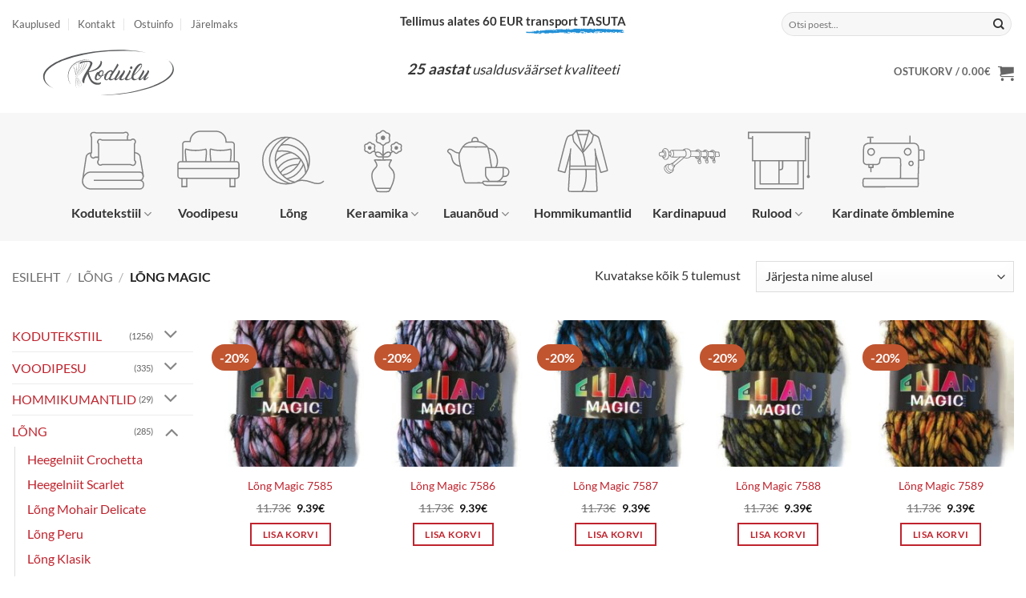

--- FILE ---
content_type: text/html; charset=UTF-8
request_url: https://koduilu.ee/tootekategooria/long/l-ng-magic/
body_size: 36206
content:
<!DOCTYPE html>
<html lang="et" class="loading-site no-js">
<head>
	<meta charset="UTF-8" />
	<link rel="profile" href="http://gmpg.org/xfn/11" />
	<link rel="pingback" href="https://koduilu.ee/xmlrpc.php" />

	<script>(function(html){html.className = html.className.replace(/\bno-js\b/,'js')})(document.documentElement);</script>
<meta name='robots' content='index, follow, max-image-preview:large, max-snippet:-1, max-video-preview:-1' />

<!-- Google Tag Manager for WordPress by gtm4wp.com -->
<script data-cfasync="false" data-pagespeed-no-defer>
	var gtm4wp_datalayer_name = "dataLayer";
	var dataLayer = dataLayer || [];
	const gtm4wp_use_sku_instead = 0;
	const gtm4wp_currency = 'EUR';
	const gtm4wp_product_per_impression = 0;
	const gtm4wp_clear_ecommerce = true;
	const gtm4wp_datalayer_max_timeout = 2000;
</script>
<!-- End Google Tag Manager for WordPress by gtm4wp.com --><meta name="viewport" content="width=device-width, initial-scale=1" />
	<!-- This site is optimized with the Yoast SEO plugin v26.6 - https://yoast.com/wordpress/plugins/seo/ -->
	<title>Lõng Magic - Koduilu</title>
	<link rel="canonical" href="https://koduilu.ee/tootekategooria/long/l-ng-magic/" />
	<meta property="og:locale" content="et_EE" />
	<meta property="og:type" content="article" />
	<meta property="og:title" content="Lõng Magic - Koduilu" />
	<meta property="og:url" content="https://koduilu.ee/tootekategooria/long/l-ng-magic/" />
	<meta property="og:site_name" content="Koduilu" />
	<meta name="twitter:card" content="summary_large_image" />
	<script type="application/ld+json" class="yoast-schema-graph">{"@context":"https://schema.org","@graph":[{"@type":"CollectionPage","@id":"https://koduilu.ee/tootekategooria/long/l-ng-magic/","url":"https://koduilu.ee/tootekategooria/long/l-ng-magic/","name":"Lõng Magic - Koduilu","isPartOf":{"@id":"https://koduilu.ee/#website"},"primaryImageOfPage":{"@id":"https://koduilu.ee/tootekategooria/long/l-ng-magic/#primaryimage"},"image":{"@id":"https://koduilu.ee/tootekategooria/long/l-ng-magic/#primaryimage"},"thumbnailUrl":"https://koduilu.ee/wp-content/uploads/images/products/products-6573.jpg","breadcrumb":{"@id":"https://koduilu.ee/tootekategooria/long/l-ng-magic/#breadcrumb"},"inLanguage":"et"},{"@type":"ImageObject","inLanguage":"et","@id":"https://koduilu.ee/tootekategooria/long/l-ng-magic/#primaryimage","url":"https://koduilu.ee/wp-content/uploads/images/products/products-6573.jpg","contentUrl":"https://koduilu.ee/wp-content/uploads/images/products/products-6573.jpg","width":305,"height":480,"caption":"Lõng Magic"},{"@type":"BreadcrumbList","@id":"https://koduilu.ee/tootekategooria/long/l-ng-magic/#breadcrumb","itemListElement":[{"@type":"ListItem","position":1,"name":"Home","item":"https://koduilu.ee/"},{"@type":"ListItem","position":2,"name":"LÕNG","item":"https://koduilu.ee/tootekategooria/long/"},{"@type":"ListItem","position":3,"name":"Lõng Magic"}]},{"@type":"WebSite","@id":"https://koduilu.ee/#website","url":"https://koduilu.ee/","name":"Koduilu","description":"Kodukaubad e-poest","potentialAction":[{"@type":"SearchAction","target":{"@type":"EntryPoint","urlTemplate":"https://koduilu.ee/?s={search_term_string}"},"query-input":{"@type":"PropertyValueSpecification","valueRequired":true,"valueName":"search_term_string"}}],"inLanguage":"et"}]}</script>
	<!-- / Yoast SEO plugin. -->


<link rel='dns-prefetch' href='//cdn.jsdelivr.net' />
<link rel='prefetch' href='https://koduilu.ee/wp-content/themes/flatsome/assets/js/flatsome.js?ver=e2eddd6c228105dac048' />
<link rel='prefetch' href='https://koduilu.ee/wp-content/themes/flatsome/assets/js/chunk.slider.js?ver=3.20.4' />
<link rel='prefetch' href='https://koduilu.ee/wp-content/themes/flatsome/assets/js/chunk.popups.js?ver=3.20.4' />
<link rel='prefetch' href='https://koduilu.ee/wp-content/themes/flatsome/assets/js/chunk.tooltips.js?ver=3.20.4' />
<link rel='prefetch' href='https://koduilu.ee/wp-content/themes/flatsome/assets/js/woocommerce.js?ver=1c9be63d628ff7c3ff4c' />
<link rel="alternate" type="application/rss+xml" title="Koduilu &raquo; RSS" href="https://koduilu.ee/feed/" />
<link rel="alternate" type="application/rss+xml" title="Koduilu &raquo; Kommentaaride RSS" href="https://koduilu.ee/comments/feed/" />
<link rel="alternate" type="application/rss+xml" title="Koduilu &raquo; Lõng Magic Kategooria uudisevoog" href="https://koduilu.ee/tootekategooria/long/l-ng-magic/feed/" />
<style id='wp-img-auto-sizes-contain-inline-css' type='text/css'>
img:is([sizes=auto i],[sizes^="auto," i]){contain-intrinsic-size:3000px 1500px}
/*# sourceURL=wp-img-auto-sizes-contain-inline-css */
</style>
<style id='wp-emoji-styles-inline-css' type='text/css'>

	img.wp-smiley, img.emoji {
		display: inline !important;
		border: none !important;
		box-shadow: none !important;
		height: 1em !important;
		width: 1em !important;
		margin: 0 0.07em !important;
		vertical-align: -0.1em !important;
		background: none !important;
		padding: 0 !important;
	}
/*# sourceURL=wp-emoji-styles-inline-css */
</style>
<style id='wp-block-library-inline-css' type='text/css'>
:root{--wp-block-synced-color:#7a00df;--wp-block-synced-color--rgb:122,0,223;--wp-bound-block-color:var(--wp-block-synced-color);--wp-editor-canvas-background:#ddd;--wp-admin-theme-color:#007cba;--wp-admin-theme-color--rgb:0,124,186;--wp-admin-theme-color-darker-10:#006ba1;--wp-admin-theme-color-darker-10--rgb:0,107,160.5;--wp-admin-theme-color-darker-20:#005a87;--wp-admin-theme-color-darker-20--rgb:0,90,135;--wp-admin-border-width-focus:2px}@media (min-resolution:192dpi){:root{--wp-admin-border-width-focus:1.5px}}.wp-element-button{cursor:pointer}:root .has-very-light-gray-background-color{background-color:#eee}:root .has-very-dark-gray-background-color{background-color:#313131}:root .has-very-light-gray-color{color:#eee}:root .has-very-dark-gray-color{color:#313131}:root .has-vivid-green-cyan-to-vivid-cyan-blue-gradient-background{background:linear-gradient(135deg,#00d084,#0693e3)}:root .has-purple-crush-gradient-background{background:linear-gradient(135deg,#34e2e4,#4721fb 50%,#ab1dfe)}:root .has-hazy-dawn-gradient-background{background:linear-gradient(135deg,#faaca8,#dad0ec)}:root .has-subdued-olive-gradient-background{background:linear-gradient(135deg,#fafae1,#67a671)}:root .has-atomic-cream-gradient-background{background:linear-gradient(135deg,#fdd79a,#004a59)}:root .has-nightshade-gradient-background{background:linear-gradient(135deg,#330968,#31cdcf)}:root .has-midnight-gradient-background{background:linear-gradient(135deg,#020381,#2874fc)}:root{--wp--preset--font-size--normal:16px;--wp--preset--font-size--huge:42px}.has-regular-font-size{font-size:1em}.has-larger-font-size{font-size:2.625em}.has-normal-font-size{font-size:var(--wp--preset--font-size--normal)}.has-huge-font-size{font-size:var(--wp--preset--font-size--huge)}.has-text-align-center{text-align:center}.has-text-align-left{text-align:left}.has-text-align-right{text-align:right}.has-fit-text{white-space:nowrap!important}#end-resizable-editor-section{display:none}.aligncenter{clear:both}.items-justified-left{justify-content:flex-start}.items-justified-center{justify-content:center}.items-justified-right{justify-content:flex-end}.items-justified-space-between{justify-content:space-between}.screen-reader-text{border:0;clip-path:inset(50%);height:1px;margin:-1px;overflow:hidden;padding:0;position:absolute;width:1px;word-wrap:normal!important}.screen-reader-text:focus{background-color:#ddd;clip-path:none;color:#444;display:block;font-size:1em;height:auto;left:5px;line-height:normal;padding:15px 23px 14px;text-decoration:none;top:5px;width:auto;z-index:100000}html :where(.has-border-color){border-style:solid}html :where([style*=border-top-color]){border-top-style:solid}html :where([style*=border-right-color]){border-right-style:solid}html :where([style*=border-bottom-color]){border-bottom-style:solid}html :where([style*=border-left-color]){border-left-style:solid}html :where([style*=border-width]){border-style:solid}html :where([style*=border-top-width]){border-top-style:solid}html :where([style*=border-right-width]){border-right-style:solid}html :where([style*=border-bottom-width]){border-bottom-style:solid}html :where([style*=border-left-width]){border-left-style:solid}html :where(img[class*=wp-image-]){height:auto;max-width:100%}:where(figure){margin:0 0 1em}html :where(.is-position-sticky){--wp-admin--admin-bar--position-offset:var(--wp-admin--admin-bar--height,0px)}@media screen and (max-width:600px){html :where(.is-position-sticky){--wp-admin--admin-bar--position-offset:0px}}

/*# sourceURL=wp-block-library-inline-css */
</style><link rel='stylesheet' id='wc-blocks-style-css' href='https://koduilu.ee/wp-content/plugins/woocommerce/assets/client/blocks/wc-blocks.css?ver=wc-10.4.3' type='text/css' media='all' />
<style id='global-styles-inline-css' type='text/css'>
:root{--wp--preset--aspect-ratio--square: 1;--wp--preset--aspect-ratio--4-3: 4/3;--wp--preset--aspect-ratio--3-4: 3/4;--wp--preset--aspect-ratio--3-2: 3/2;--wp--preset--aspect-ratio--2-3: 2/3;--wp--preset--aspect-ratio--16-9: 16/9;--wp--preset--aspect-ratio--9-16: 9/16;--wp--preset--color--black: #000000;--wp--preset--color--cyan-bluish-gray: #abb8c3;--wp--preset--color--white: #ffffff;--wp--preset--color--pale-pink: #f78da7;--wp--preset--color--vivid-red: #cf2e2e;--wp--preset--color--luminous-vivid-orange: #ff6900;--wp--preset--color--luminous-vivid-amber: #fcb900;--wp--preset--color--light-green-cyan: #7bdcb5;--wp--preset--color--vivid-green-cyan: #00d084;--wp--preset--color--pale-cyan-blue: #8ed1fc;--wp--preset--color--vivid-cyan-blue: #0693e3;--wp--preset--color--vivid-purple: #9b51e0;--wp--preset--color--primary: #bf242e;--wp--preset--color--secondary: #C05530;--wp--preset--color--success: #627D47;--wp--preset--color--alert: #b20000;--wp--preset--gradient--vivid-cyan-blue-to-vivid-purple: linear-gradient(135deg,rgb(6,147,227) 0%,rgb(155,81,224) 100%);--wp--preset--gradient--light-green-cyan-to-vivid-green-cyan: linear-gradient(135deg,rgb(122,220,180) 0%,rgb(0,208,130) 100%);--wp--preset--gradient--luminous-vivid-amber-to-luminous-vivid-orange: linear-gradient(135deg,rgb(252,185,0) 0%,rgb(255,105,0) 100%);--wp--preset--gradient--luminous-vivid-orange-to-vivid-red: linear-gradient(135deg,rgb(255,105,0) 0%,rgb(207,46,46) 100%);--wp--preset--gradient--very-light-gray-to-cyan-bluish-gray: linear-gradient(135deg,rgb(238,238,238) 0%,rgb(169,184,195) 100%);--wp--preset--gradient--cool-to-warm-spectrum: linear-gradient(135deg,rgb(74,234,220) 0%,rgb(151,120,209) 20%,rgb(207,42,186) 40%,rgb(238,44,130) 60%,rgb(251,105,98) 80%,rgb(254,248,76) 100%);--wp--preset--gradient--blush-light-purple: linear-gradient(135deg,rgb(255,206,236) 0%,rgb(152,150,240) 100%);--wp--preset--gradient--blush-bordeaux: linear-gradient(135deg,rgb(254,205,165) 0%,rgb(254,45,45) 50%,rgb(107,0,62) 100%);--wp--preset--gradient--luminous-dusk: linear-gradient(135deg,rgb(255,203,112) 0%,rgb(199,81,192) 50%,rgb(65,88,208) 100%);--wp--preset--gradient--pale-ocean: linear-gradient(135deg,rgb(255,245,203) 0%,rgb(182,227,212) 50%,rgb(51,167,181) 100%);--wp--preset--gradient--electric-grass: linear-gradient(135deg,rgb(202,248,128) 0%,rgb(113,206,126) 100%);--wp--preset--gradient--midnight: linear-gradient(135deg,rgb(2,3,129) 0%,rgb(40,116,252) 100%);--wp--preset--font-size--small: 13px;--wp--preset--font-size--medium: 20px;--wp--preset--font-size--large: 36px;--wp--preset--font-size--x-large: 42px;--wp--preset--spacing--20: 0.44rem;--wp--preset--spacing--30: 0.67rem;--wp--preset--spacing--40: 1rem;--wp--preset--spacing--50: 1.5rem;--wp--preset--spacing--60: 2.25rem;--wp--preset--spacing--70: 3.38rem;--wp--preset--spacing--80: 5.06rem;--wp--preset--shadow--natural: 6px 6px 9px rgba(0, 0, 0, 0.2);--wp--preset--shadow--deep: 12px 12px 50px rgba(0, 0, 0, 0.4);--wp--preset--shadow--sharp: 6px 6px 0px rgba(0, 0, 0, 0.2);--wp--preset--shadow--outlined: 6px 6px 0px -3px rgb(255, 255, 255), 6px 6px rgb(0, 0, 0);--wp--preset--shadow--crisp: 6px 6px 0px rgb(0, 0, 0);}:where(body) { margin: 0; }.wp-site-blocks > .alignleft { float: left; margin-right: 2em; }.wp-site-blocks > .alignright { float: right; margin-left: 2em; }.wp-site-blocks > .aligncenter { justify-content: center; margin-left: auto; margin-right: auto; }:where(.is-layout-flex){gap: 0.5em;}:where(.is-layout-grid){gap: 0.5em;}.is-layout-flow > .alignleft{float: left;margin-inline-start: 0;margin-inline-end: 2em;}.is-layout-flow > .alignright{float: right;margin-inline-start: 2em;margin-inline-end: 0;}.is-layout-flow > .aligncenter{margin-left: auto !important;margin-right: auto !important;}.is-layout-constrained > .alignleft{float: left;margin-inline-start: 0;margin-inline-end: 2em;}.is-layout-constrained > .alignright{float: right;margin-inline-start: 2em;margin-inline-end: 0;}.is-layout-constrained > .aligncenter{margin-left: auto !important;margin-right: auto !important;}.is-layout-constrained > :where(:not(.alignleft):not(.alignright):not(.alignfull)){margin-left: auto !important;margin-right: auto !important;}body .is-layout-flex{display: flex;}.is-layout-flex{flex-wrap: wrap;align-items: center;}.is-layout-flex > :is(*, div){margin: 0;}body .is-layout-grid{display: grid;}.is-layout-grid > :is(*, div){margin: 0;}body{padding-top: 0px;padding-right: 0px;padding-bottom: 0px;padding-left: 0px;}a:where(:not(.wp-element-button)){text-decoration: none;}:root :where(.wp-element-button, .wp-block-button__link){background-color: #32373c;border-width: 0;color: #fff;font-family: inherit;font-size: inherit;font-style: inherit;font-weight: inherit;letter-spacing: inherit;line-height: inherit;padding-top: calc(0.667em + 2px);padding-right: calc(1.333em + 2px);padding-bottom: calc(0.667em + 2px);padding-left: calc(1.333em + 2px);text-decoration: none;text-transform: inherit;}.has-black-color{color: var(--wp--preset--color--black) !important;}.has-cyan-bluish-gray-color{color: var(--wp--preset--color--cyan-bluish-gray) !important;}.has-white-color{color: var(--wp--preset--color--white) !important;}.has-pale-pink-color{color: var(--wp--preset--color--pale-pink) !important;}.has-vivid-red-color{color: var(--wp--preset--color--vivid-red) !important;}.has-luminous-vivid-orange-color{color: var(--wp--preset--color--luminous-vivid-orange) !important;}.has-luminous-vivid-amber-color{color: var(--wp--preset--color--luminous-vivid-amber) !important;}.has-light-green-cyan-color{color: var(--wp--preset--color--light-green-cyan) !important;}.has-vivid-green-cyan-color{color: var(--wp--preset--color--vivid-green-cyan) !important;}.has-pale-cyan-blue-color{color: var(--wp--preset--color--pale-cyan-blue) !important;}.has-vivid-cyan-blue-color{color: var(--wp--preset--color--vivid-cyan-blue) !important;}.has-vivid-purple-color{color: var(--wp--preset--color--vivid-purple) !important;}.has-primary-color{color: var(--wp--preset--color--primary) !important;}.has-secondary-color{color: var(--wp--preset--color--secondary) !important;}.has-success-color{color: var(--wp--preset--color--success) !important;}.has-alert-color{color: var(--wp--preset--color--alert) !important;}.has-black-background-color{background-color: var(--wp--preset--color--black) !important;}.has-cyan-bluish-gray-background-color{background-color: var(--wp--preset--color--cyan-bluish-gray) !important;}.has-white-background-color{background-color: var(--wp--preset--color--white) !important;}.has-pale-pink-background-color{background-color: var(--wp--preset--color--pale-pink) !important;}.has-vivid-red-background-color{background-color: var(--wp--preset--color--vivid-red) !important;}.has-luminous-vivid-orange-background-color{background-color: var(--wp--preset--color--luminous-vivid-orange) !important;}.has-luminous-vivid-amber-background-color{background-color: var(--wp--preset--color--luminous-vivid-amber) !important;}.has-light-green-cyan-background-color{background-color: var(--wp--preset--color--light-green-cyan) !important;}.has-vivid-green-cyan-background-color{background-color: var(--wp--preset--color--vivid-green-cyan) !important;}.has-pale-cyan-blue-background-color{background-color: var(--wp--preset--color--pale-cyan-blue) !important;}.has-vivid-cyan-blue-background-color{background-color: var(--wp--preset--color--vivid-cyan-blue) !important;}.has-vivid-purple-background-color{background-color: var(--wp--preset--color--vivid-purple) !important;}.has-primary-background-color{background-color: var(--wp--preset--color--primary) !important;}.has-secondary-background-color{background-color: var(--wp--preset--color--secondary) !important;}.has-success-background-color{background-color: var(--wp--preset--color--success) !important;}.has-alert-background-color{background-color: var(--wp--preset--color--alert) !important;}.has-black-border-color{border-color: var(--wp--preset--color--black) !important;}.has-cyan-bluish-gray-border-color{border-color: var(--wp--preset--color--cyan-bluish-gray) !important;}.has-white-border-color{border-color: var(--wp--preset--color--white) !important;}.has-pale-pink-border-color{border-color: var(--wp--preset--color--pale-pink) !important;}.has-vivid-red-border-color{border-color: var(--wp--preset--color--vivid-red) !important;}.has-luminous-vivid-orange-border-color{border-color: var(--wp--preset--color--luminous-vivid-orange) !important;}.has-luminous-vivid-amber-border-color{border-color: var(--wp--preset--color--luminous-vivid-amber) !important;}.has-light-green-cyan-border-color{border-color: var(--wp--preset--color--light-green-cyan) !important;}.has-vivid-green-cyan-border-color{border-color: var(--wp--preset--color--vivid-green-cyan) !important;}.has-pale-cyan-blue-border-color{border-color: var(--wp--preset--color--pale-cyan-blue) !important;}.has-vivid-cyan-blue-border-color{border-color: var(--wp--preset--color--vivid-cyan-blue) !important;}.has-vivid-purple-border-color{border-color: var(--wp--preset--color--vivid-purple) !important;}.has-primary-border-color{border-color: var(--wp--preset--color--primary) !important;}.has-secondary-border-color{border-color: var(--wp--preset--color--secondary) !important;}.has-success-border-color{border-color: var(--wp--preset--color--success) !important;}.has-alert-border-color{border-color: var(--wp--preset--color--alert) !important;}.has-vivid-cyan-blue-to-vivid-purple-gradient-background{background: var(--wp--preset--gradient--vivid-cyan-blue-to-vivid-purple) !important;}.has-light-green-cyan-to-vivid-green-cyan-gradient-background{background: var(--wp--preset--gradient--light-green-cyan-to-vivid-green-cyan) !important;}.has-luminous-vivid-amber-to-luminous-vivid-orange-gradient-background{background: var(--wp--preset--gradient--luminous-vivid-amber-to-luminous-vivid-orange) !important;}.has-luminous-vivid-orange-to-vivid-red-gradient-background{background: var(--wp--preset--gradient--luminous-vivid-orange-to-vivid-red) !important;}.has-very-light-gray-to-cyan-bluish-gray-gradient-background{background: var(--wp--preset--gradient--very-light-gray-to-cyan-bluish-gray) !important;}.has-cool-to-warm-spectrum-gradient-background{background: var(--wp--preset--gradient--cool-to-warm-spectrum) !important;}.has-blush-light-purple-gradient-background{background: var(--wp--preset--gradient--blush-light-purple) !important;}.has-blush-bordeaux-gradient-background{background: var(--wp--preset--gradient--blush-bordeaux) !important;}.has-luminous-dusk-gradient-background{background: var(--wp--preset--gradient--luminous-dusk) !important;}.has-pale-ocean-gradient-background{background: var(--wp--preset--gradient--pale-ocean) !important;}.has-electric-grass-gradient-background{background: var(--wp--preset--gradient--electric-grass) !important;}.has-midnight-gradient-background{background: var(--wp--preset--gradient--midnight) !important;}.has-small-font-size{font-size: var(--wp--preset--font-size--small) !important;}.has-medium-font-size{font-size: var(--wp--preset--font-size--medium) !important;}.has-large-font-size{font-size: var(--wp--preset--font-size--large) !important;}.has-x-large-font-size{font-size: var(--wp--preset--font-size--x-large) !important;}
/*# sourceURL=global-styles-inline-css */
</style>

<link rel='stylesheet' id='contact-form-7-css' href='https://koduilu.ee/wp-content/plugins/contact-form-7/includes/css/styles.css?ver=6.1.4' type='text/css' media='all' />
<link rel='stylesheet' id='woo-shipping-dpd-baltic-css' href='https://koduilu.ee/wp-content/plugins/woo-shipping-dpd-baltic/public/css/dpd-public.css?ver=1.2.89' type='text/css' media='all' />
<link rel='stylesheet' id='select2css-css' href='//cdn.jsdelivr.net/npm/select2@4.1.0-rc.0/dist/css/select2.min.css?ver=1.0' type='text/css' media='all' />
<style id='woocommerce-inline-inline-css' type='text/css'>
.woocommerce form .form-row .required { visibility: visible; }
/*# sourceURL=woocommerce-inline-inline-css */
</style>
<link rel='stylesheet' id='woo-variation-swatches-css' href='https://koduilu.ee/wp-content/plugins/woo-variation-swatches/assets/css/frontend.min.css?ver=1763025078' type='text/css' media='all' />
<style id='woo-variation-swatches-inline-css' type='text/css'>
:root {
--wvs-tick:url("data:image/svg+xml;utf8,%3Csvg filter='drop-shadow(0px 0px 2px rgb(0 0 0 / .8))' xmlns='http://www.w3.org/2000/svg'  viewBox='0 0 30 30'%3E%3Cpath fill='none' stroke='%23ffffff' stroke-linecap='round' stroke-linejoin='round' stroke-width='4' d='M4 16L11 23 27 7'/%3E%3C/svg%3E");

--wvs-cross:url("data:image/svg+xml;utf8,%3Csvg filter='drop-shadow(0px 0px 5px rgb(255 255 255 / .6))' xmlns='http://www.w3.org/2000/svg' width='72px' height='72px' viewBox='0 0 24 24'%3E%3Cpath fill='none' stroke='%23ff0000' stroke-linecap='round' stroke-width='0.6' d='M5 5L19 19M19 5L5 19'/%3E%3C/svg%3E");
--wvs-single-product-item-width:80px;
--wvs-single-product-item-height:80px;
--wvs-single-product-item-font-size:16px}
/*# sourceURL=woo-variation-swatches-inline-css */
</style>
<link rel='stylesheet' id='dashicons-css' href='https://koduilu.ee/wp-includes/css/dashicons.min.css?ver=077b08ae835cb41d4c419d8da678a91f' type='text/css' media='all' />
<link rel='stylesheet' id='thwepof-public-style-css' href='https://koduilu.ee/wp-content/plugins/woo-extra-product-options/public/assets/css/thwepof-public.min.css?ver=077b08ae835cb41d4c419d8da678a91f' type='text/css' media='all' />
<link rel='stylesheet' id='jquery-ui-style-css' href='https://koduilu.ee/wp-content/plugins/woo-extra-product-options/public/assets/css/jquery-ui/jquery-ui.css?ver=077b08ae835cb41d4c419d8da678a91f' type='text/css' media='all' />
<link rel='stylesheet' id='jquery-timepicker-css' href='https://koduilu.ee/wp-content/plugins/woo-extra-product-options/public/assets/js/timepicker/jquery.timepicker.css?ver=077b08ae835cb41d4c419d8da678a91f' type='text/css' media='all' />
<link rel='stylesheet' id='flatsome-main-css' href='https://koduilu.ee/wp-content/themes/flatsome/assets/css/flatsome.css?ver=3.20.4' type='text/css' media='all' />
<style id='flatsome-main-inline-css' type='text/css'>
@font-face {
				font-family: "fl-icons";
				font-display: block;
				src: url(https://koduilu.ee/wp-content/themes/flatsome/assets/css/icons/fl-icons.eot?v=3.20.4);
				src:
					url(https://koduilu.ee/wp-content/themes/flatsome/assets/css/icons/fl-icons.eot#iefix?v=3.20.4) format("embedded-opentype"),
					url(https://koduilu.ee/wp-content/themes/flatsome/assets/css/icons/fl-icons.woff2?v=3.20.4) format("woff2"),
					url(https://koduilu.ee/wp-content/themes/flatsome/assets/css/icons/fl-icons.ttf?v=3.20.4) format("truetype"),
					url(https://koduilu.ee/wp-content/themes/flatsome/assets/css/icons/fl-icons.woff?v=3.20.4) format("woff"),
					url(https://koduilu.ee/wp-content/themes/flatsome/assets/css/icons/fl-icons.svg?v=3.20.4#fl-icons) format("svg");
			}
/*# sourceURL=flatsome-main-inline-css */
</style>
<link rel='stylesheet' id='flatsome-shop-css' href='https://koduilu.ee/wp-content/themes/flatsome/assets/css/flatsome-shop.css?ver=3.20.4' type='text/css' media='all' />
<link rel='stylesheet' id='flatsome-style-css' href='https://koduilu.ee/wp-content/themes/flatsome-child/style.css?ver=3.0' type='text/css' media='all' />
<script type="text/javascript">
            window._nslDOMReady = (function () {
                const executedCallbacks = new Set();
            
                return function (callback) {
                    /**
                    * Third parties might dispatch DOMContentLoaded events, so we need to ensure that we only run our callback once!
                    */
                    if (executedCallbacks.has(callback)) return;
            
                    const wrappedCallback = function () {
                        if (executedCallbacks.has(callback)) return;
                        executedCallbacks.add(callback);
                        callback();
                    };
            
                    if (document.readyState === "complete" || document.readyState === "interactive") {
                        wrappedCallback();
                    } else {
                        document.addEventListener("DOMContentLoaded", wrappedCallback);
                    }
                };
            })();
        </script><script type="text/javascript" src="https://koduilu.ee/wp-includes/js/jquery/jquery.min.js?ver=3.7.1" id="jquery-core-js"></script>
<script type="text/javascript" src="https://koduilu.ee/wp-includes/js/jquery/jquery-migrate.min.js?ver=3.4.1" id="jquery-migrate-js"></script>
<script type="text/javascript" id="woo-shipping-dpd-baltic-js-extra">
/* <![CDATA[ */
var dpd = {"fe_ajax_nonce":"bfaba3d12a","ajax_url":"/wp-admin/admin-ajax.php"};
//# sourceURL=woo-shipping-dpd-baltic-js-extra
/* ]]> */
</script>
<script type="text/javascript" src="https://koduilu.ee/wp-content/plugins/woo-shipping-dpd-baltic/public/js/dpd-public.js?ver=1.2.89" id="woo-shipping-dpd-baltic-js"></script>
<script type="text/javascript" src="https://koduilu.ee/wp-content/plugins/woocommerce/assets/js/jquery-blockui/jquery.blockUI.min.js?ver=2.7.0-wc.10.4.3" id="wc-jquery-blockui-js" data-wp-strategy="defer"></script>
<script type="text/javascript" id="wc-add-to-cart-js-extra">
/* <![CDATA[ */
var wc_add_to_cart_params = {"ajax_url":"/wp-admin/admin-ajax.php","wc_ajax_url":"/?wc-ajax=%%endpoint%%","i18n_view_cart":"Vaata ostukorvi","cart_url":"https://koduilu.ee/cart/","is_cart":"","cart_redirect_after_add":"no"};
//# sourceURL=wc-add-to-cart-js-extra
/* ]]> */
</script>
<script type="text/javascript" src="https://koduilu.ee/wp-content/plugins/woocommerce/assets/js/frontend/add-to-cart.min.js?ver=10.4.3" id="wc-add-to-cart-js" defer="defer" data-wp-strategy="defer"></script>
<script type="text/javascript" src="https://koduilu.ee/wp-content/plugins/woocommerce/assets/js/js-cookie/js.cookie.min.js?ver=2.1.4-wc.10.4.3" id="wc-js-cookie-js" data-wp-strategy="defer"></script>
<link rel="https://api.w.org/" href="https://koduilu.ee/wp-json/" /><link rel="alternate" title="JSON" type="application/json" href="https://koduilu.ee/wp-json/wp/v2/product_cat/174" /><link rel="EditURI" type="application/rsd+xml" title="RSD" href="https://koduilu.ee/xmlrpc.php?rsd" />

	<style type="text/css">
		dt.variation-plugify_extra_details {
			display: none !important;
		}

	</style>

	        <script>
            (function ($) {
                const styles = `
                .monthly_payment {
                    font-size: 12px;
                }
                .products .product .esto_calculator {
                    margin-bottom: 16px;
                }
            `;
                const styleSheet = document.createElement('style');
                styleSheet.type = 'text/css';
                styleSheet.innerText = styles;
                document.head.appendChild(styleSheet);
            })(jQuery);
        </script>
        	<script>

					        // jQuery(document).on( 'change', '.wc_payment_methods input[name="payment_method"]', function() {
				// 	jQuery('body').trigger('update_checkout');
				// });
					</script>
			
<!-- Google Tag Manager for WordPress by gtm4wp.com -->
<!-- GTM Container placement set to automatic -->
<script data-cfasync="false" data-pagespeed-no-defer>
	var dataLayer_content = {"pagePostType":"product","pagePostType2":"tax-product","pageCategory":[]};
	dataLayer.push( dataLayer_content );
</script>
<script data-cfasync="false" data-pagespeed-no-defer>
(function(w,d,s,l,i){w[l]=w[l]||[];w[l].push({'gtm.start':
new Date().getTime(),event:'gtm.js'});var f=d.getElementsByTagName(s)[0],
j=d.createElement(s),dl=l!='dataLayer'?'&l='+l:'';j.async=true;j.src=
'//www.googletagmanager.com/gtm.js?id='+i+dl;f.parentNode.insertBefore(j,f);
})(window,document,'script','dataLayer','GTM-TJZ74SX');
</script>
<!-- End Google Tag Manager for WordPress by gtm4wp.com --><!-- Facebook Pixel Code -->
<script>
!function(f,b,e,v,n,t,s)
{if(f.fbq)return;n=f.fbq=function(){n.callMethod?
n.callMethod.apply(n,arguments):n.queue.push(arguments)};
if(!f._fbq)f._fbq=n;n.push=n;n.loaded=!0;n.version='2.0';
n.queue=[];t=b.createElement(e);t.async=!0;
t.src=v;s=b.getElementsByTagName(e)[0];
s.parentNode.insertBefore(t,s)}(window, document,'script',
'https://connect.facebook.net/en_US/fbevents.js');
fbq('init', '626704938709140');
fbq('track', 'PageView');
</script>
<noscript><img height="1" width="1" style="display:none"
src="https://www.facebook.com/tr?id=626704938709140&ev=PageView&noscript=1"
/></noscript>
<!-- End Facebook Pixel Code -->
	<noscript><style>.woocommerce-product-gallery{ opacity: 1 !important; }</style></noscript>
	<link rel="icon" href="https://koduilu.ee/wp-content/uploads/2025/12/cropped-koduilu-favicon-251210-32x32.png" sizes="32x32" />
<link rel="icon" href="https://koduilu.ee/wp-content/uploads/2025/12/cropped-koduilu-favicon-251210-192x192.png" sizes="192x192" />
<link rel="apple-touch-icon" href="https://koduilu.ee/wp-content/uploads/2025/12/cropped-koduilu-favicon-251210-180x180.png" />
<meta name="msapplication-TileImage" content="https://koduilu.ee/wp-content/uploads/2025/12/cropped-koduilu-favicon-251210-270x270.png" />
<style id="custom-css" type="text/css">:root {--primary-color: #bf242e;--fs-color-primary: #bf242e;--fs-color-secondary: #C05530;--fs-color-success: #627D47;--fs-color-alert: #b20000;--fs-color-base: rgba(17,17,17,0.85);--fs-experimental-link-color: #bf242e;--fs-experimental-link-color-hover: #111;}.tooltipster-base {--tooltip-color: #fff;--tooltip-bg-color: #000;}.off-canvas-right .mfp-content, .off-canvas-left .mfp-content {--drawer-width: 300px;}.off-canvas .mfp-content.off-canvas-cart {--drawer-width: 360px;}html{background-color:#ffffff!important;}.container-width, .full-width .ubermenu-nav, .container, .row{max-width: 1370px}.row.row-collapse{max-width: 1340px}.row.row-small{max-width: 1362.5px}.row.row-large{max-width: 1400px}.header-main{height: 61px}#logo img{max-height: 61px}#logo{width:200px;}.header-bottom{min-height: 55px}.header-top{min-height: 60px}.transparent .header-main{height: 265px}.transparent #logo img{max-height: 265px}.has-transparent + .page-title:first-of-type,.has-transparent + #main > .page-title,.has-transparent + #main > div > .page-title,.has-transparent + #main .page-header-wrapper:first-of-type .page-title{padding-top: 345px;}.header.show-on-scroll,.stuck .header-main{height:70px!important}.stuck #logo img{max-height: 70px!important}.search-form{ width: 60%;}.header-bg-color {background-color: #ffffff}.header-bottom {background-color: #f7f7f7}.header-bottom-nav > li > a{line-height: 30px }@media (max-width: 549px) {.header-main{height: 70px}#logo img{max-height: 70px}}.nav-dropdown{font-size:100%}.header-top{background-color:#ffffff!important;}h1,h2,h3,h4,h5,h6,.heading-font{color: rgba(17,17,17,0.85);}body{font-size: 100%;}@media screen and (max-width: 549px){body{font-size: 100%;}}body{font-family: Lato, sans-serif;}body {font-weight: 400;font-style: normal;}.nav > li > a {font-family: Lato, sans-serif;}.mobile-sidebar-levels-2 .nav > li > ul > li > a {font-family: Lato, sans-serif;}.nav > li > a,.mobile-sidebar-levels-2 .nav > li > ul > li > a {font-weight: 700;font-style: normal;}h1,h2,h3,h4,h5,h6,.heading-font, .off-canvas-center .nav-sidebar.nav-vertical > li > a{font-family: Lato, sans-serif;}h1,h2,h3,h4,h5,h6,.heading-font,.banner h1,.banner h2 {font-weight: 700;font-style: normal;}.alt-font{font-family: "Dancing Script", sans-serif;}.alt-font {font-weight: 400!important;font-style: normal!important;}.header:not(.transparent) .header-bottom-nav.nav > li > a{color: #343434;}.shop-page-title.featured-title .title-bg{background-image: url(https://koduilu.ee/wp-content/uploads/images/products/products-6573.jpg)!important;}@media screen and (min-width: 550px){.products .box-vertical .box-image{min-width: 200px!important;width: 200px!important;}}.page-title-small + main .product-container > .row{padding-top:0;}.nav-vertical-fly-out > li + li {border-top-width: 1px; border-top-style: solid;}.label-new.menu-item > a:after{content:"New";}.label-hot.menu-item > a:after{content:"Hot";}.label-sale.menu-item > a:after{content:"Sale";}.label-popular.menu-item > a:after{content:"Popular";}</style>		<style type="text/css" id="wp-custom-css">
			li.additional_information_tab {
    display: none !important;
}
ul.menu > li li > a, .widget > ul > li li > a {
	font-size: 1rem;
}
.mfp-close-btn-in .mfp-close {
	background-color: inherit;
}
html {
	background: radial-gradient(rgba(255,255,255,0) 0, rgba(255,255,255,.15) 30%, rgba(255,255,255,.3) 32%, rgba(255,255,255,0) 33%) 0 0,
radial-gradient(rgba(255,255,255,0) 0, rgba(255,255,255,.1) 11%, rgba(255,255,255,.3) 13%, rgba(255,255,255,0) 14%) 0 0,
radial-gradient(rgba(255,255,255,0) 0, rgba(255,255,255,.2) 17%, rgba(255,255,255,.43) 19%, rgba(255,255,255,0) 20%) 0 110px,
radial-gradient(rgba(255,255,255,0) 0, rgba(255,255,255,.2) 11%, rgba(255,255,255,.4) 13%, rgba(255,255,255,0) 14%) -130px -170px,
radial-gradient(rgba(255,255,255,0) 0, rgba(255,255,255,.2) 11%, rgba(255,255,255,.4) 13%, rgba(255,255,255,0) 14%) 130px 370px,
radial-gradient(rgba(255,255,255,0) 0, rgba(255,255,255,.1) 11%, rgba(255,255,255,.2) 13%, rgba(255,255,255,0) 14%) 0 0,
linear-gradient(45deg, #fff 0%, #f3c8cb 20%, #f3c8cb 30%, #f3c8cb 40%, #db5059 50%, #ae1922 60%, #ae1922 70%, #ae1922 80%, #b13e12 90%, #e27412 100%);
	background-size: 470px 470px, 970px 970px, 410px 410px, 610px 610px, 530px 530px, 730px 730px, 100% 100%;
	background-attachment: fixed;
}
.badge {
	height: 2em;
}
.badge-inner {
	padding: 10px;
}
.message-wrapper {
	padding-top: 3em;
}		</style>
		<style id="kirki-inline-styles">/* latin-ext */
@font-face {
  font-family: 'Lato';
  font-style: normal;
  font-weight: 400;
  font-display: swap;
  src: url(https://koduilu.ee/wp-content/fonts/lato/S6uyw4BMUTPHjxAwXjeu.woff2) format('woff2');
  unicode-range: U+0100-02BA, U+02BD-02C5, U+02C7-02CC, U+02CE-02D7, U+02DD-02FF, U+0304, U+0308, U+0329, U+1D00-1DBF, U+1E00-1E9F, U+1EF2-1EFF, U+2020, U+20A0-20AB, U+20AD-20C0, U+2113, U+2C60-2C7F, U+A720-A7FF;
}
/* latin */
@font-face {
  font-family: 'Lato';
  font-style: normal;
  font-weight: 400;
  font-display: swap;
  src: url(https://koduilu.ee/wp-content/fonts/lato/S6uyw4BMUTPHjx4wXg.woff2) format('woff2');
  unicode-range: U+0000-00FF, U+0131, U+0152-0153, U+02BB-02BC, U+02C6, U+02DA, U+02DC, U+0304, U+0308, U+0329, U+2000-206F, U+20AC, U+2122, U+2191, U+2193, U+2212, U+2215, U+FEFF, U+FFFD;
}
/* latin-ext */
@font-face {
  font-family: 'Lato';
  font-style: normal;
  font-weight: 700;
  font-display: swap;
  src: url(https://koduilu.ee/wp-content/fonts/lato/S6u9w4BMUTPHh6UVSwaPGR_p.woff2) format('woff2');
  unicode-range: U+0100-02BA, U+02BD-02C5, U+02C7-02CC, U+02CE-02D7, U+02DD-02FF, U+0304, U+0308, U+0329, U+1D00-1DBF, U+1E00-1E9F, U+1EF2-1EFF, U+2020, U+20A0-20AB, U+20AD-20C0, U+2113, U+2C60-2C7F, U+A720-A7FF;
}
/* latin */
@font-face {
  font-family: 'Lato';
  font-style: normal;
  font-weight: 700;
  font-display: swap;
  src: url(https://koduilu.ee/wp-content/fonts/lato/S6u9w4BMUTPHh6UVSwiPGQ.woff2) format('woff2');
  unicode-range: U+0000-00FF, U+0131, U+0152-0153, U+02BB-02BC, U+02C6, U+02DA, U+02DC, U+0304, U+0308, U+0329, U+2000-206F, U+20AC, U+2122, U+2191, U+2193, U+2212, U+2215, U+FEFF, U+FFFD;
}/* vietnamese */
@font-face {
  font-family: 'Dancing Script';
  font-style: normal;
  font-weight: 400;
  font-display: swap;
  src: url(https://koduilu.ee/wp-content/fonts/dancing-script/If2cXTr6YS-zF4S-kcSWSVi_sxjsohD9F50Ruu7BMSo3Rep8ltA.woff2) format('woff2');
  unicode-range: U+0102-0103, U+0110-0111, U+0128-0129, U+0168-0169, U+01A0-01A1, U+01AF-01B0, U+0300-0301, U+0303-0304, U+0308-0309, U+0323, U+0329, U+1EA0-1EF9, U+20AB;
}
/* latin-ext */
@font-face {
  font-family: 'Dancing Script';
  font-style: normal;
  font-weight: 400;
  font-display: swap;
  src: url(https://koduilu.ee/wp-content/fonts/dancing-script/If2cXTr6YS-zF4S-kcSWSVi_sxjsohD9F50Ruu7BMSo3ROp8ltA.woff2) format('woff2');
  unicode-range: U+0100-02BA, U+02BD-02C5, U+02C7-02CC, U+02CE-02D7, U+02DD-02FF, U+0304, U+0308, U+0329, U+1D00-1DBF, U+1E00-1E9F, U+1EF2-1EFF, U+2020, U+20A0-20AB, U+20AD-20C0, U+2113, U+2C60-2C7F, U+A720-A7FF;
}
/* latin */
@font-face {
  font-family: 'Dancing Script';
  font-style: normal;
  font-weight: 400;
  font-display: swap;
  src: url(https://koduilu.ee/wp-content/fonts/dancing-script/If2cXTr6YS-zF4S-kcSWSVi_sxjsohD9F50Ruu7BMSo3Sup8.woff2) format('woff2');
  unicode-range: U+0000-00FF, U+0131, U+0152-0153, U+02BB-02BC, U+02C6, U+02DA, U+02DC, U+0304, U+0308, U+0329, U+2000-206F, U+20AC, U+2122, U+2191, U+2193, U+2212, U+2215, U+FEFF, U+FFFD;
}</style></head>

<body class="archive tax-product_cat term-l-ng-magic term-174 wp-theme-flatsome wp-child-theme-flatsome-child theme-flatsome woocommerce woocommerce-page woocommerce-no-js woo-variation-swatches wvs-behavior-blur wvs-theme-flatsome-child wvs-show-label wvs-tooltip full-width lightbox nav-dropdown-has-arrow nav-dropdown-has-shadow nav-dropdown-has-border">


<!-- GTM Container placement set to automatic -->
<!-- Google Tag Manager (noscript) -->
				<noscript><iframe src="https://www.googletagmanager.com/ns.html?id=GTM-TJZ74SX" height="0" width="0" style="display:none;visibility:hidden" aria-hidden="true"></iframe></noscript>
<!-- End Google Tag Manager (noscript) -->
<a class="skip-link screen-reader-text" href="#main">Skip to content</a>

<div id="wrapper">

	
	<header id="header" class="header header-full-width has-sticky sticky-jump">
		<div class="header-wrapper">
			<div id="top-bar" class="header-top hide-for-sticky flex-has-center">
    <div class="flex-row container">
      <div class="flex-col hide-for-medium flex-left">
          <ul class="nav nav-left medium-nav-center nav-small  nav-divided">
              <li id="menu-item-277" class="menu-item menu-item-type-post_type menu-item-object-page menu-item-277 menu-item-design-default"><a href="https://koduilu.ee/kauplused/" class="nav-top-link">Kauplused</a></li>
<li id="menu-item-278" class="menu-item menu-item-type-post_type menu-item-object-page menu-item-278 menu-item-design-default"><a href="https://koduilu.ee/kontakt/" class="nav-top-link">Kontakt</a></li>
<li id="menu-item-279" class="menu-item menu-item-type-post_type menu-item-object-page menu-item-279 menu-item-design-default"><a href="https://koduilu.ee/ostuinfo/" class="nav-top-link">Ostuinfo</a></li>
<li id="menu-item-38836" class="menu-item menu-item-type-post_type menu-item-object-page menu-item-38836 menu-item-design-default"><a href="https://koduilu.ee/jarelmaks/" class="nav-top-link">Järelmaks</a></li>
          </ul>
      </div>

      <div class="flex-col hide-for-medium flex-center">
          <ul class="nav nav-center nav-small  nav-divided">
              <li class="html custom html_topbar_left"><h3>Tellimus alates 60 EUR <span class="fancy-underline">transport TASUTA</span></h3></li>          </ul>
      </div>

      <div class="flex-col hide-for-medium flex-right">
         <ul class="nav top-bar-nav nav-right nav-small  nav-divided">
              <li class="header-search-form search-form html relative has-icon">
	<div class="header-search-form-wrapper">
		<div class="searchform-wrapper ux-search-box relative form-flat is-normal"><form role="search" method="get" class="searchform" action="https://koduilu.ee/">
	<div class="flex-row relative">
						<div class="flex-col flex-grow">
			<label class="screen-reader-text" for="woocommerce-product-search-field-0">Otsi:</label>
			<input type="search" id="woocommerce-product-search-field-0" class="search-field mb-0" placeholder="Otsi poest..." value="" name="s" />
			<input type="hidden" name="post_type" value="product" />
					</div>
		<div class="flex-col">
			<button type="submit" value="Otsi" class="ux-search-submit submit-button secondary button  icon mb-0" aria-label="Submit">
				<i class="icon-search" aria-hidden="true"></i>			</button>
		</div>
	</div>
	<div class="live-search-results text-left z-top"></div>
</form>
</div>	</div>
</li>
          </ul>
      </div>

            <div class="flex-col show-for-medium flex-grow">
          <ul class="nav nav-center nav-small mobile-nav  nav-divided">
              <li class="html custom html_topbar_left"><h3>Tellimus alates 60 EUR <span class="fancy-underline">transport TASUTA</span></h3></li>          </ul>
      </div>
      
    </div>
</div>
<div id="masthead" class="header-main ">
      <div class="header-inner flex-row container logo-left medium-logo-center" role="navigation">

          <!-- Logo -->
          <div id="logo" class="flex-col logo">
            
<!-- Header logo -->
<a href="https://koduilu.ee/" title="Koduilu - Kodukaubad e-poest" rel="home">
		<img width="1020" height="583" src="https://koduilu.ee/wp-content/uploads/2025/12/koduilu-logo-251210.svg" class="header_logo header-logo" alt="Koduilu"/><img  width="1020" height="583" src="https://koduilu.ee/wp-content/uploads/2025/12/koduilu-logo-251210.svg" class="header-logo-dark" alt="Koduilu"/></a>
          </div>

          <!-- Mobile Left Elements -->
          <div class="flex-col show-for-medium flex-left">
            <ul class="mobile-nav nav nav-left ">
              <li class="cart-item has-icon">


		<a href="https://koduilu.ee/cart/" class="header-cart-link nav-top-link is-small off-canvas-toggle" title="Ostukorv" aria-label="Vaata ostukorvi" aria-expanded="false" aria-haspopup="dialog" role="button" data-open="#cart-popup" data-class="off-canvas-cart" data-pos="right" aria-controls="cart-popup" data-flatsome-role-button>

  	<i class="icon-shopping-cart" aria-hidden="true" data-icon-label="0"></i>  </a>


  <!-- Cart Sidebar Popup -->
  <div id="cart-popup" class="mfp-hide">
  <div class="cart-popup-inner inner-padding cart-popup-inner--sticky">
      <div class="cart-popup-title text-center">
          <span class="heading-font uppercase">Ostukorv</span>
          <div class="is-divider"></div>
      </div>
	  <div class="widget_shopping_cart">
		  <div class="widget_shopping_cart_content">
			  

	<div class="ux-mini-cart-empty flex flex-row-col text-center pt pb">
				<div class="ux-mini-cart-empty-icon">
			<svg aria-hidden="true" xmlns="http://www.w3.org/2000/svg" viewBox="0 0 17 19" style="opacity:.1;height:80px;">
				<path d="M8.5 0C6.7 0 5.3 1.2 5.3 2.7v2H2.1c-.3 0-.6.3-.7.7L0 18.2c0 .4.2.8.6.8h15.7c.4 0 .7-.3.7-.7v-.1L15.6 5.4c0-.3-.3-.6-.7-.6h-3.2v-2c0-1.6-1.4-2.8-3.2-2.8zM6.7 2.7c0-.8.8-1.4 1.8-1.4s1.8.6 1.8 1.4v2H6.7v-2zm7.5 3.4 1.3 11.5h-14L2.8 6.1h2.5v1.4c0 .4.3.7.7.7.4 0 .7-.3.7-.7V6.1h3.5v1.4c0 .4.3.7.7.7s.7-.3.7-.7V6.1h2.6z" fill-rule="evenodd" clip-rule="evenodd" fill="currentColor"></path>
			</svg>
		</div>
				<p class="woocommerce-mini-cart__empty-message empty">Ostukorvis ei ole tooteid.</p>
					<p class="return-to-shop">
				<a class="button primary wc-backward" href="https://koduilu.ee/pood/">
					Tagasi poodi				</a>
			</p>
				</div>


		  </div>
	  </div>
               </div>
  </div>

</li>
            </ul>
          </div>

          <!-- Left Elements -->
          <div class="flex-col hide-for-medium flex-left
            flex-grow">
            <ul class="header-nav header-nav-main nav nav-left  nav-uppercase" >
              <li class="html custom html_topbar_right"><h3><span>25 aastat</span> usaldusväärset kvaliteeti</h3></li>            </ul>
          </div>

          <!-- Right Elements -->
          <div class="flex-col hide-for-medium flex-right">
            <ul class="header-nav header-nav-main nav nav-right  nav-uppercase">
              <li class="cart-item has-icon has-dropdown">

<a href="https://koduilu.ee/cart/" class="header-cart-link nav-top-link is-small" title="Ostukorv" aria-label="Vaata ostukorvi" aria-expanded="false" aria-haspopup="true" role="button" data-flatsome-role-button>

<span class="header-cart-title">
   Ostukorv   /      <span class="cart-price"><span class="woocommerce-Price-amount amount"><bdi>0.00<span class="woocommerce-Price-currencySymbol">&euro;</span></bdi></span></span>
  </span>

    <i class="icon-shopping-cart" aria-hidden="true" data-icon-label="0"></i>  </a>

 <ul class="nav-dropdown nav-dropdown-default">
    <li class="html widget_shopping_cart">
      <div class="widget_shopping_cart_content">
        

	<div class="ux-mini-cart-empty flex flex-row-col text-center pt pb">
				<div class="ux-mini-cart-empty-icon">
			<svg aria-hidden="true" xmlns="http://www.w3.org/2000/svg" viewBox="0 0 17 19" style="opacity:.1;height:80px;">
				<path d="M8.5 0C6.7 0 5.3 1.2 5.3 2.7v2H2.1c-.3 0-.6.3-.7.7L0 18.2c0 .4.2.8.6.8h15.7c.4 0 .7-.3.7-.7v-.1L15.6 5.4c0-.3-.3-.6-.7-.6h-3.2v-2c0-1.6-1.4-2.8-3.2-2.8zM6.7 2.7c0-.8.8-1.4 1.8-1.4s1.8.6 1.8 1.4v2H6.7v-2zm7.5 3.4 1.3 11.5h-14L2.8 6.1h2.5v1.4c0 .4.3.7.7.7.4 0 .7-.3.7-.7V6.1h3.5v1.4c0 .4.3.7.7.7s.7-.3.7-.7V6.1h2.6z" fill-rule="evenodd" clip-rule="evenodd" fill="currentColor"></path>
			</svg>
		</div>
				<p class="woocommerce-mini-cart__empty-message empty">Ostukorvis ei ole tooteid.</p>
					<p class="return-to-shop">
				<a class="button primary wc-backward" href="https://koduilu.ee/pood/">
					Tagasi poodi				</a>
			</p>
				</div>


      </div>
    </li>
     </ul>

</li>
            </ul>
          </div>

          <!-- Mobile Right Elements -->
          <div class="flex-col show-for-medium flex-right">
            <ul class="mobile-nav nav nav-right ">
              <li class="nav-icon has-icon">
			<a href="#" class="is-small" data-open="#main-menu" data-pos="right" data-bg="main-menu-overlay" role="button" aria-label="Menu" aria-controls="main-menu" aria-expanded="false" aria-haspopup="dialog" data-flatsome-role-button>
			<i class="icon-menu" aria-hidden="true"></i>					</a>
	</li>
            </ul>
          </div>

      </div>

      </div>
<div id="wide-nav" class="header-bottom wide-nav nav-dark flex-has-center hide-for-medium">
    <div class="flex-row container">

            
                        <div class="flex-col hide-for-medium flex-center">
                <ul class="nav header-nav header-bottom-nav nav-center  nav-line-bottom nav-size-large nav-spacing-xlarge">
                    <li id="menu-item-393" class="menu-item menu-item-type-custom menu-item-object-custom menu-item-has-children menu-item-393 menu-item-design-default has-dropdown has-icon-left"><a href="/tootekategooria/kodutekstiil/" class="nav-top-link" aria-expanded="false" aria-haspopup="menu"><img class="ux-menu-icon" width="20" height="20" src="https://koduilu.ee/wp-content/uploads/2024/09/kodutekstiil-240910.svg" alt="Kodutekstiil" />Kodutekstiil<i class="icon-angle-down" aria-hidden="true"></i></a>
<ul class="sub-menu nav-dropdown nav-dropdown-default">
	<li id="menu-item-38128" class="kat-submenu menu-item menu-item-type-custom menu-item-object-custom menu-item-has-children menu-item-38128 nav-dropdown-col"><a href="#">Submenu</a>
	<ul class="sub-menu nav-column nav-dropdown-default">
		<li id="menu-item-38112" class="menu-item menu-item-type-taxonomy menu-item-object-product_cat menu-item-38112"><a href="https://koduilu.ee/tootekategooria/kodutekstiil/paevatekid/">Päevatekid</a></li>
		<li id="menu-item-38113" class="menu-item menu-item-type-taxonomy menu-item-object-product_cat menu-item-38113"><a href="https://koduilu.ee/tootekategooria/kodutekstiil/padjakatted/">Padjakatted</a></li>
		<li id="menu-item-38114" class="menu-item menu-item-type-taxonomy menu-item-object-product_cat menu-item-38114"><a href="https://koduilu.ee/tootekategooria/kodutekstiil/kardinad/">Kardinad</a></li>
		<li id="menu-item-38115" class="menu-item menu-item-type-taxonomy menu-item-object-product_cat menu-item-38115"><a href="https://koduilu.ee/tootekategooria/kodutekstiil/kardinapael/">Kardinapael</a></li>
		<li id="menu-item-38116" class="menu-item menu-item-type-taxonomy menu-item-object-product_cat menu-item-38116"><a href="https://koduilu.ee/tootekategooria/kodutekstiil/sulepadjad-suletekid/">Sulepadjad &amp; suletekid</a></li>
		<li id="menu-item-38117" class="menu-item menu-item-type-taxonomy menu-item-object-product_cat menu-item-38117"><a href="https://koduilu.ee/tootekategooria/kodutekstiil/lambavilla-tooted/">Lambavilla tooted</a></li>
		<li id="menu-item-51907" class="menu-item menu-item-type-taxonomy menu-item-object-product_cat menu-item-51907"><a href="https://koduilu.ee/tootekategooria/kodutekstiil/pehmed-tekid/">Pehmed tekid</a></li>
		<li id="menu-item-38118" class="menu-item menu-item-type-taxonomy menu-item-object-product_cat menu-item-38118"><a href="https://koduilu.ee/tootekategooria/kodutekstiil/pleedid/">Pleedid</a></li>
		<li id="menu-item-38119" class="menu-item menu-item-type-taxonomy menu-item-object-product_cat menu-item-38119"><a href="https://koduilu.ee/tootekategooria/kodutekstiil/lastetekid/">Lastetekid</a></li>
	</ul>
</li>
	<li id="menu-item-38129" class="kat-submenu menu-item menu-item-type-custom menu-item-object-custom menu-item-has-children menu-item-38129 nav-dropdown-col"><a href="#">Submenu</a>
	<ul class="sub-menu nav-column nav-dropdown-default">
		<li id="menu-item-38120" class="menu-item menu-item-type-taxonomy menu-item-object-product_cat menu-item-38120"><a href="https://koduilu.ee/tootekategooria/kodutekstiil/laudlinad/">Laudlinad</a></li>
		<li id="menu-item-38121" class="menu-item menu-item-type-taxonomy menu-item-object-product_cat menu-item-38121"><a href="https://koduilu.ee/tootekategooria/kodutekstiil/vetthulgavad-laudlinad/">Vetthülgavad laudlinad</a></li>
		<li id="menu-item-38122" class="menu-item menu-item-type-taxonomy menu-item-object-product_cat menu-item-38122"><a href="https://koduilu.ee/tootekategooria/kodutekstiil/ratikud-ja-saunalinad/">Rätikud ja saunalinad</a></li>
		<li id="menu-item-38123" class="menu-item menu-item-type-taxonomy menu-item-object-product_cat menu-item-38123"><a href="https://koduilu.ee/tootekategooria/kodutekstiil/koogiratikud/">Köögirätikud</a></li>
		<li id="menu-item-38124" class="menu-item menu-item-type-taxonomy menu-item-object-product_cat menu-item-38124"><a href="https://koduilu.ee/tootekategooria/kodutekstiil/vannituppa/">Vannituppa</a></li>
		<li id="menu-item-38125" class="menu-item menu-item-type-taxonomy menu-item-object-product_cat menu-item-38125"><a href="https://koduilu.ee/tootekategooria/kodutekstiil/pajakindad-ja-polled/">Pajakindad &amp; põlled</a></li>
		<li id="menu-item-38126" class="menu-item menu-item-type-taxonomy menu-item-object-product_cat menu-item-38126"><a href="https://koduilu.ee/tootekategooria/kodutekstiil/poekotid/">Poekotid</a></li>
		<li id="menu-item-38127" class="menu-item menu-item-type-taxonomy menu-item-object-product_cat menu-item-38127"><a href="https://koduilu.ee/tootekategooria/kodutekstiil/porimatid/">Porimatid</a></li>
		<li id="menu-item-38920" class="menu-item menu-item-type-taxonomy menu-item-object-product_cat menu-item-38920"><a href="https://koduilu.ee/tootekategooria/kodutekstiil/joulutooted/">Jõulutooted</a></li>
	</ul>
</li>
</ul>
</li>
<li id="menu-item-38111" class="menu-item menu-item-type-taxonomy menu-item-object-product_cat menu-item-38111 menu-item-design-default has-icon-left"><a href="https://koduilu.ee/tootekategooria/voodipesu/" class="nav-top-link"><img class="ux-menu-icon" width="20" height="20" src="https://koduilu.ee/wp-content/uploads/2024/09/voodipesu-240913.svg" alt="Voodipesu" />Voodipesu</a></li>
<li id="menu-item-294" class="menu-item menu-item-type-custom menu-item-object-custom menu-item-294 menu-item-design-default has-icon-left"><a href="/tootekategooria/long/" class="nav-top-link"><img class="ux-menu-icon" width="20" height="20" src="https://koduilu.ee/wp-content/uploads/2024/09/long-240913.svg" alt="Lõng" />Lõng</a></li>
<li id="menu-item-295" class="menu-item menu-item-type-custom menu-item-object-custom menu-item-has-children menu-item-295 menu-item-design-default has-dropdown has-icon-left"><a href="/tootekategooria/keraamika/" class="nav-top-link" aria-expanded="false" aria-haspopup="menu"><img class="ux-menu-icon" width="20" height="20" src="https://koduilu.ee/wp-content/uploads/2024/09/keraamika-240910.svg" alt="Keraamika" />Keraamika<i class="icon-angle-down" aria-hidden="true"></i></a>
<ul class="sub-menu nav-dropdown nav-dropdown-default">
	<li id="menu-item-38130" class="menu-item menu-item-type-taxonomy menu-item-object-product_cat menu-item-38130"><a href="https://koduilu.ee/tootekategooria/keraamika/dekoratiivsed-istutuspotid/">Dekoratiivsed ümbrispotid</a></li>
	<li id="menu-item-38131" class="menu-item menu-item-type-taxonomy menu-item-object-product_cat menu-item-38131"><a href="https://koduilu.ee/tootekategooria/keraamika/lillevaasid-2/">Lillevaasid</a></li>
	<li id="menu-item-38132" class="menu-item menu-item-type-taxonomy menu-item-object-product_cat menu-item-38132"><a href="https://koduilu.ee/tootekategooria/keraamika/kuunlaalused/">Küünlaalused</a></li>
	<li id="menu-item-38133" class="menu-item menu-item-type-taxonomy menu-item-object-product_cat menu-item-38133"><a href="https://koduilu.ee/tootekategooria/keraamika/alused-ja-anumad-2/">Alused ja anumad</a></li>
	<li id="menu-item-38134" class="menu-item menu-item-type-taxonomy menu-item-object-product_cat menu-item-38134"><a href="https://koduilu.ee/tootekategooria/keraamika/kujud-2/">Kujud</a></li>
	<li id="menu-item-38135" class="menu-item menu-item-type-taxonomy menu-item-object-product_cat menu-item-38135"><a href="https://koduilu.ee/tootekategooria/keraamika/p-randavaasid/">Põrandavaasid</a></li>
</ul>
</li>
<li id="menu-item-297" class="menu-item menu-item-type-custom menu-item-object-custom menu-item-has-children menu-item-297 menu-item-design-default has-dropdown has-icon-left"><a href="/tootekategooria/lauanoud/" class="nav-top-link" aria-expanded="false" aria-haspopup="menu"><img class="ux-menu-icon" width="20" height="20" src="https://koduilu.ee/wp-content/uploads/2024/09/lauanoud-240913.svg" alt="Lauanõud" />Lauanõud<i class="icon-angle-down" aria-hidden="true"></i></a>
<ul class="sub-menu nav-dropdown nav-dropdown-default">
	<li id="menu-item-45258" class="menu-item menu-item-type-taxonomy menu-item-object-product_cat menu-item-45258"><a href="https://koduilu.ee/tootekategooria/lauanoud/kohviserviisid/">Kohviserviisid</a></li>
	<li id="menu-item-45255" class="menu-item menu-item-type-taxonomy menu-item-object-product_cat menu-item-45255"><a href="https://koduilu.ee/tootekategooria/lauanoud/kruusid/">Kruusid</a></li>
	<li id="menu-item-45256" class="menu-item menu-item-type-taxonomy menu-item-object-product_cat menu-item-45256"><a href="https://koduilu.ee/tootekategooria/lauanoud/teekruusid-kaane-ja-soelaga/">Teekruusid kaane ja sõelaga</a></li>
	<li id="menu-item-45257" class="menu-item menu-item-type-taxonomy menu-item-object-product_cat menu-item-45257"><a href="https://koduilu.ee/tootekategooria/lauanoud/termokruusid/">Termokruusid</a></li>
	<li id="menu-item-45254" class="menu-item menu-item-type-taxonomy menu-item-object-product_cat menu-item-45254"><a href="https://koduilu.ee/tootekategooria/lauanoud/taldrikud-kausid-anumad/">Taldrikud, kausid, anumad</a></li>
</ul>
</li>
<li id="menu-item-300" class="menu-item menu-item-type-custom menu-item-object-custom menu-item-300 menu-item-design-default has-icon-left"><a href="/tootekategooria/hommikumantlid/" class="nav-top-link"><img class="ux-menu-icon" width="20" height="20" src="https://koduilu.ee/wp-content/uploads/2024/09/hommikumantlid-240910.svg" alt="Hommikumantlid" />Hommikumantlid</a></li>
<li id="menu-item-38136" class="menu-item menu-item-type-taxonomy menu-item-object-product_cat menu-item-38136 menu-item-design-default has-icon-left"><a href="https://koduilu.ee/tootekategooria/kardinapuud/" class="nav-top-link"><img class="ux-menu-icon" width="20" height="20" src="https://koduilu.ee/wp-content/uploads/2024/09/kardinapuud-240913.svg" alt="Kardinapuud" />Kardinapuud</a></li>
<li id="menu-item-38137" class="menu-item menu-item-type-taxonomy menu-item-object-product_cat menu-item-has-children menu-item-38137 menu-item-design-default has-dropdown has-icon-left"><a href="https://koduilu.ee/tootekategooria/rulood/" class="nav-top-link" aria-expanded="false" aria-haspopup="menu"><img class="ux-menu-icon" width="20" height="20" src="https://koduilu.ee/wp-content/uploads/2024/09/rulood-240913.svg" alt="Rulood" />Rulood<i class="icon-angle-down" aria-hidden="true"></i></a>
<ul class="sub-menu nav-dropdown nav-dropdown-default">
	<li id="menu-item-38138" class="menu-item menu-item-type-taxonomy menu-item-object-product_cat menu-item-38138"><a href="https://koduilu.ee/tootekategooria/rulood/pimendav/">Pimendav</a></li>
	<li id="menu-item-38139" class="menu-item menu-item-type-taxonomy menu-item-object-product_cat menu-item-38139"><a href="https://koduilu.ee/tootekategooria/rulood/poolpimendav/">Poolpimendav</a></li>
</ul>
</li>
<li id="menu-item-50327" class="menu-item menu-item-type-post_type menu-item-object-page menu-item-50327 menu-item-design-default has-icon-left"><a href="https://koduilu.ee/kardinate-omblemine/" class="nav-top-link"><img class="ux-menu-icon" width="20" height="20" src="https://koduilu.ee/wp-content/uploads/2024/09/kardinate-omblemine-240910.svg" alt="Kardinate õmblemine" />Kardinate õmblemine</a></li>
                </ul>
            </div>
            
            
            
    </div>
</div>

<div class="header-bg-container fill"><div class="header-bg-image fill"></div><div class="header-bg-color fill"></div></div>		</div>
	</header>

	<div class="shop-page-title category-page-title page-title ">
	<div class="page-title-inner flex-row  medium-flex-wrap container">
		<div class="flex-col flex-grow medium-text-center">
			<div class="is-medium">
	<nav class="woocommerce-breadcrumb breadcrumbs uppercase" aria-label="Breadcrumb"><a href="https://koduilu.ee">Esileht</a> <span class="divider">&#47;</span> <a href="https://koduilu.ee/tootekategooria/long/">LÕNG</a> <span class="divider">&#47;</span> Lõng Magic</nav></div>
<div class="category-filtering category-filter-row show-for-medium">
	<a href="#" data-open="#shop-sidebar" data-pos="left" class="filter-button uppercase plain" role="button" aria-controls="shop-sidebar" aria-expanded="false" aria-haspopup="dialog" data-visible-after="true" data-flatsome-role-button>
		<i class="icon-equalizer" aria-hidden="true"></i>		<strong>Filtreeri</strong>
	</a>
	<div class="inline-block">
			</div>
</div>
		</div>
		<div class="flex-col medium-text-center">
				<p class="woocommerce-result-count hide-for-medium" role="alert" aria-relevant="all" >
		Kuvatakse kõik 5 tulemust	</p>
	<form class="woocommerce-ordering" method="get">
		<select
		name="orderby"
		class="orderby"
					aria-label="Poe järjestus"
			>
					<option value="popularity" >Järjesta populaarsuse alusel</option>
					<option value="date" >Järjesta uudsuse alusel</option>
					<option value="price" >Järjesta hinna alusel: odavamast kallimani</option>
					<option value="price-desc" >Järjesta hinna alusel: kallimast odavamani</option>
					<option value="alphabetical"  selected='selected'>Järjesta nime alusel</option>
			</select>
	<input type="hidden" name="paged" value="1" />
	</form>
		</div>
	</div>
</div>

	<main id="main" class="">
<div class="row category-page-row">

		<div class="col large-3 hide-for-medium ">
						<div id="shop-sidebar" class="sidebar-inner col-inner">
				<aside id="woocommerce_product_categories-13" class="widget woocommerce widget_product_categories"><ul class="product-categories"><li class="cat-item cat-item-111 cat-parent"><a href="https://koduilu.ee/tootekategooria/kodutekstiil/">KODUTEKSTIIL</a> <span class="count">(1256)</span><ul class='children'>
<li class="cat-item cat-item-157"><a href="https://koduilu.ee/tootekategooria/kodutekstiil/kardinad/">Kardinad</a> <span class="count">(136)</span></li>
<li class="cat-item cat-item-122 cat-parent"><a href="https://koduilu.ee/tootekategooria/kodutekstiil/paevatekid/">Päevatekid</a> <span class="count">(28)</span>	<ul class='children'>
<li class="cat-item cat-item-801"><a href="https://koduilu.ee/tootekategooria/kodutekstiil/paevatekid/moot-170x210-cm/">Mõõt 170x210 cm</a> <span class="count">(1)</span></li>
<li class="cat-item cat-item-802"><a href="https://koduilu.ee/tootekategooria/kodutekstiil/paevatekid/moot-180x220-cm/">Mõõt 180x220 cm</a> <span class="count">(6)</span></li>
<li class="cat-item cat-item-803"><a href="https://koduilu.ee/tootekategooria/kodutekstiil/paevatekid/moot-200x220-cm/">Mõõt 200x220 cm</a> <span class="count">(5)</span></li>
<li class="cat-item cat-item-804"><a href="https://koduilu.ee/tootekategooria/kodutekstiil/paevatekid/moot-220x240-cm/">Mõõt 220x240 cm</a> <span class="count">(20)</span></li>
<li class="cat-item cat-item-805"><a href="https://koduilu.ee/tootekategooria/kodutekstiil/paevatekid/moot-240x260-cm/">Mõõt 240x260 cm</a> <span class="count">(2)</span></li>
	</ul>
</li>
<li class="cat-item cat-item-123 cat-parent"><a href="https://koduilu.ee/tootekategooria/kodutekstiil/padjakatted/">Padjakatted</a> <span class="count">(83)</span>	<ul class='children'>
<li class="cat-item cat-item-806"><a href="https://koduilu.ee/tootekategooria/kodutekstiil/padjakatted/moot-40x40-cm/">Mõõt 40x40 cm</a> <span class="count">(50)</span></li>
<li class="cat-item cat-item-807"><a href="https://koduilu.ee/tootekategooria/kodutekstiil/padjakatted/moot-45x45-cm/">Mõõt 45x45 cm</a> <span class="count">(27)</span></li>
<li class="cat-item cat-item-808"><a href="https://koduilu.ee/tootekategooria/kodutekstiil/padjakatted/moot-50x50-cm/">Mõõt 50x50 cm</a> <span class="count">(2)</span></li>
	</ul>
</li>
<li class="cat-item cat-item-185"><a href="https://koduilu.ee/tootekategooria/kodutekstiil/kardinapael/">Kardinapael</a> <span class="count">(58)</span></li>
<li class="cat-item cat-item-132 cat-parent"><a href="https://koduilu.ee/tootekategooria/kodutekstiil/sulepadjad-suletekid/">Sulepadjad &amp; suletekid</a> <span class="count">(36)</span>	<ul class='children'>
<li class="cat-item cat-item-865"><a href="https://koduilu.ee/tootekategooria/kodutekstiil/sulepadjad-suletekid/moot-40x50-cm/">Sulepadi 40x50 cm</a> <span class="count">(2)</span></li>
<li class="cat-item cat-item-866"><a href="https://koduilu.ee/tootekategooria/kodutekstiil/sulepadjad-suletekid/moot-50x60-cm/">Sulepadi 50x60 cm</a> <span class="count">(7)</span></li>
<li class="cat-item cat-item-867"><a href="https://koduilu.ee/tootekategooria/kodutekstiil/sulepadjad-suletekid/moot-50x70-cm-sulepadjad-suletekid/">Sulepadi 50x70 cm</a> <span class="count">(6)</span></li>
<li class="cat-item cat-item-868"><a href="https://koduilu.ee/tootekategooria/kodutekstiil/sulepadjad-suletekid/moot-60x70-cm/">Sulepadi 60x70 cm</a> <span class="count">(2)</span></li>
<li class="cat-item cat-item-869"><a href="https://koduilu.ee/tootekategooria/kodutekstiil/sulepadjad-suletekid/moot-70x70-cm/">Sulepadi 70x70 cm</a> <span class="count">(4)</span></li>
<li class="cat-item cat-item-870"><a href="https://koduilu.ee/tootekategooria/kodutekstiil/sulepadjad-suletekid/moot-150x205-cm/">Suletekk 150x205 cm</a> <span class="count">(4)</span></li>
<li class="cat-item cat-item-871"><a href="https://koduilu.ee/tootekategooria/kodutekstiil/sulepadjad-suletekid/moot-180x205-cm/">Suletekk 180x205 cm</a> <span class="count">(1)</span></li>
<li class="cat-item cat-item-872"><a href="https://koduilu.ee/tootekategooria/kodutekstiil/sulepadjad-suletekid/moot-200x205-cm/">Suletekk 200x205 cm</a> <span class="count">(4)</span></li>
<li class="cat-item cat-item-873"><a href="https://koduilu.ee/tootekategooria/kodutekstiil/sulepadjad-suletekid/moot-220x205-cm/">Suletekk 220x205 cm</a> <span class="count">(4)</span></li>
<li class="cat-item cat-item-874"><a href="https://koduilu.ee/tootekategooria/kodutekstiil/sulepadjad-suletekid/moot-240x205-cm/">Suletekk 240x205 cm</a> <span class="count">(2)</span></li>
	</ul>
</li>
<li class="cat-item cat-item-138"><a href="https://koduilu.ee/tootekategooria/kodutekstiil/lambavilla-tooted/">Lambavilla tooted</a> <span class="count">(15)</span></li>
<li class="cat-item cat-item-875"><a href="https://koduilu.ee/tootekategooria/kodutekstiil/pehmed-tekid/">Pehmed tekid</a> <span class="count">(28)</span></li>
<li class="cat-item cat-item-130 cat-parent"><a href="https://koduilu.ee/tootekategooria/kodutekstiil/pleedid/">Pleedid</a> <span class="count">(70)</span>	<ul class='children'>
<li class="cat-item cat-item-810"><a href="https://koduilu.ee/tootekategooria/kodutekstiil/pleedid/moot-120x170-cm/">Mõõt 120x170 cm</a> <span class="count">(1)</span></li>
<li class="cat-item cat-item-811"><a href="https://koduilu.ee/tootekategooria/kodutekstiil/pleedid/moot-130x170-cm/">Mõõt 130x170 cm</a> <span class="count">(1)</span></li>
<li class="cat-item cat-item-812"><a href="https://koduilu.ee/tootekategooria/kodutekstiil/pleedid/moot-150x200-cm/">Mõõt 150x200 cm</a> <span class="count">(66)</span></li>
<li class="cat-item cat-item-813"><a href="https://koduilu.ee/tootekategooria/kodutekstiil/pleedid/moot-200x220-cm-pleedid/">Mõõt 200x220 cm</a> <span class="count">(2)</span></li>
	</ul>
</li>
<li class="cat-item cat-item-131 cat-parent"><a href="https://koduilu.ee/tootekategooria/kodutekstiil/lastetekid/">Lastetekid</a> <span class="count">(20)</span>	<ul class='children'>
<li class="cat-item cat-item-814"><a href="https://koduilu.ee/tootekategooria/kodutekstiil/lastetekid/moot-75x90-cm/">Mõõt 75x90 cm</a> <span class="count">(1)</span></li>
<li class="cat-item cat-item-815"><a href="https://koduilu.ee/tootekategooria/kodutekstiil/lastetekid/moot-75x100-cm/">Mõõt 75x100 cm</a> <span class="count">(10)</span></li>
<li class="cat-item cat-item-816"><a href="https://koduilu.ee/tootekategooria/kodutekstiil/lastetekid/moot-80x110-cm/">Mõõt 80x110 cm</a> <span class="count">(8)</span></li>
	</ul>
</li>
<li class="cat-item cat-item-124 cat-parent"><a href="https://koduilu.ee/tootekategooria/kodutekstiil/laudlinad/">Laudlinad</a> <span class="count">(65)</span>	<ul class='children'>
<li class="cat-item cat-item-846"><a href="https://koduilu.ee/tootekategooria/kodutekstiil/laudlinad/labimoot-30-cm/">Läbimõõt 30 cm</a> <span class="count">(1)</span></li>
<li class="cat-item cat-item-817"><a href="https://koduilu.ee/tootekategooria/kodutekstiil/laudlinad/moot-30x46-cm/">Mõõt 30x46 cm</a> <span class="count">(1)</span></li>
<li class="cat-item cat-item-833"><a href="https://koduilu.ee/tootekategooria/kodutekstiil/laudlinad/moot-45x95-cm/">Mõõt 45x95 cm</a> <span class="count">(2)</span></li>
<li class="cat-item cat-item-839"><a href="https://koduilu.ee/tootekategooria/kodutekstiil/laudlinad/moot-85x85-cm/">Mõõt 85x85 cm</a> <span class="count">(2)</span></li>
<li class="cat-item cat-item-845"><a href="https://koduilu.ee/tootekategooria/kodutekstiil/laudlinad/moot-50x100-cm/">Mõõt 50x100 cm</a> <span class="count">(1)</span></li>
<li class="cat-item cat-item-818"><a href="https://koduilu.ee/tootekategooria/kodutekstiil/laudlinad/moot-60x120-cm/">Mõõt 60x120 cm</a> <span class="count">(2)</span></li>
<li class="cat-item cat-item-824"><a href="https://koduilu.ee/tootekategooria/kodutekstiil/laudlinad/moot-40x140-cm/">Mõõt 40x140 cm</a> <span class="count">(4)</span></li>
<li class="cat-item cat-item-842"><a href="https://koduilu.ee/tootekategooria/kodutekstiil/laudlinad/moot-40x150-cm/">Mõõt 40x150 cm</a> <span class="count">(5)</span></li>
<li class="cat-item cat-item-838"><a href="https://koduilu.ee/tootekategooria/kodutekstiil/laudlinad/moot-38x160-cm/">Mõõt 38x160 cm</a> <span class="count">(1)</span></li>
<li class="cat-item cat-item-836"><a href="https://koduilu.ee/tootekategooria/kodutekstiil/laudlinad/moot-35x180-cm/">Mõõt 35x180 cm</a> <span class="count">(5)</span></li>
<li class="cat-item cat-item-822"><a href="https://koduilu.ee/tootekategooria/kodutekstiil/laudlinad/moot-100x150-cm/">Mõõt 100x150 cm</a> <span class="count">(1)</span></li>
<li class="cat-item cat-item-835"><a href="https://koduilu.ee/tootekategooria/kodutekstiil/laudlinad/moot-110x160-cm/">Mõõt 110x160 cm</a> <span class="count">(11)</span></li>
<li class="cat-item cat-item-820"><a href="https://koduilu.ee/tootekategooria/kodutekstiil/laudlinad/moot-130x170-cm-laudlinad/">Mõõt 130x170 cm</a> <span class="count">(1)</span></li>
<li class="cat-item cat-item-823"><a href="https://koduilu.ee/tootekategooria/kodutekstiil/laudlinad/moot-130x180-cm/">Mõõt 130x180 cm</a> <span class="count">(14)</span></li>
<li class="cat-item cat-item-831"><a href="https://koduilu.ee/tootekategooria/kodutekstiil/laudlinad/moot-130x200-cm/">Mõõt 130x200 cm</a> <span class="count">(1)</span></li>
<li class="cat-item cat-item-840"><a href="https://koduilu.ee/tootekategooria/kodutekstiil/laudlinad/moot-140x180-cm/">Mõõt 140x180 cm</a> <span class="count">(2)</span></li>
<li class="cat-item cat-item-826"><a href="https://koduilu.ee/tootekategooria/kodutekstiil/laudlinad/moot-140x200-cm/">Mõõt 140x200 cm</a> <span class="count">(1)</span></li>
<li class="cat-item cat-item-821"><a href="https://koduilu.ee/tootekategooria/kodutekstiil/laudlinad/moot-140x210-cm/">Mõõt 140x210 cm</a> <span class="count">(1)</span></li>
<li class="cat-item cat-item-829"><a href="https://koduilu.ee/tootekategooria/kodutekstiil/laudlinad/moot-140x220-cm/">Mõõt 140x220 cm</a> <span class="count">(3)</span></li>
<li class="cat-item cat-item-832"><a href="https://koduilu.ee/tootekategooria/kodutekstiil/laudlinad/moot-145x220-cm/">Mõõt 145x220 cm</a> <span class="count">(12)</span></li>
<li class="cat-item cat-item-844"><a href="https://koduilu.ee/tootekategooria/kodutekstiil/laudlinad/moot-140x260-cm/">Mõõt 140x260 cm</a> <span class="count">(1)</span></li>
<li class="cat-item cat-item-819"><a href="https://koduilu.ee/tootekategooria/kodutekstiil/laudlinad/moot-150x230-cm/">Mõõt 150x230 cm</a> <span class="count">(1)</span></li>
<li class="cat-item cat-item-825"><a href="https://koduilu.ee/tootekategooria/kodutekstiil/laudlinad/moot-155x210-cm/">Mõõt 155x210 cm</a> <span class="count">(1)</span></li>
<li class="cat-item cat-item-834"><a href="https://koduilu.ee/tootekategooria/kodutekstiil/laudlinad/moot-160x220-cm/">Mõõt 160x220 cm</a> <span class="count">(6)</span></li>
<li class="cat-item cat-item-837"><a href="https://koduilu.ee/tootekategooria/kodutekstiil/laudlinad/moot-160x260-cm-laudlinad/">Mõõt 160x260 cm</a> <span class="count">(2)</span></li>
<li class="cat-item cat-item-841"><a href="https://koduilu.ee/tootekategooria/kodutekstiil/laudlinad/moot-160x300-cm/">Mõõt 160x300 cm</a> <span class="count">(3)</span></li>
<li class="cat-item cat-item-843"><a href="https://koduilu.ee/tootekategooria/kodutekstiil/laudlinad/moot-160x350-cm/">Mõõt 160x350 cm</a> <span class="count">(3)</span></li>
	</ul>
</li>
<li class="cat-item cat-item-141 cat-parent"><a href="https://koduilu.ee/tootekategooria/kodutekstiil/vetthulgavad-laudlinad/">Vetthülgavad laudlinad</a> <span class="count">(107)</span>	<ul class='children'>
<li class="cat-item cat-item-142"><a href="https://koduilu.ee/tootekategooria/kodutekstiil/vetthulgavad-laudlinad/m-t-80x80-cm/">Mõõt 80x80 cm</a> <span class="count">(13)</span></li>
<li class="cat-item cat-item-144"><a href="https://koduilu.ee/tootekategooria/kodutekstiil/vetthulgavad-laudlinad/m-t-110x160-cm/">Mõõt 110x160 cm</a> <span class="count">(9)</span></li>
<li class="cat-item cat-item-145"><a href="https://koduilu.ee/tootekategooria/kodutekstiil/vetthulgavad-laudlinad/m-t-130x160-cm/">Mõõt 130x160 cm</a> <span class="count">(16)</span></li>
<li class="cat-item cat-item-147"><a href="https://koduilu.ee/tootekategooria/kodutekstiil/vetthulgavad-laudlinad/m-t-140x180-cm/">Mõõt 140x180 cm</a> <span class="count">(18)</span></li>
<li class="cat-item cat-item-506"><a href="https://koduilu.ee/tootekategooria/kodutekstiil/vetthulgavad-laudlinad/moot-140x260/">Mõõt 140x260 cm</a> <span class="count">(4)</span></li>
<li class="cat-item cat-item-915"><a href="https://koduilu.ee/tootekategooria/kodutekstiil/vetthulgavad-laudlinad/moot-140x280-cm/">Mõõt 140x280 cm</a> <span class="count">(3)</span></li>
<li class="cat-item cat-item-507"><a href="https://koduilu.ee/tootekategooria/kodutekstiil/vetthulgavad-laudlinad/moot-140x300/">Mõõt 140x300 cm</a> <span class="count">(1)</span></li>
<li class="cat-item cat-item-143"><a href="https://koduilu.ee/tootekategooria/kodutekstiil/vetthulgavad-laudlinad/m-t-140-150x220-cm/">Mõõt 150x220 cm</a> <span class="count">(2)</span></li>
<li class="cat-item cat-item-146"><a href="https://koduilu.ee/tootekategooria/kodutekstiil/vetthulgavad-laudlinad/m-t-155-160x240-cm/">Mõõt 160x240 cm</a> <span class="count">(4)</span></li>
<li class="cat-item cat-item-655"><a href="https://koduilu.ee/tootekategooria/kodutekstiil/vetthulgavad-laudlinad/moot-160x260-cm/">Mõõt 160x260 cm</a> <span class="count">(1)</span></li>
<li class="cat-item cat-item-781"><a href="https://koduilu.ee/tootekategooria/kodutekstiil/vetthulgavad-laudlinad/labimoot-120-cm/">Läbimõõt 120 cm</a> <span class="count">(12)</span></li>
<li class="cat-item cat-item-782"><a href="https://koduilu.ee/tootekategooria/kodutekstiil/vetthulgavad-laudlinad/labimoot-140-cm/">Läbimõõt 140 cm</a> <span class="count">(7)</span></li>
<li class="cat-item cat-item-149"><a href="https://koduilu.ee/tootekategooria/kodutekstiil/vetthulgavad-laudlinad/labim-t-160-cm/">Läbimõõt 160 cm</a> <span class="count">(14)</span></li>
<li class="cat-item cat-item-769"><a href="https://koduilu.ee/tootekategooria/kodutekstiil/vetthulgavad-laudlinad/vinuul-laudlinad/">Vinüül laudlinad</a> <span class="count">(1)</span></li>
	</ul>
</li>
<li class="cat-item cat-item-128 cat-parent"><a href="https://koduilu.ee/tootekategooria/kodutekstiil/ratikud-ja-saunalinad/">Rätikud ja saunalinad</a> <span class="count">(204)</span>	<ul class='children'>
<li class="cat-item cat-item-203"><a href="https://koduilu.ee/tootekategooria/kodutekstiil/ratikud-ja-saunalinad/m-t-30x50-cm/">Mõõt 30x50 cm</a> <span class="count">(42)</span></li>
<li class="cat-item cat-item-204"><a href="https://koduilu.ee/tootekategooria/kodutekstiil/ratikud-ja-saunalinad/m-t-50x90-cm/">Mõõt 50x90 cm</a> <span class="count">(133)</span></li>
<li class="cat-item cat-item-205"><a href="https://koduilu.ee/tootekategooria/kodutekstiil/ratikud-ja-saunalinad/m-t-70x140-cm/">Mõõt 70x140 cm</a> <span class="count">(136)</span></li>
<li class="cat-item cat-item-206"><a href="https://koduilu.ee/tootekategooria/kodutekstiil/ratikud-ja-saunalinad/m-t-80x160-cm/">Mõõt 100x160 cm</a> <span class="count">(4)</span></li>
<li class="cat-item cat-item-687"><a href="https://koduilu.ee/tootekategooria/kodutekstiil/ratikud-ja-saunalinad/saunaseelikud/">Saunaseelikud</a> <span class="count">(9)</span></li>
	</ul>
</li>
<li class="cat-item cat-item-127 cat-parent"><a href="https://koduilu.ee/tootekategooria/kodutekstiil/koogiratikud/">Köögirätikud</a> <span class="count">(169)</span>	<ul class='children'>
<li class="cat-item cat-item-849"><a href="https://koduilu.ee/tootekategooria/kodutekstiil/koogiratikud/moot-30x50-cm/">Mõõt 30x50 cm</a> <span class="count">(36)</span></li>
<li class="cat-item cat-item-851"><a href="https://koduilu.ee/tootekategooria/kodutekstiil/koogiratikud/moot-38x63-cm/">Mõõt 38x63 cm</a> <span class="count">(12)</span></li>
<li class="cat-item cat-item-852"><a href="https://koduilu.ee/tootekategooria/kodutekstiil/koogiratikud/moot-40x60-cm/">Mõõt 40x60 cm</a> <span class="count">(16)</span></li>
<li class="cat-item cat-item-853"><a href="https://koduilu.ee/tootekategooria/kodutekstiil/koogiratikud/moot-45x65-cm/">Mõõt 45x65 cm</a> <span class="count">(13)</span></li>
<li class="cat-item cat-item-854"><a href="https://koduilu.ee/tootekategooria/kodutekstiil/koogiratikud/moot-50x70-cm/">Mõõt 50x70 cm</a> <span class="count">(107)</span></li>
	</ul>
</li>
<li class="cat-item cat-item-489 cat-parent"><a href="https://koduilu.ee/tootekategooria/kodutekstiil/vannituppa/">Vannituppa</a> <span class="count">(85)</span>	<ul class='children'>
<li class="cat-item cat-item-795"><a href="https://koduilu.ee/tootekategooria/kodutekstiil/vannituppa/1-osalised-vannitoavaibad/">1-osalised vannitoavaibad</a> <span class="count">(35)</span></li>
<li class="cat-item cat-item-796"><a href="https://koduilu.ee/tootekategooria/kodutekstiil/vannituppa/2-osalised-vannitoavaibad/">2-osalised vannitoavaibad</a> <span class="count">(25)</span></li>
<li class="cat-item cat-item-798"><a href="https://koduilu.ee/tootekategooria/kodutekstiil/vannituppa/dusimatid/">Dušimatid</a> <span class="count">(11)</span></li>
<li class="cat-item cat-item-797"><a href="https://koduilu.ee/tootekategooria/kodutekstiil/vannituppa/vannikardnad/">Vannikardinad</a> <span class="count">(14)</span></li>
	</ul>
</li>
<li class="cat-item cat-item-126"><a href="https://koduilu.ee/tootekategooria/kodutekstiil/pajakindad-ja-polled/">Pajakindad &amp; põlled</a> <span class="count">(87)</span></li>
<li class="cat-item cat-item-133"><a href="https://koduilu.ee/tootekategooria/kodutekstiil/poekotid/">Poekotid</a> <span class="count">(1)</span></li>
<li class="cat-item cat-item-134"><a href="https://koduilu.ee/tootekategooria/kodutekstiil/porimatid/">Porimatid</a> <span class="count">(20)</span></li>
<li class="cat-item cat-item-137"><a href="https://koduilu.ee/tootekategooria/kodutekstiil/joulutooted/">Jõulutooted</a> <span class="count">(42)</span></li>
</ul>
</li>
<li class="cat-item cat-item-120 cat-parent"><a href="https://koduilu.ee/tootekategooria/voodipesu/">VOODIPESU</a> <span class="count">(335)</span><ul class='children'>
<li class="cat-item cat-item-799 cat-parent"><a href="https://koduilu.ee/tootekategooria/voodipesu/tekikotid-ja-padjapuurid/">Tekikotid ja padjapüürid</a> <span class="count">(243)</span>	<ul class='children'>
<li class="cat-item cat-item-213"><a href="https://koduilu.ee/tootekategooria/voodipesu/tekikotid-ja-padjapuurid/padjapuurid-40x50/">Padjapüürid 40x50</a> <span class="count">(14)</span></li>
<li class="cat-item cat-item-188"><a href="https://koduilu.ee/tootekategooria/voodipesu/tekikotid-ja-padjapuurid/padjapuurid-50x60/">Padjapüürid 50x60</a> <span class="count">(60)</span></li>
<li class="cat-item cat-item-189"><a href="https://koduilu.ee/tootekategooria/voodipesu/tekikotid-ja-padjapuurid/padjapuurid-50x70/">Padjapüürid 50x70</a> <span class="count">(41)</span></li>
<li class="cat-item cat-item-190"><a href="https://koduilu.ee/tootekategooria/voodipesu/tekikotid-ja-padjapuurid/padjapuurid-60x70/">Padjapüürid 60x70</a> <span class="count">(8)</span></li>
<li class="cat-item cat-item-191"><a href="https://koduilu.ee/tootekategooria/voodipesu/tekikotid-ja-padjapuurid/padjapuurid-70x70/">Padjapüürid 70x70</a> <span class="count">(17)</span></li>
<li class="cat-item cat-item-192"><a href="https://koduilu.ee/tootekategooria/voodipesu/tekikotid-ja-padjapuurid/komplektid-150x210/">Tekikotid 150x210</a> <span class="count">(23)</span></li>
<li class="cat-item cat-item-193"><a href="https://koduilu.ee/tootekategooria/voodipesu/tekikotid-ja-padjapuurid/komplektid-180x210/">Tekikotid 180x210</a> <span class="count">(11)</span></li>
<li class="cat-item cat-item-194"><a href="https://koduilu.ee/tootekategooria/voodipesu/tekikotid-ja-padjapuurid/komplektid-200x210/">Tekikotid 200x210</a> <span class="count">(19)</span></li>
<li class="cat-item cat-item-195"><a href="https://koduilu.ee/tootekategooria/voodipesu/tekikotid-ja-padjapuurid/komplektid-220x210/">Tekikotid 220x210</a> <span class="count">(17)</span></li>
<li class="cat-item cat-item-196"><a href="https://koduilu.ee/tootekategooria/voodipesu/tekikotid-ja-padjapuurid/tekikotid-240x210/">Tekikotid 240x210</a> <span class="count">(18)</span></li>
<li class="cat-item cat-item-207"><a href="https://koduilu.ee/tootekategooria/voodipesu/tekikotid-ja-padjapuurid/komplektid-110x140/">Komplekt 110x140+40x50</a> <span class="count">(25)</span></li>
<li class="cat-item cat-item-673"><a href="https://koduilu.ee/tootekategooria/voodipesu/tekikotid-ja-padjapuurid/komplekt-150x21050x60/">Komplekt 150x210+50x60</a> <span class="count">(8)</span></li>
<li class="cat-item cat-item-897"><a href="https://koduilu.ee/tootekategooria/voodipesu/tekikotid-ja-padjapuurid/komplekt-160x2002-70x80/">Komplekt 160x200+2/70x80</a> <span class="count">(38)</span></li>
<li class="cat-item cat-item-674"><a href="https://koduilu.ee/tootekategooria/voodipesu/tekikotid-ja-padjapuurid/komplekt-180x2102-50x60/">Komplekt 180x210+2/50x60</a> <span class="count">(21)</span></li>
<li class="cat-item cat-item-675"><a href="https://koduilu.ee/tootekategooria/voodipesu/tekikotid-ja-padjapuurid/200x2102-50x60/">Komplekt 200x210+2/50x60</a> <span class="count">(28)</span></li>
<li class="cat-item cat-item-676"><a href="https://koduilu.ee/tootekategooria/voodipesu/tekikotid-ja-padjapuurid/220x2102-50x60/">Komplekt 220x210+2/50x60</a> <span class="count">(40)</span></li>
	</ul>
</li>
<li class="cat-item cat-item-661"><a href="https://koduilu.ee/tootekategooria/voodipesu/laste-voodipesu/">Laste voodipesu</a> <span class="count">(40)</span></li>
<li class="cat-item cat-item-755"><a href="https://koduilu.ee/tootekategooria/voodipesu/veekindlad-madratsikatted/">Veekindlad madratsikatted</a> <span class="count">(4)</span></li>
<li class="cat-item cat-item-208 cat-parent"><a href="https://koduilu.ee/tootekategooria/voodipesu/voodilinad/">Puuvillased voodilinad</a> <span class="count">(15)</span>	<ul class='children'>
<li class="cat-item cat-item-786"><a href="https://koduilu.ee/tootekategooria/voodipesu/voodilinad/moot-160x200-voodilinad/">Mõõt 160x200</a> <span class="count">(11)</span></li>
<li class="cat-item cat-item-787"><a href="https://koduilu.ee/tootekategooria/voodipesu/voodilinad/moot-200x220/">Mõõt 200x220</a> <span class="count">(11)</span></li>
<li class="cat-item cat-item-788"><a href="https://koduilu.ee/tootekategooria/voodipesu/voodilinad/moot-240x220/">Mõõt 240x220</a> <span class="count">(13)</span></li>
	</ul>
</li>
<li class="cat-item cat-item-785 cat-parent"><a href="https://koduilu.ee/tootekategooria/voodipesu/satiinist-voodilinad/">Satiinist voodilinad</a> <span class="count">(9)</span>	<ul class='children'>
<li class="cat-item cat-item-789"><a href="https://koduilu.ee/tootekategooria/voodipesu/satiinist-voodilinad/moot-150x220/">Mõõt 150x220</a> <span class="count">(6)</span></li>
<li class="cat-item cat-item-790"><a href="https://koduilu.ee/tootekategooria/voodipesu/satiinist-voodilinad/moot-200x220-satiinist-voodilinad/">Mõõt 200x220</a> <span class="count">(9)</span></li>
<li class="cat-item cat-item-791"><a href="https://koduilu.ee/tootekategooria/voodipesu/satiinist-voodilinad/moot-220x240/">Mõõt 240x220</a> <span class="count">(9)</span></li>
	</ul>
</li>
<li class="cat-item cat-item-121 cat-parent"><a href="https://koduilu.ee/tootekategooria/voodipesu/kummiga-voodilinad/">Puuvillased kummiga voodilinad</a> <span class="count">(37)</span>	<ul class='children'>
<li class="cat-item cat-item-197"><a href="https://koduilu.ee/tootekategooria/voodipesu/kummiga-voodilinad/m-t-60x120/">Mõõt 60x120</a> <span class="count">(11)</span></li>
<li class="cat-item cat-item-198"><a href="https://koduilu.ee/tootekategooria/voodipesu/kummiga-voodilinad/m-t-90-100x200/">Mõõt 90/100x200</a> <span class="count">(28)</span></li>
<li class="cat-item cat-item-199"><a href="https://koduilu.ee/tootekategooria/voodipesu/kummiga-voodilinad/m-t-110-120x200/">Mõõt 110/120x200</a> <span class="count">(25)</span></li>
<li class="cat-item cat-item-200"><a href="https://koduilu.ee/tootekategooria/voodipesu/kummiga-voodilinad/m-t-130-140x200/">Mõõt 130/140x200</a> <span class="count">(28)</span></li>
<li class="cat-item cat-item-201"><a href="https://koduilu.ee/tootekategooria/voodipesu/kummiga-voodilinad/m-t-150-160x200/">Mõõt 150/160x200</a> <span class="count">(26)</span></li>
<li class="cat-item cat-item-202"><a href="https://koduilu.ee/tootekategooria/voodipesu/kummiga-voodilinad/m-t-170-180x200/">Mõõt 170/180x200</a> <span class="count">(26)</span></li>
	</ul>
</li>
<li class="cat-item cat-item-756 cat-parent"><a href="https://koduilu.ee/tootekategooria/voodipesu/satiinist-kummiga-voodilinad/">Satiinist kummiga voodilinad</a> <span class="count">(27)</span>	<ul class='children'>
<li class="cat-item cat-item-757"><a href="https://koduilu.ee/tootekategooria/voodipesu/satiinist-kummiga-voodilinad/moot-90x200/">Mõõt 90x200</a> <span class="count">(16)</span></li>
<li class="cat-item cat-item-758"><a href="https://koduilu.ee/tootekategooria/voodipesu/satiinist-kummiga-voodilinad/moot-140x200/">Mõõt 140x200</a> <span class="count">(12)</span></li>
<li class="cat-item cat-item-759"><a href="https://koduilu.ee/tootekategooria/voodipesu/satiinist-kummiga-voodilinad/moot-160x200/">Mõõt 160x200</a> <span class="count">(13)</span></li>
<li class="cat-item cat-item-760"><a href="https://koduilu.ee/tootekategooria/voodipesu/satiinist-kummiga-voodilinad/moot-180x200/">Mõõt 180x200</a> <span class="count">(20)</span></li>
	</ul>
</li>
</ul>
</li>
<li class="cat-item cat-item-666 cat-parent"><a href="https://koduilu.ee/tootekategooria/hommikumantlid/">HOMMIKUMANTLID</a> <span class="count">(29)</span><ul class='children'>
<li class="cat-item cat-item-855"><a href="https://koduilu.ee/tootekategooria/hommikumantlid/suurus-104/">Suurus 104</a> <span class="count">(1)</span></li>
<li class="cat-item cat-item-856"><a href="https://koduilu.ee/tootekategooria/hommikumantlid/suurus-110/">Suurus 110</a> <span class="count">(2)</span></li>
<li class="cat-item cat-item-857"><a href="https://koduilu.ee/tootekategooria/hommikumantlid/suurus-116/">Suurus 116</a> <span class="count">(2)</span></li>
<li class="cat-item cat-item-858"><a href="https://koduilu.ee/tootekategooria/hommikumantlid/suurus-122/">Suurus 122</a> <span class="count">(2)</span></li>
<li class="cat-item cat-item-859"><a href="https://koduilu.ee/tootekategooria/hommikumantlid/suurus-128/">Suurus 128</a> <span class="count">(1)</span></li>
<li class="cat-item cat-item-860"><a href="https://koduilu.ee/tootekategooria/hommikumantlid/suurus-s/">Suurus S</a> <span class="count">(5)</span></li>
<li class="cat-item cat-item-861"><a href="https://koduilu.ee/tootekategooria/hommikumantlid/suurus-m/">Suurus M</a> <span class="count">(25)</span></li>
<li class="cat-item cat-item-862"><a href="https://koduilu.ee/tootekategooria/hommikumantlid/suurus-l/">Suurus L</a> <span class="count">(20)</span></li>
<li class="cat-item cat-item-863"><a href="https://koduilu.ee/tootekategooria/hommikumantlid/suurus-xl/">Suurus XL</a> <span class="count">(19)</span></li>
<li class="cat-item cat-item-864"><a href="https://koduilu.ee/tootekategooria/hommikumantlid/suurus-2xl/">Suurus 2XL</a> <span class="count">(13)</span></li>
</ul>
</li>
<li class="cat-item cat-item-164 cat-parent current-cat-parent"><a href="https://koduilu.ee/tootekategooria/long/">LÕNG</a> <span class="count">(285)</span><ul class='children'>
<li class="cat-item cat-item-752"><a href="https://koduilu.ee/tootekategooria/long/heegelniit-crochetta/">Heegelniit Crochetta</a> <span class="count">(6)</span></li>
<li class="cat-item cat-item-177"><a href="https://koduilu.ee/tootekategooria/long/heegelniidid/">Heegelniit Scarlet</a> <span class="count">(23)</span></li>
<li class="cat-item cat-item-793"><a href="https://koduilu.ee/tootekategooria/long/long-mohair-delicate/">Lõng Mohair Delicate</a> <span class="count">(13)</span></li>
<li class="cat-item cat-item-794"><a href="https://koduilu.ee/tootekategooria/long/long-peru/">Lõng Peru</a> <span class="count">(3)</span></li>
<li class="cat-item cat-item-165"><a href="https://koduilu.ee/tootekategooria/long/l-ng-klasik/">Lõng Klasik</a> <span class="count">(54)</span></li>
<li class="cat-item cat-item-166"><a href="https://koduilu.ee/tootekategooria/long/l-ng-klasik-neon/">Lõng Klasik-Neon</a> <span class="count">(7)</span></li>
<li class="cat-item cat-item-167"><a href="https://koduilu.ee/tootekategooria/long/l-ng-mimi/">Lõng Mimi</a> <span class="count">(22)</span></li>
<li class="cat-item cat-item-783"><a href="https://koduilu.ee/tootekategooria/long/long-velvet/">Lõng Velvet</a> <span class="count">(9)</span></li>
<li class="cat-item cat-item-170"><a href="https://koduilu.ee/tootekategooria/long/l-ng-wendy/">Lõng Wendy</a> <span class="count">(35)</span></li>
<li class="cat-item cat-item-497"><a href="https://koduilu.ee/tootekategooria/long/long-pon-pon/">Lõng Pon Pon</a> <span class="count">(9)</span></li>
<li class="cat-item cat-item-172"><a href="https://koduilu.ee/tootekategooria/long/l-ng-elegance/">Lõng Elegance</a> <span class="count">(13)</span></li>
<li class="cat-item cat-item-209"><a href="https://koduilu.ee/tootekategooria/long/l-ng-melody/">Lõng Melody</a> <span class="count">(8)</span></li>
<li class="cat-item cat-item-169"><a href="https://koduilu.ee/tootekategooria/long/l-ng-exklusiv/">Lõng Exklusiv</a> <span class="count">(16)</span></li>
<li class="cat-item cat-item-633"><a href="https://koduilu.ee/tootekategooria/long/long-country/">Lõng Country</a> <span class="count">(5)</span></li>
<li class="cat-item cat-item-212"><a href="https://koduilu.ee/tootekategooria/long/l-ng-kabaret/">Lõng Kabaret</a> <span class="count">(4)</span></li>
<li class="cat-item cat-item-632"><a href="https://koduilu.ee/tootekategooria/long/long-color-baby/">Lõng Color Baby</a> <span class="count">(6)</span></li>
<li class="cat-item cat-item-765"><a href="https://koduilu.ee/tootekategooria/long/long-genesis/">Lõng Genesis</a> <span class="count">(11)</span></li>
<li class="cat-item cat-item-176"><a href="https://koduilu.ee/tootekategooria/long/l-ng-nicky/">Lõng Nicky</a> <span class="count">(27)</span></li>
<li class="cat-item cat-item-186"><a href="https://koduilu.ee/tootekategooria/long/l-ng-nicky-ladies/">Lõng Nicky Ladies</a> <span class="count">(4)</span></li>
<li class="cat-item cat-item-751"><a href="https://koduilu.ee/tootekategooria/long/long-nicky-baby/">Lõng Nicky Baby</a> <span class="count">(1)</span></li>
<li class="cat-item cat-item-171"><a href="https://koduilu.ee/tootekategooria/long/l-ng-gerlach/">Lõng Gerlach</a> <span class="count">(1)</span></li>
<li class="cat-item cat-item-174 current-cat"><a href="https://koduilu.ee/tootekategooria/long/l-ng-magic/">Lõng Magic</a> <span class="count">(5)</span></li>
<li class="cat-item cat-item-175"><a href="https://koduilu.ee/tootekategooria/long/l-ng-peggy/">Lõng Peggy</a> <span class="count">(2)</span></li>
<li class="cat-item cat-item-761"><a href="https://koduilu.ee/tootekategooria/long/long-nathaly/">Lõng Nathaly</a> <span class="count">(1)</span></li>
</ul>
</li>
<li class="cat-item cat-item-109 cat-parent"><a href="https://koduilu.ee/tootekategooria/keraamika/">KERAAMIKA</a> <span class="count">(99)</span><ul class='children'>
<li class="cat-item cat-item-116"><a href="https://koduilu.ee/tootekategooria/keraamika/dekoratiivsed-istutuspotid/">Dekoratiivsed ümbrispotid</a> <span class="count">(7)</span></li>
<li class="cat-item cat-item-117"><a href="https://koduilu.ee/tootekategooria/keraamika/lillevaasid-2/">Lillevaasid</a> <span class="count">(47)</span></li>
<li class="cat-item cat-item-119"><a href="https://koduilu.ee/tootekategooria/keraamika/kuunlaalused/">Küünlaalused</a> <span class="count">(31)</span></li>
<li class="cat-item cat-item-118"><a href="https://koduilu.ee/tootekategooria/keraamika/alused-ja-anumad-2/">Alused ja anumad</a> <span class="count">(7)</span></li>
<li class="cat-item cat-item-110"><a href="https://koduilu.ee/tootekategooria/keraamika/kujud-2/">Kujud</a> <span class="count">(2)</span></li>
<li class="cat-item cat-item-139"><a href="https://koduilu.ee/tootekategooria/keraamika/p-randavaasid/">Põrandavaasid</a> <span class="count">(5)</span></li>
</ul>
</li>
<li class="cat-item cat-item-114 cat-parent"><a href="https://koduilu.ee/tootekategooria/lauanoud/">LAUANÕUD</a> <span class="count">(245)</span><ul class='children'>
<li class="cat-item cat-item-776"><a href="https://koduilu.ee/tootekategooria/lauanoud/kohviserviisid/">Kohviserviisid</a> <span class="count">(120)</span></li>
<li class="cat-item cat-item-777"><a href="https://koduilu.ee/tootekategooria/lauanoud/kruusid/">Kruusid</a> <span class="count">(73)</span></li>
<li class="cat-item cat-item-778"><a href="https://koduilu.ee/tootekategooria/lauanoud/teekruusid-kaane-ja-soelaga/">Teekruusid kaane ja sõelaga</a> <span class="count">(24)</span></li>
<li class="cat-item cat-item-779"><a href="https://koduilu.ee/tootekategooria/lauanoud/termokruusid/">Termokruusid</a> <span class="count">(8)</span></li>
<li class="cat-item cat-item-780"><a href="https://koduilu.ee/tootekategooria/lauanoud/taldrikud-kausid-anumad/">Taldrikud, kausid, anumad</a> <span class="count">(20)</span></li>
</ul>
</li>
<li class="cat-item cat-item-187 cat-parent"><a href="https://koduilu.ee/tootekategooria/kardinapuud/">KARDINAPUUD &amp; LISATARVIKUD</a> <span class="count">(124)</span><ul class='children'>
<li class="cat-item cat-item-742"><a href="https://koduilu.ee/tootekategooria/kardinapuud/metall-1-toruga/">Metall kardinapuud 1-toruga</a> <span class="count">(21)</span></li>
<li class="cat-item cat-item-744"><a href="https://koduilu.ee/tootekategooria/kardinapuud/metall-2-toruga/">Metall kardinapuud 2-toruga</a> <span class="count">(18)</span></li>
<li class="cat-item cat-item-743"><a href="https://koduilu.ee/tootekategooria/kardinapuud/metall-plastik-kardinapuud-siinid/">Metall-plastik kardinapuud &amp; siinid</a> <span class="count">(8)</span></li>
<li class="cat-item cat-item-745"><a href="https://koduilu.ee/tootekategooria/kardinapuud/plastikust-siinid/">Plastikust siinid &amp; tarvikud</a> <span class="count">(27)</span></li>
<li class="cat-item cat-item-741"><a href="https://koduilu.ee/tootekategooria/kardinapuud/lisatarvikud/">Lisatarvikud</a> <span class="count">(74)</span></li>
</ul>
</li>
<li class="cat-item cat-item-722 cat-parent"><a href="https://koduilu.ee/tootekategooria/rulood/">RULOOD</a> <span class="count">(37)</span><ul class='children'>
<li class="cat-item cat-item-729"><a href="https://koduilu.ee/tootekategooria/rulood/pimendav/">Pimendav</a> <span class="count">(8)</span></li>
<li class="cat-item cat-item-730"><a href="https://koduilu.ee/tootekategooria/rulood/poolpimendav/">Poolpimendav</a> <span class="count">(29)</span></li>
</ul>
</li>
<li class="cat-item cat-item-695 cat-parent"><a href="https://koduilu.ee/tootekategooria/kardinate-tellimine/">KARDINATE TELLIMINE</a> <span class="count">(664)</span><ul class='children'>
<li class="cat-item cat-item-792 cat-parent"><a href="https://koduilu.ee/tootekategooria/kardinate-tellimine/valmis-kardinad/">Valmis kardinad</a> <span class="count">(136)</span>	<ul class='children'>
<li class="cat-item cat-item-158"><a href="https://koduilu.ee/tootekategooria/kardinate-tellimine/valmis-kardinad/k-rgus-0-40-130-cm/">Kõrgus 0.40-130 cm</a> <span class="count">(29)</span></li>
<li class="cat-item cat-item-159"><a href="https://koduilu.ee/tootekategooria/kardinate-tellimine/valmis-kardinad/k-rgus-140-150-cm/">Kõrgus 140-150 cm</a> <span class="count">(30)</span></li>
<li class="cat-item cat-item-160"><a href="https://koduilu.ee/tootekategooria/kardinate-tellimine/valmis-kardinad/k-rgus-160-cm/">Kõrgus 160 cm</a> <span class="count">(52)</span></li>
<li class="cat-item cat-item-161"><a href="https://koduilu.ee/tootekategooria/kardinate-tellimine/valmis-kardinad/k-rgus-170-180-cm/">Kõrgus 170-180 cm</a> <span class="count">(14)</span></li>
<li class="cat-item cat-item-162"><a href="https://koduilu.ee/tootekategooria/kardinate-tellimine/valmis-kardinad/k-rgus-240-300-cm/">Kõrgus 230-255 cm</a> <span class="count">(16)</span></li>
	</ul>
</li>
<li class="cat-item cat-item-691 cat-parent"><a href="https://koduilu.ee/tootekategooria/kardinate-tellimine/paevakardinad/">Päevakardinad</a> <span class="count">(351)</span>	<ul class='children'>
<li class="cat-item cat-item-697"><a href="https://koduilu.ee/tootekategooria/kardinate-tellimine/paevakardinad/korgus-30-35-cm/">Kõrgus 30-35 cm</a> <span class="count">(4)</span></li>
<li class="cat-item cat-item-698"><a href="https://koduilu.ee/tootekategooria/kardinate-tellimine/paevakardinad/korgus-40-45-cm/">Kõrgus 40-45 cm</a> <span class="count">(11)</span></li>
<li class="cat-item cat-item-699"><a href="https://koduilu.ee/tootekategooria/kardinate-tellimine/paevakardinad/korgus-50-55-cm/">Kõrgus 50-55 cm</a> <span class="count">(8)</span></li>
<li class="cat-item cat-item-700"><a href="https://koduilu.ee/tootekategooria/kardinate-tellimine/paevakardinad/korgus-60-cm/">Kõrgus 60 cm</a> <span class="count">(4)</span></li>
<li class="cat-item cat-item-701"><a href="https://koduilu.ee/tootekategooria/kardinate-tellimine/paevakardinad/korgus-70-cm/">Kõrgus 70 cm</a> <span class="count">(4)</span></li>
<li class="cat-item cat-item-702"><a href="https://koduilu.ee/tootekategooria/kardinate-tellimine/paevakardinad/korgus-80-cm/">Kõrgus 80 cm</a> <span class="count">(2)</span></li>
<li class="cat-item cat-item-703"><a href="https://koduilu.ee/tootekategooria/kardinate-tellimine/paevakardinad/korgus-90-cm/">Kõrgus 90 cm</a> <span class="count">(3)</span></li>
<li class="cat-item cat-item-704"><a href="https://koduilu.ee/tootekategooria/kardinate-tellimine/paevakardinad/korgus-100-110-cm/">Kõrgus 100-110 cm</a> <span class="count">(14)</span></li>
<li class="cat-item cat-item-705"><a href="https://koduilu.ee/tootekategooria/kardinate-tellimine/paevakardinad/korgus-120-cm/">Kõrgus 120 cm</a> <span class="count">(9)</span></li>
<li class="cat-item cat-item-706"><a href="https://koduilu.ee/tootekategooria/kardinate-tellimine/paevakardinad/korgus-130-cm/">Kõrgus 130 cm</a> <span class="count">(8)</span></li>
<li class="cat-item cat-item-707"><a href="https://koduilu.ee/tootekategooria/kardinate-tellimine/paevakardinad/korgus-140-cm/">Kõrgus 140 cm</a> <span class="count">(5)</span></li>
<li class="cat-item cat-item-696"><a href="https://koduilu.ee/tootekategooria/kardinate-tellimine/paevakardinad/korgus-150-cm/">Kõrgus 150 cm</a> <span class="count">(32)</span></li>
<li class="cat-item cat-item-708"><a href="https://koduilu.ee/tootekategooria/kardinate-tellimine/paevakardinad/korgus-160-cm/">Kõrgus 160 cm</a> <span class="count">(31)</span></li>
<li class="cat-item cat-item-709"><a href="https://koduilu.ee/tootekategooria/kardinate-tellimine/paevakardinad/korgus-170-cm/">Kõrgus 170 cm</a> <span class="count">(13)</span></li>
<li class="cat-item cat-item-710"><a href="https://koduilu.ee/tootekategooria/kardinate-tellimine/paevakardinad/korgus-180-cm/">Kõrgus 180 cm</a> <span class="count">(27)</span></li>
<li class="cat-item cat-item-711"><a href="https://koduilu.ee/tootekategooria/kardinate-tellimine/paevakardinad/korgus-200-cm/">Kõrgus 200 cm</a> <span class="count">(7)</span></li>
<li class="cat-item cat-item-712"><a href="https://koduilu.ee/tootekategooria/kardinate-tellimine/paevakardinad/korgus-210-cm/">Kõrgus 210 cm</a> <span class="count">(5)</span></li>
<li class="cat-item cat-item-713"><a href="https://koduilu.ee/tootekategooria/kardinate-tellimine/paevakardinad/korgus-220-cm/">Kõrgus 220 cm</a> <span class="count">(6)</span></li>
<li class="cat-item cat-item-714"><a href="https://koduilu.ee/tootekategooria/kardinate-tellimine/paevakardinad/korgus-230-cm/">Kõrgus 230 cm</a> <span class="count">(8)</span></li>
<li class="cat-item cat-item-715"><a href="https://koduilu.ee/tootekategooria/kardinate-tellimine/paevakardinad/korgus-240-cm/">Kõrgus 240 cm</a> <span class="count">(7)</span></li>
<li class="cat-item cat-item-716"><a href="https://koduilu.ee/tootekategooria/kardinate-tellimine/paevakardinad/korgus-250-cm/">Kõrgus 250 cm</a> <span class="count">(30)</span></li>
<li class="cat-item cat-item-717"><a href="https://koduilu.ee/tootekategooria/kardinate-tellimine/paevakardinad/korgus-260-290-cm/">Kõrgus 260-290 cm</a> <span class="count">(41)</span></li>
<li class="cat-item cat-item-718"><a href="https://koduilu.ee/tootekategooria/kardinate-tellimine/paevakardinad/korgus-300-330-cm/">Kõrgus 300-330 cm</a> <span class="count">(72)</span></li>
	</ul>
</li>
<li class="cat-item cat-item-692 cat-parent"><a href="https://koduilu.ee/tootekategooria/kardinate-tellimine/kulgkardinad/">Külgkardinad</a> <span class="count">(158)</span>	<ul class='children'>
<li class="cat-item cat-item-891"><a href="https://koduilu.ee/tootekategooria/kardinate-tellimine/kulgkardinad/korgus-280-cm/">Kõrgus 280 cm</a> <span class="count">(4)</span></li>
<li class="cat-item cat-item-892"><a href="https://koduilu.ee/tootekategooria/kardinate-tellimine/kulgkardinad/korgus-290-cm/">Kõrgus 290 cm</a> <span class="count">(18)</span></li>
<li class="cat-item cat-item-893"><a href="https://koduilu.ee/tootekategooria/kardinate-tellimine/kulgkardinad/korgus-295-cm/">Kõrgus 295 cm</a> <span class="count">(1)</span></li>
<li class="cat-item cat-item-894"><a href="https://koduilu.ee/tootekategooria/kardinate-tellimine/kulgkardinad/korgus-300-cm/">Kõrgus 300 cm</a> <span class="count">(27)</span></li>
<li class="cat-item cat-item-895"><a href="https://koduilu.ee/tootekategooria/kardinate-tellimine/kulgkardinad/korgus-320-cm/">Kõrgus 320 cm</a> <span class="count">(2)</span></li>
<li class="cat-item cat-item-879"><a href="https://koduilu.ee/tootekategooria/kardinate-tellimine/kulgkardinad/laius-135-cm/">Laius 135 cm</a> <span class="count">(2)</span></li>
<li class="cat-item cat-item-880"><a href="https://koduilu.ee/tootekategooria/kardinate-tellimine/kulgkardinad/laius-140-cm/">Laius 140 cm</a> <span class="count">(5)</span></li>
<li class="cat-item cat-item-881"><a href="https://koduilu.ee/tootekategooria/kardinate-tellimine/kulgkardinad/laius-145-cm/">Laius 145 cm</a> <span class="count">(23)</span></li>
<li class="cat-item cat-item-882"><a href="https://koduilu.ee/tootekategooria/kardinate-tellimine/kulgkardinad/laius-150-cm/">Laius 150 cm</a> <span class="count">(17)</span></li>
<li class="cat-item cat-item-883"><a href="https://koduilu.ee/tootekategooria/kardinate-tellimine/kulgkardinad/laius-155-cm/">Laius 155 cm</a> <span class="count">(3)</span></li>
<li class="cat-item cat-item-884"><a href="https://koduilu.ee/tootekategooria/kardinate-tellimine/kulgkardinad/laius-160-cm/">Laius 160 cm</a> <span class="count">(16)</span></li>
<li class="cat-item cat-item-885"><a href="https://koduilu.ee/tootekategooria/kardinate-tellimine/kulgkardinad/laius-165-cm/">Laius 165 cm</a> <span class="count">(6)</span></li>
<li class="cat-item cat-item-886"><a href="https://koduilu.ee/tootekategooria/kardinate-tellimine/kulgkardinad/laius-170-cm/">Laius 170 cm</a> <span class="count">(7)</span></li>
<li class="cat-item cat-item-887"><a href="https://koduilu.ee/tootekategooria/kardinate-tellimine/kulgkardinad/laius-175-cm/">Laius 175 cm</a> <span class="count">(1)</span></li>
<li class="cat-item cat-item-888"><a href="https://koduilu.ee/tootekategooria/kardinate-tellimine/kulgkardinad/laius-180-cm/">Laius 180 cm</a> <span class="count">(6)</span></li>
<li class="cat-item cat-item-889"><a href="https://koduilu.ee/tootekategooria/kardinate-tellimine/kulgkardinad/laius-185-cm/">Laius 185 cm</a> <span class="count">(19)</span></li>
<li class="cat-item cat-item-890"><a href="https://koduilu.ee/tootekategooria/kardinate-tellimine/kulgkardinad/laius-190-cm/">Laius 190 cm</a> <span class="count">(1)</span></li>
	</ul>
</li>
<li class="cat-item cat-item-693"><a href="https://koduilu.ee/tootekategooria/kardinate-tellimine/laudlinakangad/">Laudlinakangad</a> <span class="count">(10)</span></li>
<li class="cat-item cat-item-694"><a href="https://koduilu.ee/tootekategooria/kardinate-tellimine/pitsid/">Pitsid</a> <span class="count">(9)</span></li>
</ul>
</li>
</ul></aside><aside id="woocommerce_price_filter-9" class="widget woocommerce widget_price_filter"><span class="widget-title shop-sidebar">Filtreeri hinna alusel</span><div class="is-divider small"></div>
<form method="get" action="https://koduilu.ee/tootekategooria/long/l-ng-magic/">
	<div class="price_slider_wrapper">
		<div class="price_slider" style="display:none;"></div>
		<div class="price_slider_amount" data-step="10">
			<label class="screen-reader-text" for="min_price">Minimaalne hind</label>
			<input type="text" id="min_price" name="min_price" value="0" data-min="0" placeholder="Minimaalne hind" />
			<label class="screen-reader-text" for="max_price">Maksimaalne hind</label>
			<input type="text" id="max_price" name="max_price" value="10" data-max="10" placeholder="Maksimaalne hind" />
						<button type="submit" class="button">Filtreeri</button>
			<div class="price_label" style="display:none;">
				Hind: <span class="from"></span> &mdash; <span class="to"></span>
			</div>
						<div class="clear"></div>
		</div>
	</div>
</form>

</aside>			</div>
					</div>

		<div class="col large-9">
		<div class="shop-container">
<div class="woocommerce-notices-wrapper"></div><div class="products row row-small large-columns-5 medium-columns-4 small-columns-2">
<div class="product-small col has-hover product type-product post-1281 status-publish first instock product_cat-l-ng-magic has-post-thumbnail sale purchasable product-type-simple">
	<div class="col-inner">
	
<div class="badge-container absolute left top z-1">
<div class="callout badge badge-circle"><div class="badge-inner secondary on-sale"><span class="onsale">-20%</span></div></div>
</div>
	<div class="product-small box ">
		<div class="box-image">
			<div class="image-fade_in_back">
				<a href="https://koduilu.ee/toode/l-ng-magic-7585/">
					<img width="200" height="200" src="https://koduilu.ee/wp-content/uploads/images/products/products-6573-200x200.jpg" class="attachment-woocommerce_thumbnail size-woocommerce_thumbnail" alt="Lõng Magic" decoding="async" srcset="https://koduilu.ee/wp-content/uploads/images/products/products-6573-200x200.jpg 200w, https://koduilu.ee/wp-content/uploads/images/products/products-6573-100x100.jpg 100w, https://koduilu.ee/wp-content/uploads/images/products/products-6573-280x280.jpg 280w, https://koduilu.ee/wp-content/uploads/images/products/products-6573.jpg 150w" sizes="(max-width: 200px) 100vw, 200px" />				</a>
			</div>
			<div class="image-tools is-small top right show-on-hover">
							</div>
			<div class="image-tools is-small hide-for-small bottom left show-on-hover">
							</div>
			<div class="image-tools grid-tools text-center hide-for-small bottom hover-slide-in show-on-hover">
				<a href="#quick-view" class="quick-view" role="button" data-prod="1281" aria-haspopup="dialog" aria-expanded="false" data-flatsome-role-button>Kiirvaade</a>			</div>
					</div>

		<div class="box-text box-text-products text-center grid-style-2">
			<div class="title-wrapper"><p class="name product-title woocommerce-loop-product__title"><a href="https://koduilu.ee/toode/l-ng-magic-7585/" class="woocommerce-LoopProduct-link woocommerce-loop-product__link">Lõng Magic 7585</a></p></div><div class="price-wrapper">
	<span class="price"><del aria-hidden="true"><span class="woocommerce-Price-amount amount"><bdi>11.73<span class="woocommerce-Price-currencySymbol">&euro;</span></bdi></span></del> <span class="screen-reader-text">Algne hind oli: 11.73&euro;.</span><ins aria-hidden="true"><span class="woocommerce-Price-amount amount"><bdi>9.39<span class="woocommerce-Price-currencySymbol">&euro;</span></bdi></span></ins><span class="screen-reader-text">Current price is: 9.39&euro;.</span></span>
</div><div class="add-to-cart-button"><a href="/tootekategooria/long/l-ng-magic/?add-to-cart=1281" aria-describedby="woocommerce_loop_add_to_cart_link_describedby_1281" data-quantity="1" class="primary is-small mb-0 button product_type_simple add_to_cart_button ajax_add_to_cart is-outline" data-product_id="1281" data-product_sku="MAGIC7585 lillakas (1204)" aria-label="Add to cart: &ldquo;Lõng Magic 7585&rdquo;" rel="nofollow" data-success_message="&ldquo;Lõng Magic 7585&rdquo; has been added to your cart" role="button">Lisa korvi</a></div>	<span id="woocommerce_loop_add_to_cart_link_describedby_1281" class="screen-reader-text">
			</span>
		</div>
	</div>
	<span class="gtm4wp_productdata" style="display:none; visibility:hidden;" data-gtm4wp_product_data="{&quot;internal_id&quot;:1281,&quot;item_id&quot;:1281,&quot;item_name&quot;:&quot;L\u00f5ng Magic 7585&quot;,&quot;sku&quot;:&quot;MAGIC7585 lillakas (1204)&quot;,&quot;price&quot;:9.39,&quot;stocklevel&quot;:null,&quot;stockstatus&quot;:&quot;instock&quot;,&quot;google_business_vertical&quot;:&quot;custom&quot;,&quot;item_category&quot;:&quot;L\u00f5ng Magic&quot;,&quot;id&quot;:1281,&quot;productlink&quot;:&quot;https:\/\/koduilu.ee\/toode\/l-ng-magic-7585\/&quot;,&quot;item_list_name&quot;:&quot;General Product List&quot;,&quot;index&quot;:1,&quot;product_type&quot;:&quot;simple&quot;,&quot;item_brand&quot;:&quot;&quot;}"></span>	</div>
</div><div class="product-small col has-hover product type-product post-1283 status-publish instock product_cat-l-ng-magic has-post-thumbnail sale purchasable product-type-simple">
	<div class="col-inner">
	
<div class="badge-container absolute left top z-1">
<div class="callout badge badge-circle"><div class="badge-inner secondary on-sale"><span class="onsale">-20%</span></div></div>
</div>
	<div class="product-small box ">
		<div class="box-image">
			<div class="image-fade_in_back">
				<a href="https://koduilu.ee/toode/l-ng-magic-7586/">
					<img width="200" height="200" src="https://koduilu.ee/wp-content/uploads/images/products/products-6574-200x200.jpg" class="attachment-woocommerce_thumbnail size-woocommerce_thumbnail" alt="Lõng Magic 7586" decoding="async" srcset="https://koduilu.ee/wp-content/uploads/images/products/products-6574-200x200.jpg 200w, https://koduilu.ee/wp-content/uploads/images/products/products-6574-100x100.jpg 100w, https://koduilu.ee/wp-content/uploads/images/products/products-6574-280x280.jpg 280w, https://koduilu.ee/wp-content/uploads/images/products/products-6574.jpg 150w" sizes="(max-width: 200px) 100vw, 200px" />				</a>
			</div>
			<div class="image-tools is-small top right show-on-hover">
							</div>
			<div class="image-tools is-small hide-for-small bottom left show-on-hover">
							</div>
			<div class="image-tools grid-tools text-center hide-for-small bottom hover-slide-in show-on-hover">
				<a href="#quick-view" class="quick-view" role="button" data-prod="1283" aria-haspopup="dialog" aria-expanded="false" data-flatsome-role-button>Kiirvaade</a>			</div>
					</div>

		<div class="box-text box-text-products text-center grid-style-2">
			<div class="title-wrapper"><p class="name product-title woocommerce-loop-product__title"><a href="https://koduilu.ee/toode/l-ng-magic-7586/" class="woocommerce-LoopProduct-link woocommerce-loop-product__link">Lõng Magic 7586</a></p></div><div class="price-wrapper">
	<span class="price"><del aria-hidden="true"><span class="woocommerce-Price-amount amount"><bdi>11.73<span class="woocommerce-Price-currencySymbol">&euro;</span></bdi></span></del> <span class="screen-reader-text">Algne hind oli: 11.73&euro;.</span><ins aria-hidden="true"><span class="woocommerce-Price-amount amount"><bdi>9.39<span class="woocommerce-Price-currencySymbol">&euro;</span></bdi></span></ins><span class="screen-reader-text">Current price is: 9.39&euro;.</span></span>
</div><div class="add-to-cart-button"><a href="/tootekategooria/long/l-ng-magic/?add-to-cart=1283" aria-describedby="woocommerce_loop_add_to_cart_link_describedby_1283" data-quantity="1" class="primary is-small mb-0 button product_type_simple add_to_cart_button ajax_add_to_cart is-outline" data-product_id="1283" data-product_sku="MAGIC7585 sinakas lilla (1204)" aria-label="Add to cart: &ldquo;Lõng Magic 7586&rdquo;" rel="nofollow" data-success_message="&ldquo;Lõng Magic 7586&rdquo; has been added to your cart" role="button">Lisa korvi</a></div>	<span id="woocommerce_loop_add_to_cart_link_describedby_1283" class="screen-reader-text">
			</span>
		</div>
	</div>
	<span class="gtm4wp_productdata" style="display:none; visibility:hidden;" data-gtm4wp_product_data="{&quot;internal_id&quot;:1283,&quot;item_id&quot;:1283,&quot;item_name&quot;:&quot;L\u00f5ng Magic 7586&quot;,&quot;sku&quot;:&quot;MAGIC7585 sinakas lilla (1204)&quot;,&quot;price&quot;:9.39,&quot;stocklevel&quot;:null,&quot;stockstatus&quot;:&quot;instock&quot;,&quot;google_business_vertical&quot;:&quot;custom&quot;,&quot;item_category&quot;:&quot;L\u00f5ng Magic&quot;,&quot;id&quot;:1283,&quot;productlink&quot;:&quot;https:\/\/koduilu.ee\/toode\/l-ng-magic-7586\/&quot;,&quot;item_list_name&quot;:&quot;General Product List&quot;,&quot;index&quot;:2,&quot;product_type&quot;:&quot;simple&quot;,&quot;item_brand&quot;:&quot;&quot;}"></span>	</div>
</div><div class="product-small col has-hover product type-product post-1285 status-publish instock product_cat-l-ng-magic has-post-thumbnail sale purchasable product-type-simple">
	<div class="col-inner">
	
<div class="badge-container absolute left top z-1">
<div class="callout badge badge-circle"><div class="badge-inner secondary on-sale"><span class="onsale">-20%</span></div></div>
</div>
	<div class="product-small box ">
		<div class="box-image">
			<div class="image-fade_in_back">
				<a href="https://koduilu.ee/toode/l-ng-magic-7587/">
					<img width="200" height="200" src="https://koduilu.ee/wp-content/uploads/images/products/products-6575-200x200.jpg" class="attachment-woocommerce_thumbnail size-woocommerce_thumbnail" alt="Lõng Magic 7587" decoding="async" srcset="https://koduilu.ee/wp-content/uploads/images/products/products-6575-200x200.jpg 200w, https://koduilu.ee/wp-content/uploads/images/products/products-6575-100x100.jpg 100w, https://koduilu.ee/wp-content/uploads/images/products/products-6575-280x280.jpg 280w, https://koduilu.ee/wp-content/uploads/images/products/products-6575.jpg 150w" sizes="(max-width: 200px) 100vw, 200px" />				</a>
			</div>
			<div class="image-tools is-small top right show-on-hover">
							</div>
			<div class="image-tools is-small hide-for-small bottom left show-on-hover">
							</div>
			<div class="image-tools grid-tools text-center hide-for-small bottom hover-slide-in show-on-hover">
				<a href="#quick-view" class="quick-view" role="button" data-prod="1285" aria-haspopup="dialog" aria-expanded="false" data-flatsome-role-button>Kiirvaade</a>			</div>
					</div>

		<div class="box-text box-text-products text-center grid-style-2">
			<div class="title-wrapper"><p class="name product-title woocommerce-loop-product__title"><a href="https://koduilu.ee/toode/l-ng-magic-7587/" class="woocommerce-LoopProduct-link woocommerce-loop-product__link">Lõng Magic 7587</a></p></div><div class="price-wrapper">
	<span class="price"><del aria-hidden="true"><span class="woocommerce-Price-amount amount"><bdi>11.73<span class="woocommerce-Price-currencySymbol">&euro;</span></bdi></span></del> <span class="screen-reader-text">Algne hind oli: 11.73&euro;.</span><ins aria-hidden="true"><span class="woocommerce-Price-amount amount"><bdi>9.39<span class="woocommerce-Price-currencySymbol">&euro;</span></bdi></span></ins><span class="screen-reader-text">Current price is: 9.39&euro;.</span></span>
</div><div class="add-to-cart-button"><a href="/tootekategooria/long/l-ng-magic/?add-to-cart=1285" aria-describedby="woocommerce_loop_add_to_cart_link_describedby_1285" data-quantity="1" class="primary is-small mb-0 button product_type_simple add_to_cart_button ajax_add_to_cart is-outline" data-product_id="1285" data-product_sku="MAGIC7585 sinine (1204)" aria-label="Add to cart: &ldquo;Lõng Magic 7587&rdquo;" rel="nofollow" data-success_message="&ldquo;Lõng Magic 7587&rdquo; has been added to your cart" role="button">Lisa korvi</a></div>	<span id="woocommerce_loop_add_to_cart_link_describedby_1285" class="screen-reader-text">
			</span>
		</div>
	</div>
	<span class="gtm4wp_productdata" style="display:none; visibility:hidden;" data-gtm4wp_product_data="{&quot;internal_id&quot;:1285,&quot;item_id&quot;:1285,&quot;item_name&quot;:&quot;L\u00f5ng Magic 7587&quot;,&quot;sku&quot;:&quot;MAGIC7585 sinine (1204)&quot;,&quot;price&quot;:9.39,&quot;stocklevel&quot;:null,&quot;stockstatus&quot;:&quot;instock&quot;,&quot;google_business_vertical&quot;:&quot;custom&quot;,&quot;item_category&quot;:&quot;L\u00f5ng Magic&quot;,&quot;id&quot;:1285,&quot;productlink&quot;:&quot;https:\/\/koduilu.ee\/toode\/l-ng-magic-7587\/&quot;,&quot;item_list_name&quot;:&quot;General Product List&quot;,&quot;index&quot;:3,&quot;product_type&quot;:&quot;simple&quot;,&quot;item_brand&quot;:&quot;&quot;}"></span>	</div>
</div><div class="product-small col has-hover product type-product post-1287 status-publish instock product_cat-l-ng-magic has-post-thumbnail sale purchasable product-type-simple">
	<div class="col-inner">
	
<div class="badge-container absolute left top z-1">
<div class="callout badge badge-circle"><div class="badge-inner secondary on-sale"><span class="onsale">-20%</span></div></div>
</div>
	<div class="product-small box ">
		<div class="box-image">
			<div class="image-fade_in_back">
				<a href="https://koduilu.ee/toode/l-ng-magic-7588/">
					<img width="200" height="200" src="https://koduilu.ee/wp-content/uploads/images/products/products-6576-200x200.jpg" class="attachment-woocommerce_thumbnail size-woocommerce_thumbnail" alt="Lõng Magic 7588" decoding="async" loading="lazy" srcset="https://koduilu.ee/wp-content/uploads/images/products/products-6576-200x200.jpg 200w, https://koduilu.ee/wp-content/uploads/images/products/products-6576-100x100.jpg 100w, https://koduilu.ee/wp-content/uploads/images/products/products-6576-280x280.jpg 280w, https://koduilu.ee/wp-content/uploads/images/products/products-6576.jpg 150w" sizes="auto, (max-width: 200px) 100vw, 200px" />				</a>
			</div>
			<div class="image-tools is-small top right show-on-hover">
							</div>
			<div class="image-tools is-small hide-for-small bottom left show-on-hover">
							</div>
			<div class="image-tools grid-tools text-center hide-for-small bottom hover-slide-in show-on-hover">
				<a href="#quick-view" class="quick-view" role="button" data-prod="1287" aria-haspopup="dialog" aria-expanded="false" data-flatsome-role-button>Kiirvaade</a>			</div>
					</div>

		<div class="box-text box-text-products text-center grid-style-2">
			<div class="title-wrapper"><p class="name product-title woocommerce-loop-product__title"><a href="https://koduilu.ee/toode/l-ng-magic-7588/" class="woocommerce-LoopProduct-link woocommerce-loop-product__link">Lõng Magic 7588</a></p></div><div class="price-wrapper">
	<span class="price"><del aria-hidden="true"><span class="woocommerce-Price-amount amount"><bdi>11.73<span class="woocommerce-Price-currencySymbol">&euro;</span></bdi></span></del> <span class="screen-reader-text">Algne hind oli: 11.73&euro;.</span><ins aria-hidden="true"><span class="woocommerce-Price-amount amount"><bdi>9.39<span class="woocommerce-Price-currencySymbol">&euro;</span></bdi></span></ins><span class="screen-reader-text">Current price is: 9.39&euro;.</span></span>
</div><div class="add-to-cart-button"><a href="/tootekategooria/long/l-ng-magic/?add-to-cart=1287" aria-describedby="woocommerce_loop_add_to_cart_link_describedby_1287" data-quantity="1" class="primary is-small mb-0 button product_type_simple add_to_cart_button ajax_add_to_cart is-outline" data-product_id="1287" data-product_sku="MAGIC7585 roheline (1204)" aria-label="Add to cart: &ldquo;Lõng Magic 7588&rdquo;" rel="nofollow" data-success_message="&ldquo;Lõng Magic 7588&rdquo; has been added to your cart" role="button">Lisa korvi</a></div>	<span id="woocommerce_loop_add_to_cart_link_describedby_1287" class="screen-reader-text">
			</span>
		</div>
	</div>
	<span class="gtm4wp_productdata" style="display:none; visibility:hidden;" data-gtm4wp_product_data="{&quot;internal_id&quot;:1287,&quot;item_id&quot;:1287,&quot;item_name&quot;:&quot;L\u00f5ng Magic 7588&quot;,&quot;sku&quot;:&quot;MAGIC7585 roheline (1204)&quot;,&quot;price&quot;:9.39,&quot;stocklevel&quot;:null,&quot;stockstatus&quot;:&quot;instock&quot;,&quot;google_business_vertical&quot;:&quot;custom&quot;,&quot;item_category&quot;:&quot;L\u00f5ng Magic&quot;,&quot;id&quot;:1287,&quot;productlink&quot;:&quot;https:\/\/koduilu.ee\/toode\/l-ng-magic-7588\/&quot;,&quot;item_list_name&quot;:&quot;General Product List&quot;,&quot;index&quot;:4,&quot;product_type&quot;:&quot;simple&quot;,&quot;item_brand&quot;:&quot;&quot;}"></span>	</div>
</div><div class="product-small col has-hover product type-product post-1289 status-publish last instock product_cat-l-ng-magic has-post-thumbnail sale purchasable product-type-simple">
	<div class="col-inner">
	
<div class="badge-container absolute left top z-1">
<div class="callout badge badge-circle"><div class="badge-inner secondary on-sale"><span class="onsale">-20%</span></div></div>
</div>
	<div class="product-small box ">
		<div class="box-image">
			<div class="image-fade_in_back">
				<a href="https://koduilu.ee/toode/l-ng-magic-7589/">
					<img width="200" height="200" src="https://koduilu.ee/wp-content/uploads/images/products/products-6577-200x200.jpg" class="attachment-woocommerce_thumbnail size-woocommerce_thumbnail" alt="Lõng Magic 7589" decoding="async" loading="lazy" srcset="https://koduilu.ee/wp-content/uploads/images/products/products-6577-200x200.jpg 200w, https://koduilu.ee/wp-content/uploads/images/products/products-6577-100x100.jpg 100w, https://koduilu.ee/wp-content/uploads/images/products/products-6577-280x280.jpg 280w, https://koduilu.ee/wp-content/uploads/images/products/products-6577.jpg 150w" sizes="auto, (max-width: 200px) 100vw, 200px" />				</a>
			</div>
			<div class="image-tools is-small top right show-on-hover">
							</div>
			<div class="image-tools is-small hide-for-small bottom left show-on-hover">
							</div>
			<div class="image-tools grid-tools text-center hide-for-small bottom hover-slide-in show-on-hover">
				<a href="#quick-view" class="quick-view" role="button" data-prod="1289" aria-haspopup="dialog" aria-expanded="false" data-flatsome-role-button>Kiirvaade</a>			</div>
					</div>

		<div class="box-text box-text-products text-center grid-style-2">
			<div class="title-wrapper"><p class="name product-title woocommerce-loop-product__title"><a href="https://koduilu.ee/toode/l-ng-magic-7589/" class="woocommerce-LoopProduct-link woocommerce-loop-product__link">Lõng Magic 7589</a></p></div><div class="price-wrapper">
	<span class="price"><del aria-hidden="true"><span class="woocommerce-Price-amount amount"><bdi>11.73<span class="woocommerce-Price-currencySymbol">&euro;</span></bdi></span></del> <span class="screen-reader-text">Algne hind oli: 11.73&euro;.</span><ins aria-hidden="true"><span class="woocommerce-Price-amount amount"><bdi>9.39<span class="woocommerce-Price-currencySymbol">&euro;</span></bdi></span></ins><span class="screen-reader-text">Current price is: 9.39&euro;.</span></span>
</div><div class="add-to-cart-button"><a href="/tootekategooria/long/l-ng-magic/?add-to-cart=1289" aria-describedby="woocommerce_loop_add_to_cart_link_describedby_1289" data-quantity="1" class="primary is-small mb-0 button product_type_simple add_to_cart_button ajax_add_to_cart is-outline" data-product_id="1289" data-product_sku="MAGIC7585 kollakas (1204)" aria-label="Add to cart: &ldquo;Lõng Magic 7589&rdquo;" rel="nofollow" data-success_message="&ldquo;Lõng Magic 7589&rdquo; has been added to your cart" role="button">Lisa korvi</a></div>	<span id="woocommerce_loop_add_to_cart_link_describedby_1289" class="screen-reader-text">
			</span>
		</div>
	</div>
	<span class="gtm4wp_productdata" style="display:none; visibility:hidden;" data-gtm4wp_product_data="{&quot;internal_id&quot;:1289,&quot;item_id&quot;:1289,&quot;item_name&quot;:&quot;L\u00f5ng Magic 7589&quot;,&quot;sku&quot;:&quot;MAGIC7585 kollakas (1204)&quot;,&quot;price&quot;:9.39,&quot;stocklevel&quot;:null,&quot;stockstatus&quot;:&quot;instock&quot;,&quot;google_business_vertical&quot;:&quot;custom&quot;,&quot;item_category&quot;:&quot;L\u00f5ng Magic&quot;,&quot;id&quot;:1289,&quot;productlink&quot;:&quot;https:\/\/koduilu.ee\/toode\/l-ng-magic-7589\/&quot;,&quot;item_list_name&quot;:&quot;General Product List&quot;,&quot;index&quot;:5,&quot;product_type&quot;:&quot;simple&quot;,&quot;item_brand&quot;:&quot;&quot;}"></span>	</div>
</div></div><!-- row -->

		</div><!-- shop container -->
		</div>
</div>

</main>

<footer id="footer" class="footer-wrapper">

	
<!-- FOOTER 1 -->
<div class="footer-widgets footer footer-1">
		<div class="row large-columns-3 mb-0">
	   		<div id="woocommerce_products-12" class="col pb-0 widget woocommerce widget_products"><span class="widget-title">Uued tooted</span><div class="is-divider small"></div><ul class="product_list_widget"><li>
	
	<a data-gtm4wp_product_data="{&quot;internal_id&quot;:58340,&quot;item_id&quot;:58340,&quot;item_name&quot;:&quot;.K\u00fclgkardina kangas MILAS 030&quot;,&quot;sku&quot;:&quot;MILAS030 veinipunane&quot;,&quot;price&quot;:16,&quot;stocklevel&quot;:null,&quot;stockstatus&quot;:&quot;instock&quot;,&quot;google_business_vertical&quot;:&quot;custom&quot;,&quot;item_category&quot;:&quot;K\u00fclgkardinad&quot;,&quot;id&quot;:58340,&quot;productlink&quot;:&quot;https:\/\/koduilu.ee\/toode\/kulgkardina-kangas-milas-030\/&quot;,&quot;item_list_name&quot;:&quot;Uued tooted (widget)&quot;,&quot;index&quot;:1,&quot;item_brand&quot;:&quot;&quot;}" href="https://koduilu.ee/toode/kulgkardina-kangas-milas-030/">
		<img width="100" height="100" src="https://koduilu.ee/wp-content/uploads/2025/12/milas030-100x100.jpeg" class="attachment-woocommerce_gallery_thumbnail size-woocommerce_gallery_thumbnail" alt=".Külgkardina kangas MILAS 030" decoding="async" loading="lazy" srcset="https://koduilu.ee/wp-content/uploads/2025/12/milas030-100x100.jpeg 100w, https://koduilu.ee/wp-content/uploads/2025/12/milas030-400x400.jpeg 400w, https://koduilu.ee/wp-content/uploads/2025/12/milas030-800x800.jpeg 800w, https://koduilu.ee/wp-content/uploads/2025/12/milas030-280x280.jpeg 280w, https://koduilu.ee/wp-content/uploads/2025/12/milas030-768x768.jpeg 768w, https://koduilu.ee/wp-content/uploads/2025/12/milas030-200x200.jpeg 200w, https://koduilu.ee/wp-content/uploads/2025/12/milas030-600x600.jpeg 600w, https://koduilu.ee/wp-content/uploads/2025/12/milas030-50x50.jpeg 50w, https://koduilu.ee/wp-content/uploads/2025/12/milas030.jpeg 900w" sizes="auto, (max-width: 100px) 100vw, 100px" />		<span class="product-title">.Külgkardina kangas MILAS 030</span>
	</a>

				
	<span class="woocommerce-Price-amount amount"><bdi>16.00<span class="woocommerce-Price-currencySymbol">&euro;</span></bdi></span>
	</li>
<li>
	
	<a data-gtm4wp_product_data="{&quot;internal_id&quot;:58335,&quot;item_id&quot;:58335,&quot;item_name&quot;:&quot;.K\u00fclgkardina kangas MILAS 039&quot;,&quot;sku&quot;:&quot;MILAS039&quot;,&quot;price&quot;:16,&quot;stocklevel&quot;:5,&quot;stockstatus&quot;:&quot;instock&quot;,&quot;google_business_vertical&quot;:&quot;custom&quot;,&quot;item_category&quot;:&quot;K\u00fclgkardinad&quot;,&quot;id&quot;:58335,&quot;productlink&quot;:&quot;https:\/\/koduilu.ee\/toode\/kulgkardina-kangas-milas-039\/&quot;,&quot;item_list_name&quot;:&quot;Uued tooted (widget)&quot;,&quot;index&quot;:2,&quot;item_brand&quot;:&quot;&quot;}" href="https://koduilu.ee/toode/kulgkardina-kangas-milas-039/">
		<img width="100" height="100" src="https://koduilu.ee/wp-content/uploads/2025/12/MILAS0-000-039-30-100x100.jpeg" class="attachment-woocommerce_gallery_thumbnail size-woocommerce_gallery_thumbnail" alt=".Külgkardina kangas MILAS 039" decoding="async" loading="lazy" srcset="https://koduilu.ee/wp-content/uploads/2025/12/MILAS0-000-039-30-100x100.jpeg 100w, https://koduilu.ee/wp-content/uploads/2025/12/MILAS0-000-039-30-400x400.jpeg 400w, https://koduilu.ee/wp-content/uploads/2025/12/MILAS0-000-039-30-800x800.jpeg 800w, https://koduilu.ee/wp-content/uploads/2025/12/MILAS0-000-039-30-280x280.jpeg 280w, https://koduilu.ee/wp-content/uploads/2025/12/MILAS0-000-039-30-768x768.jpeg 768w, https://koduilu.ee/wp-content/uploads/2025/12/MILAS0-000-039-30-200x200.jpeg 200w, https://koduilu.ee/wp-content/uploads/2025/12/MILAS0-000-039-30-600x600.jpeg 600w, https://koduilu.ee/wp-content/uploads/2025/12/MILAS0-000-039-30-50x50.jpeg 50w, https://koduilu.ee/wp-content/uploads/2025/12/MILAS0-000-039-30.jpeg 900w" sizes="auto, (max-width: 100px) 100vw, 100px" />		<span class="product-title">.Külgkardina kangas MILAS 039</span>
	</a>

				
	<span class="woocommerce-Price-amount amount"><bdi>16.00<span class="woocommerce-Price-currencySymbol">&euro;</span></bdi></span>
	</li>
<li>
	
	<a data-gtm4wp_product_data="{&quot;internal_id&quot;:58320,&quot;item_id&quot;:58320,&quot;item_name&quot;:&quot;P\u00e4evakardina kangas 001105\/OLO\/001\/300&quot;,&quot;sku&quot;:&quot;001105\/OLO\/001\/300&quot;,&quot;price&quot;:7.7,&quot;stocklevel&quot;:null,&quot;stockstatus&quot;:&quot;instock&quot;,&quot;google_business_vertical&quot;:&quot;custom&quot;,&quot;item_category&quot;:&quot;K\u00f5rgus 300-330 cm&quot;,&quot;id&quot;:58320,&quot;productlink&quot;:&quot;https:\/\/koduilu.ee\/toode\/paevakardina-kangas-001105-olo-001-300\/&quot;,&quot;item_list_name&quot;:&quot;Uued tooted (widget)&quot;,&quot;index&quot;:3,&quot;item_brand&quot;:&quot;&quot;}" href="https://koduilu.ee/toode/paevakardina-kangas-001105-olo-001-300/">
		<img width="100" height="100" src="https://koduilu.ee/wp-content/uploads/2025/12/001105-OLO-001-30-100x100.jpeg" class="attachment-woocommerce_gallery_thumbnail size-woocommerce_gallery_thumbnail" alt="Päevakardina kangas 001105/OLO/001/300" decoding="async" loading="lazy" srcset="https://koduilu.ee/wp-content/uploads/2025/12/001105-OLO-001-30-100x100.jpeg 100w, https://koduilu.ee/wp-content/uploads/2025/12/001105-OLO-001-30-400x400.jpeg 400w, https://koduilu.ee/wp-content/uploads/2025/12/001105-OLO-001-30-800x800.jpeg 800w, https://koduilu.ee/wp-content/uploads/2025/12/001105-OLO-001-30-280x280.jpeg 280w, https://koduilu.ee/wp-content/uploads/2025/12/001105-OLO-001-30-768x768.jpeg 768w, https://koduilu.ee/wp-content/uploads/2025/12/001105-OLO-001-30-200x200.jpeg 200w, https://koduilu.ee/wp-content/uploads/2025/12/001105-OLO-001-30-600x600.jpeg 600w, https://koduilu.ee/wp-content/uploads/2025/12/001105-OLO-001-30-50x50.jpeg 50w, https://koduilu.ee/wp-content/uploads/2025/12/001105-OLO-001-30.jpeg 900w" sizes="auto, (max-width: 100px) 100vw, 100px" />		<span class="product-title">Päevakardina kangas 001105/OLO/001/300</span>
	</a>

				
	<span class="woocommerce-Price-amount amount"><bdi>7.70<span class="woocommerce-Price-currencySymbol">&euro;</span></bdi></span>
	</li>
<li>
	
	<a data-gtm4wp_product_data="{&quot;internal_id&quot;:58288,&quot;item_id&quot;:58288,&quot;item_name&quot;:&quot;K\u00fclgkardina kangas ALATRI K810&quot;,&quot;sku&quot;:&quot;ALATRI\/810&quot;,&quot;price&quot;:9,&quot;stocklevel&quot;:null,&quot;stockstatus&quot;:&quot;instock&quot;,&quot;google_business_vertical&quot;:&quot;custom&quot;,&quot;item_category&quot;:&quot;K\u00fclgkardinad&quot;,&quot;id&quot;:58288,&quot;productlink&quot;:&quot;https:\/\/koduilu.ee\/toode\/kulgkardina-kangas-alatri-k810\/&quot;,&quot;item_list_name&quot;:&quot;Uued tooted (widget)&quot;,&quot;index&quot;:4,&quot;item_brand&quot;:&quot;&quot;}" href="https://koduilu.ee/toode/kulgkardina-kangas-alatri-k810/">
		<img width="100" height="100" src="https://koduilu.ee/wp-content/uploads/2025/12/ALATRI-K810-2-100x100.jpg" class="attachment-woocommerce_gallery_thumbnail size-woocommerce_gallery_thumbnail" alt="Külgkardina kangas ALATRI K810" decoding="async" loading="lazy" srcset="https://koduilu.ee/wp-content/uploads/2025/12/ALATRI-K810-2-100x100.jpg 100w, https://koduilu.ee/wp-content/uploads/2025/12/ALATRI-K810-2-399x400.jpg 399w, https://koduilu.ee/wp-content/uploads/2025/12/ALATRI-K810-2-799x800.jpg 799w, https://koduilu.ee/wp-content/uploads/2025/12/ALATRI-K810-2-280x280.jpg 280w, https://koduilu.ee/wp-content/uploads/2025/12/ALATRI-K810-2-768x769.jpg 768w, https://koduilu.ee/wp-content/uploads/2025/12/ALATRI-K810-2-200x200.jpg 200w, https://koduilu.ee/wp-content/uploads/2025/12/ALATRI-K810-2-600x601.jpg 600w, https://koduilu.ee/wp-content/uploads/2025/12/ALATRI-K810-2-50x50.jpg 50w, https://koduilu.ee/wp-content/uploads/2025/12/ALATRI-K810-2.jpg 1398w" sizes="auto, (max-width: 100px) 100vw, 100px" />		<span class="product-title">Külgkardina kangas ALATRI K810</span>
	</a>

				
	<span class="woocommerce-Price-amount amount"><bdi>9.00<span class="woocommerce-Price-currencySymbol">&euro;</span></bdi></span>
	</li>
</ul></div><div id="woocommerce_products-11" class="col pb-0 widget woocommerce widget_products"><span class="widget-title">Populaarsed</span><div class="is-divider small"></div><ul class="product_list_widget"><li>
	
	<a data-gtm4wp_product_data="{&quot;internal_id&quot;:4916,&quot;item_id&quot;:4916,&quot;item_name&quot;:&quot;Sulepadi 40x50 cm, 85% udusulge, 0,5 kg&quot;,&quot;sku&quot;:&quot;1201 VALGE 85% (993)&quot;,&quot;price&quot;:18.5,&quot;stocklevel&quot;:null,&quot;stockstatus&quot;:&quot;instock&quot;,&quot;google_business_vertical&quot;:&quot;custom&quot;,&quot;item_category&quot;:&quot;Sulepadi 40x50 cm&quot;,&quot;id&quot;:4916,&quot;productlink&quot;:&quot;https:\/\/koduilu.ee\/toode\/sulepadi-40x50-cm-85-udusulge-05-kg-2\/&quot;,&quot;item_list_name&quot;:&quot;Populaarsed (widget)&quot;,&quot;index&quot;:1,&quot;item_brand&quot;:&quot;&quot;}" href="https://koduilu.ee/toode/sulepadi-40x50-cm-85-udusulge-05-kg-2/">
		<img width="100" height="100" src="https://koduilu.ee/wp-content/uploads/2018/02/sulepadi-1-100x100.jpg" class="attachment-woocommerce_gallery_thumbnail size-woocommerce_gallery_thumbnail" alt="Sulepadi 40x50 cm, 85% udusulge, 0,5 kg" decoding="async" loading="lazy" srcset="https://koduilu.ee/wp-content/uploads/2018/02/sulepadi-1-100x100.jpg 100w, https://koduilu.ee/wp-content/uploads/2018/02/sulepadi-1-280x280.jpg 280w, https://koduilu.ee/wp-content/uploads/2018/02/sulepadi-1-200x200.jpg 200w" sizes="auto, (max-width: 100px) 100vw, 100px" />		<span class="product-title">Sulepadi 40x50 cm, 85% udusulge, 0,5 kg</span>
	</a>

				
	<span class="woocommerce-Price-amount amount"><bdi>18.50<span class="woocommerce-Price-currencySymbol">&euro;</span></bdi></span>
	</li>
<li>
	
	<a data-gtm4wp_product_data="{&quot;internal_id&quot;:33623,&quot;item_id&quot;:33623,&quot;item_name&quot;:&quot;Sulepadi 40x50 cm, 85% udusulge, 0,5 kg&quot;,&quot;sku&quot;:&quot;1201 TRIIBULINE 85% (993)&quot;,&quot;price&quot;:18.5,&quot;stocklevel&quot;:null,&quot;stockstatus&quot;:&quot;instock&quot;,&quot;google_business_vertical&quot;:&quot;custom&quot;,&quot;item_category&quot;:&quot;Sulepadi 40x50 cm&quot;,&quot;id&quot;:33623,&quot;productlink&quot;:&quot;https:\/\/koduilu.ee\/toode\/sulepadi-40x50-cm-85-udusulge-05-kg\/&quot;,&quot;item_list_name&quot;:&quot;Populaarsed (widget)&quot;,&quot;index&quot;:2,&quot;item_brand&quot;:&quot;&quot;}" href="https://koduilu.ee/toode/sulepadi-40x50-cm-85-udusulge-05-kg/">
		<img width="100" height="100" src="https://koduilu.ee/wp-content/uploads/2019/04/sulepadi-4-100x100.jpg" class="attachment-woocommerce_gallery_thumbnail size-woocommerce_gallery_thumbnail" alt="Sulepadi 40x50 cm, 85% udusulge, 0,5 kg" decoding="async" loading="lazy" srcset="https://koduilu.ee/wp-content/uploads/2019/04/sulepadi-4-100x100.jpg 100w, https://koduilu.ee/wp-content/uploads/2019/04/sulepadi-4-280x280.jpg 280w, https://koduilu.ee/wp-content/uploads/2019/04/sulepadi-4-200x200.jpg 200w" sizes="auto, (max-width: 100px) 100vw, 100px" />		<span class="product-title">Sulepadi 40x50 cm, 85% udusulge, 0,5 kg</span>
	</a>

				
	<span class="woocommerce-Price-amount amount"><bdi>18.50<span class="woocommerce-Price-currencySymbol">&euro;</span></bdi></span>
	</li>
<li>
	
	<a data-gtm4wp_product_data="{&quot;internal_id&quot;:5246,&quot;item_id&quot;:5246,&quot;item_name&quot;:&quot;Veekindel madratsikate froteest&quot;,&quot;sku&quot;:5246,&quot;price&quot;:10.1,&quot;stocklevel&quot;:null,&quot;stockstatus&quot;:&quot;instock&quot;,&quot;google_business_vertical&quot;:&quot;custom&quot;,&quot;item_category&quot;:&quot;Veekindlad madratsikatted&quot;,&quot;id&quot;:5246,&quot;productlink&quot;:&quot;https:\/\/koduilu.ee\/toode\/veekindel-madratsikate-froteest\/&quot;,&quot;item_list_name&quot;:&quot;Populaarsed (widget)&quot;,&quot;index&quot;:3,&quot;item_brand&quot;:&quot;&quot;}" href="https://koduilu.ee/toode/veekindel-madratsikate-froteest/">
		<img width="100" height="100" src="https://koduilu.ee/wp-content/uploads/2018/03/Veekindel-madratsikate-frotee-2-100x100.jpg" class="attachment-woocommerce_gallery_thumbnail size-woocommerce_gallery_thumbnail" alt="Veekindel madratsikate froteest" decoding="async" loading="lazy" srcset="https://koduilu.ee/wp-content/uploads/2018/03/Veekindel-madratsikate-frotee-2-100x100.jpg 100w, https://koduilu.ee/wp-content/uploads/2018/03/Veekindel-madratsikate-frotee-2-400x400.jpg 400w, https://koduilu.ee/wp-content/uploads/2018/03/Veekindel-madratsikate-frotee-2-800x800.jpg 800w, https://koduilu.ee/wp-content/uploads/2018/03/Veekindel-madratsikate-frotee-2-280x280.jpg 280w, https://koduilu.ee/wp-content/uploads/2018/03/Veekindel-madratsikate-frotee-2-768x768.jpg 768w, https://koduilu.ee/wp-content/uploads/2018/03/Veekindel-madratsikate-frotee-2-200x200.jpg 200w, https://koduilu.ee/wp-content/uploads/2018/03/Veekindel-madratsikate-frotee-2-600x600.jpg 600w, https://koduilu.ee/wp-content/uploads/2018/03/Veekindel-madratsikate-frotee-2.jpg 1000w" sizes="auto, (max-width: 100px) 100vw, 100px" />		<span class="product-title">Veekindel madratsikate froteest</span>
	</a>

				
	<del></del> <ins><span class="woocommerce-Price-amount amount" aria-hidden="true"><bdi>10.10<span class="woocommerce-Price-currencySymbol">&euro;</span></bdi></span> <span aria-hidden="true">&ndash;</span> <span class="woocommerce-Price-amount amount" aria-hidden="true"><bdi>24.50<span class="woocommerce-Price-currencySymbol">&euro;</span></bdi></span><span class="screen-reader-text">Price range: 10.10&euro; through 24.50&euro;</span></ins>
	</li>
<li>
	
	<a data-gtm4wp_product_data="{&quot;internal_id&quot;:577,&quot;item_id&quot;:577,&quot;item_name&quot;:&quot;Lauamatt&quot;,&quot;sku&quot;:&quot;5112 sinine&quot;,&quot;price&quot;:0.81,&quot;stocklevel&quot;:null,&quot;stockstatus&quot;:&quot;instock&quot;,&quot;google_business_vertical&quot;:&quot;custom&quot;,&quot;item_category&quot;:&quot;Laudlinad&quot;,&quot;id&quot;:577,&quot;productlink&quot;:&quot;https:\/\/koduilu.ee\/toode\/lauamatt\/&quot;,&quot;item_list_name&quot;:&quot;Populaarsed (widget)&quot;,&quot;index&quot;:4,&quot;item_brand&quot;:&quot;&quot;}" href="https://koduilu.ee/toode/lauamatt/">
		<img width="100" height="100" src="https://koduilu.ee/wp-content/uploads/2012/02/Lauakate-sinine-30x46-cm-hind-0.95-50-1-100x100.jpg" class="attachment-woocommerce_gallery_thumbnail size-woocommerce_gallery_thumbnail" alt="Lauamatt" decoding="async" loading="lazy" srcset="https://koduilu.ee/wp-content/uploads/2012/02/Lauakate-sinine-30x46-cm-hind-0.95-50-1-100x100.jpg 100w, https://koduilu.ee/wp-content/uploads/2012/02/Lauakate-sinine-30x46-cm-hind-0.95-50-1-200x200.jpg 200w, https://koduilu.ee/wp-content/uploads/2012/02/Lauakate-sinine-30x46-cm-hind-0.95-50-1-280x280.jpg 280w" sizes="auto, (max-width: 100px) 100vw, 100px" />		<span class="product-title">Lauamatt</span>
	</a>

				
	<del aria-hidden="true"><span class="woocommerce-Price-amount amount"><bdi>1.62<span class="woocommerce-Price-currencySymbol">&euro;</span></bdi></span></del> <span class="screen-reader-text">Algne hind oli: 1.62&euro;.</span><ins aria-hidden="true"><span class="woocommerce-Price-amount amount"><bdi>0.81<span class="woocommerce-Price-currencySymbol">&euro;</span></bdi></span></ins><span class="screen-reader-text">Current price is: 0.81&euro;.</span>
	</li>
</ul></div><div id="woocommerce_products-13" class="col pb-0 widget woocommerce widget_products"><span class="widget-title">Allahinnatud</span><div class="is-divider small"></div><ul class="product_list_widget"><li>
	
	<a data-gtm4wp_product_data="{&quot;internal_id&quot;:1281,&quot;item_id&quot;:1281,&quot;item_name&quot;:&quot;L\u00f5ng Magic 7585&quot;,&quot;sku&quot;:&quot;MAGIC7585 lillakas (1204)&quot;,&quot;price&quot;:9.39,&quot;stocklevel&quot;:null,&quot;stockstatus&quot;:&quot;instock&quot;,&quot;google_business_vertical&quot;:&quot;custom&quot;,&quot;item_category&quot;:&quot;L\u00f5ng Magic&quot;,&quot;id&quot;:1281,&quot;productlink&quot;:&quot;https:\/\/koduilu.ee\/toode\/l-ng-magic-7585\/&quot;,&quot;item_list_name&quot;:&quot;Allahinnatud (widget)&quot;,&quot;index&quot;:1,&quot;item_brand&quot;:&quot;&quot;}" href="https://koduilu.ee/toode/l-ng-magic-7585/">
		<img width="100" height="100" src="https://koduilu.ee/wp-content/uploads/images/products/products-6573-100x100.jpg" class="attachment-woocommerce_gallery_thumbnail size-woocommerce_gallery_thumbnail" alt="Lõng Magic" decoding="async" loading="lazy" srcset="https://koduilu.ee/wp-content/uploads/images/products/products-6573-100x100.jpg 100w, https://koduilu.ee/wp-content/uploads/images/products/products-6573-200x200.jpg 200w, https://koduilu.ee/wp-content/uploads/images/products/products-6573-280x280.jpg 280w, https://koduilu.ee/wp-content/uploads/images/products/products-6573.jpg 150w" sizes="auto, (max-width: 100px) 100vw, 100px" />		<span class="product-title">Lõng Magic 7585</span>
	</a>

				
	<del aria-hidden="true"><span class="woocommerce-Price-amount amount"><bdi>11.73<span class="woocommerce-Price-currencySymbol">&euro;</span></bdi></span></del> <span class="screen-reader-text">Algne hind oli: 11.73&euro;.</span><ins aria-hidden="true"><span class="woocommerce-Price-amount amount"><bdi>9.39<span class="woocommerce-Price-currencySymbol">&euro;</span></bdi></span></ins><span class="screen-reader-text">Current price is: 9.39&euro;.</span>
	</li>
<li>
	
	<a data-gtm4wp_product_data="{&quot;internal_id&quot;:932,&quot;item_id&quot;:932,&quot;item_name&quot;:&quot;Istutuspott Calimera&quot;,&quot;sku&quot;:&quot;Calimera17\/2 (0426) must+lilla&quot;,&quot;price&quot;:8.4,&quot;stocklevel&quot;:null,&quot;stockstatus&quot;:&quot;instock&quot;,&quot;google_business_vertical&quot;:&quot;custom&quot;,&quot;item_category&quot;:&quot;KODUTEKSTIIL&quot;,&quot;id&quot;:932,&quot;productlink&quot;:&quot;https:\/\/koduilu.ee\/toode\/istutuspott-calimera-4\/&quot;,&quot;item_list_name&quot;:&quot;Allahinnatud (widget)&quot;,&quot;index&quot;:2,&quot;item_brand&quot;:&quot;&quot;}" href="https://koduilu.ee/toode/istutuspott-calimera-4/">
		<img width="100" height="100" src="https://koduilu.ee/wp-content/uploads/images/products/products-2682-100x100.jpg" class="attachment-woocommerce_gallery_thumbnail size-woocommerce_gallery_thumbnail" alt="Istutuspott Calimera" decoding="async" loading="lazy" srcset="https://koduilu.ee/wp-content/uploads/images/products/products-2682-100x100.jpg 100w, https://koduilu.ee/wp-content/uploads/images/products/products-2682-200x200.jpg 200w, https://koduilu.ee/wp-content/uploads/images/products/products-2682-600x598.jpg 600w, https://koduilu.ee/wp-content/uploads/images/products/products-2682-280x280.jpg 280w, https://koduilu.ee/wp-content/uploads/images/products/products-2682-402x400.jpg 402w, https://koduilu.ee/wp-content/uploads/images/products/products-2682-768x765.jpg 768w, https://koduilu.ee/wp-content/uploads/images/products/products-2682.jpg 150w, https://koduilu.ee/wp-content/uploads/images/products/products-2682.jpg 800w" sizes="auto, (max-width: 100px) 100vw, 100px" />		<span class="product-title">Istutuspott Calimera</span>
	</a>

				
	<del aria-hidden="true"><span class="woocommerce-Price-amount amount"><bdi>14.00<span class="woocommerce-Price-currencySymbol">&euro;</span></bdi></span></del> <span class="screen-reader-text">Algne hind oli: 14.00&euro;.</span><ins aria-hidden="true"><span class="woocommerce-Price-amount amount"><bdi>8.40<span class="woocommerce-Price-currencySymbol">&euro;</span></bdi></span></ins><span class="screen-reader-text">Current price is: 8.40&euro;.</span>
	</li>
<li>
	
	<a data-gtm4wp_product_data="{&quot;internal_id&quot;:2059,&quot;item_id&quot;:2059,&quot;item_name&quot;:&quot;Keraamiline vaas&quot;,&quot;sku&quot;:2059,&quot;price&quot;:4.5,&quot;stocklevel&quot;:null,&quot;stockstatus&quot;:&quot;instock&quot;,&quot;google_business_vertical&quot;:&quot;custom&quot;,&quot;item_category&quot;:&quot;Lillevaasid&quot;,&quot;id&quot;:2059,&quot;productlink&quot;:&quot;https:\/\/koduilu.ee\/toode\/keraamiline-vaas-18\/&quot;,&quot;item_list_name&quot;:&quot;Allahinnatud (widget)&quot;,&quot;index&quot;:3,&quot;item_brand&quot;:&quot;&quot;}" href="https://koduilu.ee/toode/keraamiline-vaas-18/">
		<img width="100" height="100" src="https://koduilu.ee/wp-content/uploads/2014/04/322-H16-L22-hind-3.83-30-scaled-100x100.jpg" class="attachment-woocommerce_gallery_thumbnail size-woocommerce_gallery_thumbnail" alt="Keraamiline vaas" decoding="async" loading="lazy" srcset="https://koduilu.ee/wp-content/uploads/2014/04/322-H16-L22-hind-3.83-30-scaled-100x100.jpg 100w, https://koduilu.ee/wp-content/uploads/2014/04/322-H16-L22-hind-3.83-30-scaled-200x200.jpg 200w, https://koduilu.ee/wp-content/uploads/2014/04/322-H16-L22-hind-3.83-30-280x280.jpg 280w" sizes="auto, (max-width: 100px) 100vw, 100px" />		<span class="product-title">Keraamiline vaas</span>
	</a>

				
	<del><span class="woocommerce-Price-amount amount"><bdi>6.50<span class="woocommerce-Price-currencySymbol">&euro;</span></bdi></span></del> <ins><del aria-hidden="true"><span class="woocommerce-Price-amount amount"><bdi>6.50<span class="woocommerce-Price-currencySymbol">&euro;</span></bdi></span></del> <span class="screen-reader-text">Algne hind oli: 6.50&euro;.</span><ins aria-hidden="true"><span class="woocommerce-Price-amount amount"><bdi>4.50<span class="woocommerce-Price-currencySymbol">&euro;</span></bdi></span></ins><span class="screen-reader-text">Current price is: 4.50&euro;.</span></ins>
	</li>
<li>
	
	<a data-gtm4wp_product_data="{&quot;internal_id&quot;:1287,&quot;item_id&quot;:1287,&quot;item_name&quot;:&quot;L\u00f5ng Magic 7588&quot;,&quot;sku&quot;:&quot;MAGIC7585 roheline (1204)&quot;,&quot;price&quot;:9.39,&quot;stocklevel&quot;:null,&quot;stockstatus&quot;:&quot;instock&quot;,&quot;google_business_vertical&quot;:&quot;custom&quot;,&quot;item_category&quot;:&quot;L\u00f5ng Magic&quot;,&quot;id&quot;:1287,&quot;productlink&quot;:&quot;https:\/\/koduilu.ee\/toode\/l-ng-magic-7588\/&quot;,&quot;item_list_name&quot;:&quot;Allahinnatud (widget)&quot;,&quot;index&quot;:4,&quot;item_brand&quot;:&quot;&quot;}" href="https://koduilu.ee/toode/l-ng-magic-7588/">
		<img width="100" height="100" src="https://koduilu.ee/wp-content/uploads/images/products/products-6576-100x100.jpg" class="attachment-woocommerce_gallery_thumbnail size-woocommerce_gallery_thumbnail" alt="Lõng Magic 7588" decoding="async" loading="lazy" srcset="https://koduilu.ee/wp-content/uploads/images/products/products-6576-100x100.jpg 100w, https://koduilu.ee/wp-content/uploads/images/products/products-6576-200x200.jpg 200w, https://koduilu.ee/wp-content/uploads/images/products/products-6576-280x280.jpg 280w, https://koduilu.ee/wp-content/uploads/images/products/products-6576.jpg 150w" sizes="auto, (max-width: 100px) 100vw, 100px" />		<span class="product-title">Lõng Magic 7588</span>
	</a>

				
	<del aria-hidden="true"><span class="woocommerce-Price-amount amount"><bdi>11.73<span class="woocommerce-Price-currencySymbol">&euro;</span></bdi></span></del> <span class="screen-reader-text">Algne hind oli: 11.73&euro;.</span><ins aria-hidden="true"><span class="woocommerce-Price-amount amount"><bdi>9.39<span class="woocommerce-Price-currencySymbol">&euro;</span></bdi></span></ins><span class="screen-reader-text">Current price is: 9.39&euro;.</span>
	</li>
</ul></div>		</div>
</div>

<!-- FOOTER 2 -->



<div class="absolute-footer dark medium-text-center small-text-center">
  <div class="container clearfix">

          <div class="footer-secondary pull-right">
                  <div class="footer-text inline-block small-block">
            <small>Kodulehe valmistas <a href="https://kating.ee" target="_blank">KATING</a></small>          </div>
                      </div>
    
    <div class="footer-primary pull-left">
              <div class="menu-secondary-container"><ul id="menu-secondary-1" class="links footer-nav uppercase"><li class="menu-item menu-item-type-post_type menu-item-object-page menu-item-277"><a href="https://koduilu.ee/kauplused/">Kauplused</a></li>
<li class="menu-item menu-item-type-post_type menu-item-object-page menu-item-278"><a href="https://koduilu.ee/kontakt/">Kontakt</a></li>
<li class="menu-item menu-item-type-post_type menu-item-object-page menu-item-279"><a href="https://koduilu.ee/ostuinfo/">Ostuinfo</a></li>
<li class="menu-item menu-item-type-post_type menu-item-object-page menu-item-38836"><a href="https://koduilu.ee/jarelmaks/">Järelmaks</a></li>
</ul></div>            <div class="copyright-footer">
        Copyright 2025 © <strong>Koduilu</strong>      </div>
          </div>
  </div>
</div>
<button type="button" id="top-link" class="back-to-top button icon invert plain fixed bottom z-1 is-outline circle hide-for-medium" aria-label="Go to top"><i class="icon-angle-up" aria-hidden="true"></i></button>
</footer>

</div>

<div id="main-menu" class="mobile-sidebar no-scrollbar mfp-hide">

	
	<div class="sidebar-menu no-scrollbar ">

		
					<ul class="nav nav-sidebar nav-vertical nav-uppercase" data-tab="1">
				<li class="header-search-form search-form html relative has-icon">
	<div class="header-search-form-wrapper">
		<div class="searchform-wrapper ux-search-box relative form-flat is-normal"><form role="search" method="get" class="searchform" action="https://koduilu.ee/">
	<div class="flex-row relative">
						<div class="flex-col flex-grow">
			<label class="screen-reader-text" for="woocommerce-product-search-field-1">Otsi:</label>
			<input type="search" id="woocommerce-product-search-field-1" class="search-field mb-0" placeholder="Otsi poest..." value="" name="s" />
			<input type="hidden" name="post_type" value="product" />
					</div>
		<div class="flex-col">
			<button type="submit" value="Otsi" class="ux-search-submit submit-button secondary button  icon mb-0" aria-label="Submit">
				<i class="icon-search" aria-hidden="true"></i>			</button>
		</div>
	</div>
	<div class="live-search-results text-left z-top"></div>
</form>
</div>	</div>
</li>
<li class="menu-item menu-item-type-custom menu-item-object-custom menu-item-has-children menu-item-393 has-icon-left"><a href="/tootekategooria/kodutekstiil/"><img class="ux-sidebar-menu-icon" width="20" height="20" src="https://koduilu.ee/wp-content/uploads/2024/09/kodutekstiil-240910.svg" alt="Kodutekstiil" />Kodutekstiil</a>
<ul class="sub-menu nav-sidebar-ul children">
	<li class="kat-submenu menu-item menu-item-type-custom menu-item-object-custom menu-item-has-children menu-item-38128"><a href="#">Submenu</a>
	<ul class="sub-menu nav-sidebar-ul">
		<li class="menu-item menu-item-type-taxonomy menu-item-object-product_cat menu-item-38112"><a href="https://koduilu.ee/tootekategooria/kodutekstiil/paevatekid/">Päevatekid</a></li>
		<li class="menu-item menu-item-type-taxonomy menu-item-object-product_cat menu-item-38113"><a href="https://koduilu.ee/tootekategooria/kodutekstiil/padjakatted/">Padjakatted</a></li>
		<li class="menu-item menu-item-type-taxonomy menu-item-object-product_cat menu-item-38114"><a href="https://koduilu.ee/tootekategooria/kodutekstiil/kardinad/">Kardinad</a></li>
		<li class="menu-item menu-item-type-taxonomy menu-item-object-product_cat menu-item-38115"><a href="https://koduilu.ee/tootekategooria/kodutekstiil/kardinapael/">Kardinapael</a></li>
		<li class="menu-item menu-item-type-taxonomy menu-item-object-product_cat menu-item-38116"><a href="https://koduilu.ee/tootekategooria/kodutekstiil/sulepadjad-suletekid/">Sulepadjad &amp; suletekid</a></li>
		<li class="menu-item menu-item-type-taxonomy menu-item-object-product_cat menu-item-38117"><a href="https://koduilu.ee/tootekategooria/kodutekstiil/lambavilla-tooted/">Lambavilla tooted</a></li>
		<li class="menu-item menu-item-type-taxonomy menu-item-object-product_cat menu-item-51907"><a href="https://koduilu.ee/tootekategooria/kodutekstiil/pehmed-tekid/">Pehmed tekid</a></li>
		<li class="menu-item menu-item-type-taxonomy menu-item-object-product_cat menu-item-38118"><a href="https://koduilu.ee/tootekategooria/kodutekstiil/pleedid/">Pleedid</a></li>
		<li class="menu-item menu-item-type-taxonomy menu-item-object-product_cat menu-item-38119"><a href="https://koduilu.ee/tootekategooria/kodutekstiil/lastetekid/">Lastetekid</a></li>
	</ul>
</li>
	<li class="kat-submenu menu-item menu-item-type-custom menu-item-object-custom menu-item-has-children menu-item-38129"><a href="#">Submenu</a>
	<ul class="sub-menu nav-sidebar-ul">
		<li class="menu-item menu-item-type-taxonomy menu-item-object-product_cat menu-item-38120"><a href="https://koduilu.ee/tootekategooria/kodutekstiil/laudlinad/">Laudlinad</a></li>
		<li class="menu-item menu-item-type-taxonomy menu-item-object-product_cat menu-item-38121"><a href="https://koduilu.ee/tootekategooria/kodutekstiil/vetthulgavad-laudlinad/">Vetthülgavad laudlinad</a></li>
		<li class="menu-item menu-item-type-taxonomy menu-item-object-product_cat menu-item-38122"><a href="https://koduilu.ee/tootekategooria/kodutekstiil/ratikud-ja-saunalinad/">Rätikud ja saunalinad</a></li>
		<li class="menu-item menu-item-type-taxonomy menu-item-object-product_cat menu-item-38123"><a href="https://koduilu.ee/tootekategooria/kodutekstiil/koogiratikud/">Köögirätikud</a></li>
		<li class="menu-item menu-item-type-taxonomy menu-item-object-product_cat menu-item-38124"><a href="https://koduilu.ee/tootekategooria/kodutekstiil/vannituppa/">Vannituppa</a></li>
		<li class="menu-item menu-item-type-taxonomy menu-item-object-product_cat menu-item-38125"><a href="https://koduilu.ee/tootekategooria/kodutekstiil/pajakindad-ja-polled/">Pajakindad &amp; põlled</a></li>
		<li class="menu-item menu-item-type-taxonomy menu-item-object-product_cat menu-item-38126"><a href="https://koduilu.ee/tootekategooria/kodutekstiil/poekotid/">Poekotid</a></li>
		<li class="menu-item menu-item-type-taxonomy menu-item-object-product_cat menu-item-38127"><a href="https://koduilu.ee/tootekategooria/kodutekstiil/porimatid/">Porimatid</a></li>
		<li class="menu-item menu-item-type-taxonomy menu-item-object-product_cat menu-item-38920"><a href="https://koduilu.ee/tootekategooria/kodutekstiil/joulutooted/">Jõulutooted</a></li>
	</ul>
</li>
</ul>
</li>
<li class="menu-item menu-item-type-taxonomy menu-item-object-product_cat menu-item-38111 has-icon-left"><a href="https://koduilu.ee/tootekategooria/voodipesu/"><img class="ux-sidebar-menu-icon" width="20" height="20" src="https://koduilu.ee/wp-content/uploads/2024/09/voodipesu-240913.svg" alt="Voodipesu" />Voodipesu</a></li>
<li class="menu-item menu-item-type-custom menu-item-object-custom menu-item-294 has-icon-left"><a href="/tootekategooria/long/"><img class="ux-sidebar-menu-icon" width="20" height="20" src="https://koduilu.ee/wp-content/uploads/2024/09/long-240913.svg" alt="Lõng" />Lõng</a></li>
<li class="menu-item menu-item-type-custom menu-item-object-custom menu-item-has-children menu-item-295 has-icon-left"><a href="/tootekategooria/keraamika/"><img class="ux-sidebar-menu-icon" width="20" height="20" src="https://koduilu.ee/wp-content/uploads/2024/09/keraamika-240910.svg" alt="Keraamika" />Keraamika</a>
<ul class="sub-menu nav-sidebar-ul children">
	<li class="menu-item menu-item-type-taxonomy menu-item-object-product_cat menu-item-38130"><a href="https://koduilu.ee/tootekategooria/keraamika/dekoratiivsed-istutuspotid/">Dekoratiivsed ümbrispotid</a></li>
	<li class="menu-item menu-item-type-taxonomy menu-item-object-product_cat menu-item-38131"><a href="https://koduilu.ee/tootekategooria/keraamika/lillevaasid-2/">Lillevaasid</a></li>
	<li class="menu-item menu-item-type-taxonomy menu-item-object-product_cat menu-item-38132"><a href="https://koduilu.ee/tootekategooria/keraamika/kuunlaalused/">Küünlaalused</a></li>
	<li class="menu-item menu-item-type-taxonomy menu-item-object-product_cat menu-item-38133"><a href="https://koduilu.ee/tootekategooria/keraamika/alused-ja-anumad-2/">Alused ja anumad</a></li>
	<li class="menu-item menu-item-type-taxonomy menu-item-object-product_cat menu-item-38134"><a href="https://koduilu.ee/tootekategooria/keraamika/kujud-2/">Kujud</a></li>
	<li class="menu-item menu-item-type-taxonomy menu-item-object-product_cat menu-item-38135"><a href="https://koduilu.ee/tootekategooria/keraamika/p-randavaasid/">Põrandavaasid</a></li>
</ul>
</li>
<li class="menu-item menu-item-type-custom menu-item-object-custom menu-item-has-children menu-item-297 has-icon-left"><a href="/tootekategooria/lauanoud/"><img class="ux-sidebar-menu-icon" width="20" height="20" src="https://koduilu.ee/wp-content/uploads/2024/09/lauanoud-240913.svg" alt="Lauanõud" />Lauanõud</a>
<ul class="sub-menu nav-sidebar-ul children">
	<li class="menu-item menu-item-type-taxonomy menu-item-object-product_cat menu-item-45258"><a href="https://koduilu.ee/tootekategooria/lauanoud/kohviserviisid/">Kohviserviisid</a></li>
	<li class="menu-item menu-item-type-taxonomy menu-item-object-product_cat menu-item-45255"><a href="https://koduilu.ee/tootekategooria/lauanoud/kruusid/">Kruusid</a></li>
	<li class="menu-item menu-item-type-taxonomy menu-item-object-product_cat menu-item-45256"><a href="https://koduilu.ee/tootekategooria/lauanoud/teekruusid-kaane-ja-soelaga/">Teekruusid kaane ja sõelaga</a></li>
	<li class="menu-item menu-item-type-taxonomy menu-item-object-product_cat menu-item-45257"><a href="https://koduilu.ee/tootekategooria/lauanoud/termokruusid/">Termokruusid</a></li>
	<li class="menu-item menu-item-type-taxonomy menu-item-object-product_cat menu-item-45254"><a href="https://koduilu.ee/tootekategooria/lauanoud/taldrikud-kausid-anumad/">Taldrikud, kausid, anumad</a></li>
</ul>
</li>
<li class="menu-item menu-item-type-custom menu-item-object-custom menu-item-300 has-icon-left"><a href="/tootekategooria/hommikumantlid/"><img class="ux-sidebar-menu-icon" width="20" height="20" src="https://koduilu.ee/wp-content/uploads/2024/09/hommikumantlid-240910.svg" alt="Hommikumantlid" />Hommikumantlid</a></li>
<li class="menu-item menu-item-type-taxonomy menu-item-object-product_cat menu-item-38136 has-icon-left"><a href="https://koduilu.ee/tootekategooria/kardinapuud/"><img class="ux-sidebar-menu-icon" width="20" height="20" src="https://koduilu.ee/wp-content/uploads/2024/09/kardinapuud-240913.svg" alt="Kardinapuud" />Kardinapuud</a></li>
<li class="menu-item menu-item-type-taxonomy menu-item-object-product_cat menu-item-has-children menu-item-38137 has-icon-left"><a href="https://koduilu.ee/tootekategooria/rulood/"><img class="ux-sidebar-menu-icon" width="20" height="20" src="https://koduilu.ee/wp-content/uploads/2024/09/rulood-240913.svg" alt="Rulood" />Rulood</a>
<ul class="sub-menu nav-sidebar-ul children">
	<li class="menu-item menu-item-type-taxonomy menu-item-object-product_cat menu-item-38138"><a href="https://koduilu.ee/tootekategooria/rulood/pimendav/">Pimendav</a></li>
	<li class="menu-item menu-item-type-taxonomy menu-item-object-product_cat menu-item-38139"><a href="https://koduilu.ee/tootekategooria/rulood/poolpimendav/">Poolpimendav</a></li>
</ul>
</li>
<li class="menu-item menu-item-type-post_type menu-item-object-page menu-item-50327 has-icon-left"><a href="https://koduilu.ee/kardinate-omblemine/"><img class="ux-sidebar-menu-icon" width="20" height="20" src="https://koduilu.ee/wp-content/uploads/2024/09/kardinate-omblemine-240910.svg" alt="Kardinate õmblemine" />Kardinate õmblemine</a></li>
<li class="menu-item menu-item-type-post_type menu-item-object-page menu-item-277"><a href="https://koduilu.ee/kauplused/">Kauplused</a></li>
<li class="menu-item menu-item-type-post_type menu-item-object-page menu-item-278"><a href="https://koduilu.ee/kontakt/">Kontakt</a></li>
<li class="menu-item menu-item-type-post_type menu-item-object-page menu-item-279"><a href="https://koduilu.ee/ostuinfo/">Ostuinfo</a></li>
<li class="menu-item menu-item-type-post_type menu-item-object-page menu-item-38836"><a href="https://koduilu.ee/jarelmaks/">Järelmaks</a></li>
			</ul>
		
		
	</div>

	
</div>
<script type="speculationrules">
{"prefetch":[{"source":"document","where":{"and":[{"href_matches":"/*"},{"not":{"href_matches":["/wp-*.php","/wp-admin/*","/wp-content/uploads/*","/wp-content/*","/wp-content/plugins/*","/wp-content/themes/flatsome-child/*","/wp-content/themes/flatsome/*","/*\\?(.+)"]}},{"not":{"selector_matches":"a[rel~=\"nofollow\"]"}},{"not":{"selector_matches":".no-prefetch, .no-prefetch a"}}]},"eagerness":"conservative"}]}
</script>
		<style type="text/css">

			.plugify_pbm_class .wc-block-components-quantity-selector__button {
				display: none !important;
				pointer-events: none !important;
			}
			.plugify_pbm_class .wc-block-components-quantity-selector__input {
				display: none !important;
				pointer-events: none !important;
			}
			.plugify_pbm_class .wc-block-components-quantity-selector:after {
				display: none !important;
			}

		</style>
		
			<style type="text/css">

				.plugify_pbm_class .plugify_meta_data {
					color: gray !important;
					text-decoration: none !important;
					cursor: unset !important;
					font-size: 0.75em;
				}

				.hentry .entry-content a {
					text-decoration: none !important;
				}

				.plugify_pbm_class .wc-block-cart-item__prices {
					/*display: none !important;*/
				}
				.plugify_pbm_class .wc-block-components-order-summary-item__individual-prices {
					/*display: none !important;*/
				}

				dt.variation-plugify_extra_details_smart_bday {
					display: none !important;
				}


				.wc-block-components-product-details__plugify-extra-details {
					display: none !important;
				}

			</style>



	<script type="text/javascript">


		jQuery(document).ready(function () {
			jQuery('body').find('.plugify_pbm_class').find('.plugify_meta_data').css('color','darkgray');
		})

		jQuery('body').on('click', '.plugify_meta_data', function (event) {

			jQuery('body').find('.plugify_pbm_class').find('.wc-block-components-product-name').css('outline', 'none');
			event.preventDefault();			
		});

		jQuery('body').on('click', '.close_plugify', function(event){
			jQuery(this).parentsUntil('.main_detailed_divss').parent().removeClass('active_modal');
			jQuery(this).parentsUntil('.main_detailed_divss').parent().find('.h1class').css('display', 'none');
			jQuery(this).parentsUntil('.main_detailed_divss').parent().find('.close_plugify').css('display', 'none');
			event.preventDefault();
		});

		jQuery('body').on('click', '.main_detailed_divss', function(event) {
			event.preventDefault();
		});



		jQuery('body').on('click', '.plugify_uploaddded_fileee', function (e) {
			e.preventDefault();
			window.open(jQuery(this).attr('href'), '_blank');
		})



	</script>

			<style>

			.first_row_tablee td, .first_row_tablee th {
				
				padding: 5px !important;
				border: 1px solid #ddd !important;
			}
			.active_modal{
				display: block !important;
			}
			.modal {
				display: none; 
				position: fixed; 
				z-index: 99999;
				padding-top: 110px; 
				left: 0;
				top: 0;
				width: 100%;
				height: 100%; 
				overflow: auto; 
				background-color: rgb(0,0,0); 
				background-color: rgba(0,0,0,0.4);
			}


			.modal-content {
				background-color: #fefefe;
				margin: auto;
				padding: 20px !important;
				border: 1px solid #888;
				width: 60%;
				border-radius: 5px;
				
			}


			.plugify_close {
				color: #aaaaaa;
				float: right;
				font-size: 28px;
				font-weight: bold;
				opacity: 1 !important;
			}

			.plugify_close:hover,
			.plugify_close:focus {
				color: #000;
				text-decoration: none;
				cursor: pointer;
			}


		</style>
		<script>
			jQuery(document).ready(function(){
				
				jQuery('body').on('click', '.show_modal_details_btn_plugify', function(){
					
					jQuery('#mymodal'+jQuery(this).attr('id')).addClass('active_modal');
					jQuery('#mymodal'+jQuery(this).attr('id')).find('.h1class').css('display', 'block');
					jQuery('#mymodal'+jQuery(this).attr('id')).find('.plugify_close').css('display', 'block');
				});
				jQuery('body').on('click', '.plugify_close', function(){
					jQuery(this).parent().parent().removeClass('active_modal');
					jQuery(this).parent().parent().find('.h1class').css('display', 'none');
					jQuery(this).parent().parent().find('.plugify_close').css('display', 'none');
				});
				jQuery(document).on('click', function (event) {
					if (!jQuery(event.target).closest('.show_modal_details_btn_plugify').length && !jQuery(event.target).closest('.modal-content').length) {
						if (jQuery('.active_modal').length >0) {
							jQuery('.modal').each(function(){
								jQuery(this).removeClass('active_modal');

							});
						}
					}
				});
				
				
			});


		</script>
		<script>
jQuery(window).load(function(){
jQuery('.product-images img').removeAttr('title');
});
</script>
<script type="application/ld+json">{"@context":"https://schema.org/","@type":"BreadcrumbList","itemListElement":[{"@type":"ListItem","position":1,"item":{"name":"Esileht","@id":"https://koduilu.ee"}},{"@type":"ListItem","position":2,"item":{"name":"L\u00d5NG","@id":"https://koduilu.ee/tootekategooria/long/"}},{"@type":"ListItem","position":3,"item":{"name":"L\u00f5ng Magic","@id":"https://koduilu.ee/tootekategooria/long/l-ng-magic/"}}]}</script>	<script type='text/javascript'>
		(function () {
			var c = document.body.className;
			c = c.replace(/woocommerce-no-js/, 'woocommerce-js');
			document.body.className = c;
		})();
	</script>
	<script type="text/template" id="tmpl-variation-template">
	<div class="woocommerce-variation-description">{{{ data.variation.variation_description }}}</div>
	<div class="woocommerce-variation-price">{{{ data.variation.price_html }}}</div>
	<div class="woocommerce-variation-availability">{{{ data.variation.availability_html }}}</div>
</script>
<script type="text/template" id="tmpl-unavailable-variation-template">
	<p role="alert">Vabandame, see toode ei ole saadaval. Palun proovi teistsugust kombinatsiooni.</p>
</script>
<script type="text/javascript" src="https://koduilu.ee/wp-includes/js/dist/hooks.min.js?ver=dd5603f07f9220ed27f1" id="wp-hooks-js"></script>
<script type="text/javascript" src="https://koduilu.ee/wp-includes/js/dist/i18n.min.js?ver=c26c3dc7bed366793375" id="wp-i18n-js"></script>
<script type="text/javascript" id="wp-i18n-js-after">
/* <![CDATA[ */
wp.i18n.setLocaleData( { 'text direction\u0004ltr': [ 'ltr' ] } );
//# sourceURL=wp-i18n-js-after
/* ]]> */
</script>
<script type="text/javascript" src="https://koduilu.ee/wp-content/plugins/contact-form-7/includes/swv/js/index.js?ver=6.1.4" id="swv-js"></script>
<script type="text/javascript" id="contact-form-7-js-before">
/* <![CDATA[ */
var wpcf7 = {
    "api": {
        "root": "https:\/\/koduilu.ee\/wp-json\/",
        "namespace": "contact-form-7\/v1"
    }
};
//# sourceURL=contact-form-7-js-before
/* ]]> */
</script>
<script type="text/javascript" src="https://koduilu.ee/wp-content/plugins/contact-form-7/includes/js/index.js?ver=6.1.4" id="contact-form-7-js"></script>
<script type="text/javascript" src="https://koduilu.ee/wp-includes/js/dist/vendor/wp-polyfill.min.js?ver=3.15.0" id="wp-polyfill-js"></script>
<script type="text/javascript" id="wc-cart-checkout-base-js-translations">
/* <![CDATA[ */
( function( domain, translations ) {
	var localeData = translations.locale_data[ domain ] || translations.locale_data.messages;
	localeData[""].domain = domain;
	wp.i18n.setLocaleData( localeData, domain );
} )( "woocommerce", {"translation-revision-date":"2025-12-09 17:02:15+0000","generator":"GlotPress\/4.0.3","domain":"messages","locale_data":{"messages":{"":{"domain":"messages","plural-forms":"nplurals=2; plural=n != 1;","lang":"et_EE"},"Add coupons":["Kupongide lisamine"],"+ Add %s":["+ Lisa %s"],"Use another payment method.":["Kasuta teist maksemeetodit."],"Details":["Detailid"],"Remove coupon \"%s\"":["Eemalda kupong \"%s\""],"Orange":["Oran\u017e"],"Yellow":["Kollane"],"Loading shipping rates\u2026":["Laen tarne hindasid..."],"Removing coupon\u2026":["Kupongi eemaldamine..."],"Quantity of %s in your cart.":["%s kogus sinu ostukorvis. "],"Quantity reduced to %s.":["Kogus v\u00e4hendatud %s-ni."],"Quantity increased to %s.":["Kogus suurendatud %s-ni."],"Remove item":["Eemalda"],"Loading\u2026":["Laeb..."],"Applying coupon\u2026":["Kupongi rakendamine..."],"Enter code":["Sisesta kood"],"Previous price:":["Eelmine hind:"],"Read less":["Tekst l\u00fchemaks"],"Please enter a valid email address":["Palun sisesta kehtiv e-posti aadress"],"%1$s ending in %2$s":["%1$s l\u00f5puga %2$s"],"Coupon: %s":["Kupong: %s"],"Free shipping":["Tasuta transport"],"Error:":["Viga:"],"Subtotal":["Vahesumma"],"Free":["Tasuta"],"Close":["Sulge"],"Discount":["Allahindlus"],"Apply":["Rakenda"],"Shipping":["Tarne"],"Save %s":["S\u00e4\u00e4sta %s"],"Total":["Kokku"],"Taxes":["Maksud"],"Remove":["Eemalda"],"Coupons":["Kupongid"],"Product":["Toode"],"Fee":["Tasu"],"Subtotal:":["Vahesumma:"],"Discount:":["Allahindlus:"],"Shipping:":["Transport:"],"Read more":["Loe edasi"],"Available on backorder":["Saadaval j\u00e4reltellimisel"],"Local pickup":["Tulen ise j\u00e4rgi"]}},"comment":{"reference":"assets\/client\/blocks\/wc-cart-checkout-base-frontend.js"}} );
//# sourceURL=wc-cart-checkout-base-js-translations
/* ]]> */
</script>
<script type="text/javascript" src="https://koduilu.ee/wp-content/plugins/woocommerce/assets/client/blocks/wc-cart-checkout-base-frontend.js?ver=56daaae21456ba6fa364" id="wc-cart-checkout-base-js"></script>
<script type="text/javascript" src="https://koduilu.ee/wp-content/plugins/woocommerce/assets/client/blocks/wc-cart-checkout-vendors-frontend.js?ver=d179e1f113881cf2f0a9" id="wc-cart-checkout-vendors-js"></script>
<script type="text/javascript" src="https://koduilu.ee/wp-includes/js/dist/vendor/react.min.js?ver=18.3.1.1" id="react-js"></script>
<script type="text/javascript" src="https://koduilu.ee/wp-includes/js/dist/vendor/react-dom.min.js?ver=18.3.1.1" id="react-dom-js"></script>
<script type="text/javascript" src="https://koduilu.ee/wp-includes/js/dist/vendor/react-jsx-runtime.min.js?ver=18.3.1" id="react-jsx-runtime-js"></script>
<script type="text/javascript" src="https://koduilu.ee/wp-content/plugins/woocommerce/assets/client/blocks/wc-types.js?ver=de925be9bc9f555c810c" id="wc-types-js"></script>
<script type="text/javascript" src="https://koduilu.ee/wp-content/plugins/woocommerce/assets/client/blocks/blocks-checkout-events.js?ver=2d0fd4590f6cc663947c" id="wc-blocks-checkout-events-js"></script>
<script type="text/javascript" src="https://koduilu.ee/wp-includes/js/dist/url.min.js?ver=9e178c9516d1222dc834" id="wp-url-js"></script>
<script type="text/javascript" id="wp-api-fetch-js-translations">
/* <![CDATA[ */
( function( domain, translations ) {
	var localeData = translations.locale_data[ domain ] || translations.locale_data.messages;
	localeData[""].domain = domain;
	wp.i18n.setLocaleData( localeData, domain );
} )( "default", {"translation-revision-date":"2024-06-06 09:50:37+0000","generator":"GlotPress\/4.0.1","domain":"messages","locale_data":{"messages":{"":{"domain":"messages","plural-forms":"nplurals=2; plural=n != 1;","lang":"et_EE"},"You are probably offline.":["Sul ilmselt puudub v\u00f5rgu\u00fchendus."],"Media upload failed. If this is a photo or a large image, please scale it down and try again.":["Meediaobjekti \u00fcleslaadimine eba\u00f5nnestus. Kui see on foto v\u00f5i suur pilt, tee see v\u00e4iksemaks ja proovi uuesti."],"The response is not a valid JSON response.":["See ei ole korrektne JSON-i vastus."],"An unknown error occurred.":["Tekkis tundmatu viga."]}},"comment":{"reference":"wp-includes\/js\/dist\/api-fetch.js"}} );
//# sourceURL=wp-api-fetch-js-translations
/* ]]> */
</script>
<script type="text/javascript" src="https://koduilu.ee/wp-includes/js/dist/api-fetch.min.js?ver=3a4d9af2b423048b0dee" id="wp-api-fetch-js"></script>
<script type="text/javascript" id="wp-api-fetch-js-after">
/* <![CDATA[ */
wp.apiFetch.use( wp.apiFetch.createRootURLMiddleware( "https://koduilu.ee/wp-json/" ) );
wp.apiFetch.nonceMiddleware = wp.apiFetch.createNonceMiddleware( "6058ab0a05" );
wp.apiFetch.use( wp.apiFetch.nonceMiddleware );
wp.apiFetch.use( wp.apiFetch.mediaUploadMiddleware );
wp.apiFetch.nonceEndpoint = "https://koduilu.ee/wp-admin/admin-ajax.php?action=rest-nonce";
//# sourceURL=wp-api-fetch-js-after
/* ]]> */
</script>
<script type="text/javascript" id="wc-settings-js-before">
/* <![CDATA[ */
var wcSettings = JSON.parse( decodeURIComponent( '%7B%22shippingCostRequiresAddress%22%3Afalse%2C%22hasFilterableProducts%22%3Atrue%2C%22isRenderingPhpTemplate%22%3Atrue%2C%22adminUrl%22%3A%22https%3A%5C%2F%5C%2Fkoduilu.ee%5C%2Fwp-admin%5C%2F%22%2C%22countries%22%3A%7B%22AF%22%3A%22Afganistan%22%2C%22AX%22%3A%22%5Cu00c5land%20Islands%22%2C%22AL%22%3A%22Albaania%22%2C%22DZ%22%3A%22Al%5Cu017eeeria%22%2C%22AS%22%3A%22Ameerika%20Samoa%22%2C%22US%22%3A%22Ameerika%20%5Cu00dchendriigid%20%28US%29%22%2C%22AD%22%3A%22Andorra%22%2C%22AO%22%3A%22Angola%22%2C%22AI%22%3A%22Anguilla%22%2C%22AQ%22%3A%22Antarktika%22%2C%22AG%22%3A%22Antigua%20ja%20Barbuda%22%2C%22AE%22%3A%22Araabia%20%5Cu00dchendemiraadid%22%2C%22AR%22%3A%22Argentiina%22%2C%22AM%22%3A%22Armeenia%22%2C%22AW%22%3A%22Aruuba%22%2C%22AZ%22%3A%22Aserbaid%5Cu017eaan%22%2C%22AU%22%3A%22Austraalia%22%2C%22AT%22%3A%22Austria%22%2C%22BS%22%3A%22Bahama%22%2C%22BH%22%3A%22Bahrein%22%2C%22BD%22%3A%22Bangladesh%22%2C%22BB%22%3A%22Barbados%22%2C%22PW%22%3A%22Belau%22%2C%22BE%22%3A%22Belgia%22%2C%22BZ%22%3A%22Belize%22%2C%22BJ%22%3A%22Benin%22%2C%22BM%22%3A%22Bermuda%22%2C%22BT%22%3A%22Bhutan%22%2C%22BO%22%3A%22Boliivia%22%2C%22BQ%22%3A%22Bonaire%2C%20Saint%20Eustatius%20ja%20Saba%22%2C%22BA%22%3A%22Bosnia%20ja%20Hertsegoviina%22%2C%22BW%22%3A%22Botswana%22%2C%22BV%22%3A%22Bouvet%20%27saar%22%2C%22BR%22%3A%22Brasiilia%22%2C%22IO%22%3A%22Briti%20India%20ookeani%20ala%22%2C%22BN%22%3A%22Brunei%22%2C%22BG%22%3A%22Bulgaaria%22%2C%22BF%22%3A%22Burkina%20Faso%22%2C%22BI%22%3A%22Burundi%22%2C%22CV%22%3A%22Cape%20Verde%22%2C%22CK%22%3A%22Cooki%20saared%22%2C%22CR%22%3A%22Costa%20Rica%22%2C%22CW%22%3A%22Cura%26ccedil%3Bao%22%2C%22DJ%22%3A%22Djibouti%22%2C%22DM%22%3A%22Dominica%22%2C%22DO%22%3A%22Dominikaani%20Vabariik%22%2C%22EC%22%3A%22Ecuador%22%2C%22EE%22%3A%22Eesti%22%2C%22EG%22%3A%22Egiptus%22%2C%22GQ%22%3A%22Ekvatoriaal-Guinea%22%2C%22SV%22%3A%22El%20Salvador%22%2C%22CI%22%3A%22Elevandiluurannik%22%2C%22ER%22%3A%22Eritrea%22%2C%22SZ%22%3A%22Eswatini%22%2C%22ET%22%3A%22Etioopia%22%2C%22FK%22%3A%22Falklandi%20saared%22%2C%22FJ%22%3A%22Fid%5Cu017ei%22%2C%22PH%22%3A%22Filipiinid%22%2C%22FO%22%3A%22F%5Cu00e4%5Cu00e4ri%20saared%22%2C%22GA%22%3A%22Gabon%22%2C%22GM%22%3A%22Gambia%22%2C%22GH%22%3A%22Ghana%22%2C%22GI%22%3A%22Gibraltar%22%2C%22GD%22%3A%22Grenada%22%2C%22GE%22%3A%22Gruusia%22%2C%22GL%22%3A%22Gr%5Cu00f6%5Cu00f6nimaa%22%2C%22GP%22%3A%22Guadeloupe%22%2C%22GU%22%3A%22Guam%22%2C%22GT%22%3A%22Guatemala%22%2C%22GG%22%3A%22Guernsey%22%2C%22GN%22%3A%22Guinea%22%2C%22GW%22%3A%22Guinea-Bissau%22%2C%22GY%22%3A%22Guyana%22%2C%22HT%22%3A%22Haiti%22%2C%22HM%22%3A%22Heardi%20ja%20McDonaldi%20saared%22%2C%22CN%22%3A%22Hiina%22%2C%22ES%22%3A%22Hispaania%22%2C%22NL%22%3A%22Holland%22%2C%22HN%22%3A%22Honduras%22%2C%22HK%22%3A%22Hongkong%22%2C%22HR%22%3A%22Horvaatia%22%2C%22TL%22%3A%22Ida-Timor%22%2C%22IE%22%3A%22Iirimaa%22%2C%22IL%22%3A%22Iisrael%22%2C%22IN%22%3A%22India%22%2C%22ID%22%3A%22Indoneesia%22%2C%22IQ%22%3A%22Iraak%22%2C%22IR%22%3A%22Iraan%22%2C%22IS%22%3A%22Island%22%2C%22IM%22%3A%22Isle%20of%20Man%22%2C%22IT%22%3A%22Itaalia%22%2C%22JP%22%3A%22Jaapan%22%2C%22JM%22%3A%22Jamaika%22%2C%22YE%22%3A%22Jeemen%22%2C%22JE%22%3A%22Jersey%22%2C%22JO%22%3A%22Jordan%22%2C%22CX%22%3A%22J%5Cu00f5ulusaar%22%2C%22KY%22%3A%22Kaimanisaared%22%2C%22KH%22%3A%22Kambod%5Cu017ea%22%2C%22CM%22%3A%22Kamerun%22%2C%22CA%22%3A%22Kanada%22%2C%22KZ%22%3A%22Kasahstan%22%2C%22QA%22%3A%22Katar%22%2C%22KE%22%3A%22Kenya%22%2C%22CF%22%3A%22Kesk-Aafrika%20Vabariik%22%2C%22KI%22%3A%22Kiribati%22%2C%22CO%22%3A%22Kolumbia%22%2C%22KM%22%3A%22Komoorid%22%2C%22CG%22%3A%22Kongo%20%28Brazzaville%29%22%2C%22CD%22%3A%22Kongo%20%28Kinshasa%29%22%2C%22CC%22%3A%22Kookossaared%20%28Keelingi%20saared%29%22%2C%22XK%22%3A%22Kosovo%22%2C%22GR%22%3A%22Kreeka%22%2C%22CU%22%3A%22Kuuba%22%2C%22KW%22%3A%22Kuveit%22%2C%22KG%22%3A%22K%5Cu00f5rg%5Cu00f5zstan%22%2C%22CY%22%3A%22K%5Cu00fcpros%22%2C%22LA%22%3A%22Laos%22%2C%22LT%22%3A%22Leedu%22%2C%22LS%22%3A%22Lesotho%22%2C%22LR%22%3A%22Libeeria%22%2C%22LI%22%3A%22Liechtenstein%22%2C%22LB%22%3A%22Liibanon%22%2C%22LY%22%3A%22Liib%5Cu00fca%22%2C%22LU%22%3A%22Luksemburg%22%2C%22ZA%22%3A%22L%5Cu00f5una-Aafrika%20Vabariik%22%2C%22GS%22%3A%22L%5Cu00f5una-Georgia%20%5C%2F%20Sandwichi%20saared%22%2C%22KR%22%3A%22L%5Cu00f5una-Korea%22%2C%22SS%22%3A%22L%5Cu00f5una-Sudaan%22%2C%22LV%22%3A%22L%5Cu00e4ti%22%2C%22EH%22%3A%22L%5Cu00e4%5Cu00e4ne-Saharas%22%2C%22MO%22%3A%22Macao%22%2C%22MG%22%3A%22Madagaskar%22%2C%22MY%22%3A%22Malaisia%22%2C%22MW%22%3A%22Malawi%22%2C%22MV%22%3A%22Maldiivid%22%2C%22ML%22%3A%22Mali%22%2C%22MT%22%3A%22Malta%22%2C%22MA%22%3A%22Maroko%22%2C%22MH%22%3A%22Marshalli%20saared%22%2C%22MQ%22%3A%22Martinique%22%2C%22MR%22%3A%22Mauritaania%22%2C%22MU%22%3A%22Mauritius%22%2C%22YT%22%3A%22Mayotte%22%2C%22MX%22%3A%22Mehhiko%22%2C%22FM%22%3A%22Mikroneesia%22%2C%22MD%22%3A%22Moldova%22%2C%22MC%22%3A%22Monaco%22%2C%22MN%22%3A%22Mongoolia%22%2C%22ME%22%3A%22Montenegro%22%2C%22MS%22%3A%22Montserrat%22%2C%22MZ%22%3A%22Mosambiik%22%2C%22MM%22%3A%22Myanmar%22%2C%22NA%22%3A%22Namiibia%22%2C%22NR%22%3A%22Nauru%22%2C%22VG%22%3A%22Neitsisaared%20%28Briti%29%22%2C%22VI%22%3A%22Neitsisaared%20%28US%29%22%2C%22NP%22%3A%22Nepal%22%2C%22NI%22%3A%22Nicaragua%22%2C%22NG%22%3A%22Nigeeria%22%2C%22NE%22%3A%22Niger%22%2C%22NU%22%3A%22Niue%22%2C%22NF%22%3A%22Norfolk%20Island%22%2C%22NO%22%3A%22Norra%22%2C%22OM%22%3A%22Oman%22%2C%22PG%22%3A%22Paapua%20Uus-Guinea%22%2C%22PK%22%3A%22Pakistan%22%2C%22PS%22%3A%22Palestiina%22%2C%22PA%22%3A%22Panama%22%2C%22PY%22%3A%22Paraguai%22%2C%22PE%22%3A%22Peruu%22%2C%22PN%22%3A%22Pitcairn%22%2C%22PL%22%3A%22Poola%22%2C%22PT%22%3A%22Portugal%22%2C%22GF%22%3A%22Prantsuse%20Guajaana%22%2C%22TF%22%3A%22Prantsuse%20L%5Cu00f5unaalad%22%2C%22PF%22%3A%22Prantsuse%20Pol%5Cu00fcneesia%22%2C%22FR%22%3A%22Prantsusmaa%22%2C%22PR%22%3A%22Puerto%20Rico%22%2C%22KP%22%3A%22P%5Cu00f5hja-Korea%22%2C%22MK%22%3A%22P%5Cu00f5hja-makedoonia%22%2C%22MP%22%3A%22P%5Cu00f5hja-Mariaanid%22%2C%22RE%22%3A%22Reunion%22%2C%22SE%22%3A%22Rootsi%22%2C%22RO%22%3A%22Rumeenia%22%2C%22RW%22%3A%22Rwanda%22%2C%22SB%22%3A%22Saalomoni%20saared%22%2C%22BL%22%3A%22Saint%20Barth%5Cu00e9lemy%22%2C%22SH%22%3A%22Saint%20Helena%22%2C%22KN%22%3A%22Saint%20Kitts%20ja%20Nevis%22%2C%22LC%22%3A%22Saint%20Lucia%22%2C%22SX%22%3A%22Saint%20Martin%20%28Hollandi%20osa%29%22%2C%22MF%22%3A%22Saint%20Martin%20%28Prantsuse%20osa%29%22%2C%22VC%22%3A%22Saint%20Vincent%20ja%20Grenadiinid%22%2C%22PM%22%3A%22Saint-Pierre%20ja%20Miquelon%22%2C%22DE%22%3A%22Saksamaa%22%2C%22ZM%22%3A%22Sambia%22%2C%22WS%22%3A%22Samoa%22%2C%22SM%22%3A%22San%20Marino%22%2C%22ST%22%3A%22S%5Cu00e3o%20Tom%5Cu00e9%20ja%20Pr%5Cu00edncipe%22%2C%22SA%22%3A%22Saudi%20Araabia%22%2C%22SC%22%3A%22Sei%5Cu0161ellid%22%2C%22SN%22%3A%22Senegal%22%2C%22RS%22%3A%22Serbia%22%2C%22SL%22%3A%22Sierra%20Leone%22%2C%22SG%22%3A%22Singapur%22%2C%22SK%22%3A%22Slovakkia%22%2C%22SI%22%3A%22Sloveenia%22%2C%22SO%22%3A%22Somaalia%22%2C%22FI%22%3A%22Soome%22%2C%22LK%22%3A%22Sri%20Lanka%22%2C%22SD%22%3A%22Sudaani%22%2C%22SR%22%3A%22Suriname%22%2C%22SJ%22%3A%22Svalbard%20ja%20Jan%20Mayen%22%2C%22SY%22%3A%22S%5Cu00fc%5Cu00fcria%22%2C%22CH%22%3A%22%5Cu0160veits%22%2C%22ZW%22%3A%22Zimbabwe%22%2C%22DK%22%3A%22Taani%22%2C%22TJ%22%3A%22Tad%5Cu017eikistan%22%2C%22TH%22%3A%22Tai%22%2C%22TW%22%3A%22Taiwan%22%2C%22TZ%22%3A%22Tansaania%22%2C%22TG%22%3A%22Togo%22%2C%22TK%22%3A%22Tokelau%22%2C%22TO%22%3A%22Tonga%22%2C%22TT%22%3A%22Trinidad%20ja%20Tobago%22%2C%22TD%22%3A%22T%5Cu0161aad%22%2C%22CZ%22%3A%22T%5Cu0161ehhi%20Vabariik%22%2C%22CL%22%3A%22T%5Cu0161iili%22%2C%22TN%22%3A%22Tuneesia%22%2C%22TM%22%3A%22Turkmenistan%22%2C%22TC%22%3A%22Turks%20ja%20Caicos%22%2C%22TV%22%3A%22Tuvalu%22%2C%22TR%22%3A%22T%5Cu00fcrkiye%22%2C%22UG%22%3A%22Uganda%22%2C%22UA%22%3A%22Ukraina%22%2C%22HU%22%3A%22Ungari%22%2C%22UY%22%3A%22Uruguay%22%2C%22UZ%22%3A%22Usbekistan%22%2C%22NC%22%3A%22Uus-Kaledoonia%22%2C%22NZ%22%3A%22Uus-Meremaa%22%2C%22BY%22%3A%22Valgevene%22%2C%22VU%22%3A%22Vanuatu%22%2C%22VA%22%3A%22Vatikan%22%2C%22RU%22%3A%22Venemaa%22%2C%22VE%22%3A%22Venetsueela%22%2C%22VN%22%3A%22Vietnam%22%2C%22WF%22%3A%22Wallis%20ja%20Futuna%22%2C%22GB%22%3A%22%5Cu00dchendkuningriik%20%28UK%29%22%2C%22UM%22%3A%22%5Cu00dchendriikide%20hajasaared%22%7D%2C%22currency%22%3A%7B%22code%22%3A%22EUR%22%2C%22precision%22%3A2%2C%22symbol%22%3A%22%5Cu20ac%22%2C%22symbolPosition%22%3A%22right%22%2C%22decimalSeparator%22%3A%22.%22%2C%22thousandSeparator%22%3A%22%2C%22%2C%22priceFormat%22%3A%22%252%24s%251%24s%22%7D%2C%22currentUserId%22%3A0%2C%22currentUserIsAdmin%22%3Afalse%2C%22currentThemeIsFSETheme%22%3Afalse%2C%22dateFormat%22%3A%22j.%20M%20Y%22%2C%22homeUrl%22%3A%22https%3A%5C%2F%5C%2Fkoduilu.ee%5C%2F%22%2C%22locale%22%3A%7B%22siteLocale%22%3A%22et%22%2C%22userLocale%22%3A%22et%22%2C%22weekdaysShort%22%3A%5B%22P%22%2C%22E%22%2C%22T%22%2C%22K%22%2C%22N%22%2C%22R%22%2C%22L%22%5D%7D%2C%22isRemoteLoggingEnabled%22%3Atrue%2C%22dashboardUrl%22%3A%22https%3A%5C%2F%5C%2Fkoduilu.ee%5C%2Fminu-konto%5C%2F%22%2C%22orderStatuses%22%3A%7B%22pending%22%3A%22Ootab%20maksmist%22%2C%22processing%22%3A%22Makstud%22%2C%22on-hold%22%3A%22Ootel%22%2C%22completed%22%3A%22T%5Cu00e4idetud%22%2C%22cancelled%22%3A%22T%5Cu00fchistatud%22%2C%22refunded%22%3A%22Tagasi%20makstud%22%2C%22failed%22%3A%22Eba%5Cu00f5nnestunud%22%2C%22checkout-draft%22%3A%22Draft%22%7D%2C%22placeholderImgSrc%22%3A%22https%3A%5C%2F%5C%2Fkoduilu.ee%5C%2Fwp-content%5C%2Fuploads%5C%2Fwoocommerce-placeholder-200x200.png%22%2C%22productsSettings%22%3A%7B%22cartRedirectAfterAdd%22%3Afalse%7D%2C%22siteTitle%22%3A%22Koduilu%22%2C%22storePages%22%3A%7B%22myaccount%22%3A%7B%22id%22%3A26668%2C%22title%22%3A%22Minu%20konto%22%2C%22permalink%22%3A%22https%3A%5C%2F%5C%2Fkoduilu.ee%5C%2Fminu-konto%5C%2F%22%7D%2C%22shop%22%3A%7B%22id%22%3A65%2C%22title%22%3A%22Pood%22%2C%22permalink%22%3A%22https%3A%5C%2F%5C%2Fkoduilu.ee%5C%2Fpood%5C%2F%22%7D%2C%22cart%22%3A%7B%22id%22%3A64%2C%22title%22%3A%22Ostukorv%22%2C%22permalink%22%3A%22https%3A%5C%2F%5C%2Fkoduilu.ee%5C%2Fcart%5C%2F%22%7D%2C%22checkout%22%3A%7B%22id%22%3A63%2C%22title%22%3A%22Kassa%22%2C%22permalink%22%3A%22https%3A%5C%2F%5C%2Fkoduilu.ee%5C%2Fcheckout%5C%2F%22%7D%2C%22privacy%22%3A%7B%22id%22%3A0%2C%22title%22%3A%22%22%2C%22permalink%22%3Afalse%7D%2C%22terms%22%3A%7B%22id%22%3A0%2C%22title%22%3A%22%22%2C%22permalink%22%3Afalse%7D%7D%2C%22wcAssetUrl%22%3A%22https%3A%5C%2F%5C%2Fkoduilu.ee%5C%2Fwp-content%5C%2Fplugins%5C%2Fwoocommerce%5C%2Fassets%5C%2F%22%2C%22wcVersion%22%3A%2210.4.3%22%2C%22wpLoginUrl%22%3A%22https%3A%5C%2F%5C%2Fkoduilu.ee%5C%2Fwp-login.php%22%2C%22wpVersion%22%3A%226.9%22%2C%22experimentalWcRestApiV4%22%3Afalse%7D' ) );
//# sourceURL=wc-settings-js-before
/* ]]> */
</script>
<script type="text/javascript" src="https://koduilu.ee/wp-content/plugins/woocommerce/assets/client/blocks/wc-settings.js?ver=508473c3c2ece9af8f8f" id="wc-settings-js"></script>
<script type="text/javascript" src="https://koduilu.ee/wp-includes/js/dist/deprecated.min.js?ver=e1f84915c5e8ae38964c" id="wp-deprecated-js"></script>
<script type="text/javascript" src="https://koduilu.ee/wp-includes/js/dist/dom.min.js?ver=26edef3be6483da3de2e" id="wp-dom-js"></script>
<script type="text/javascript" src="https://koduilu.ee/wp-includes/js/dist/escape-html.min.js?ver=6561a406d2d232a6fbd2" id="wp-escape-html-js"></script>
<script type="text/javascript" src="https://koduilu.ee/wp-includes/js/dist/element.min.js?ver=6a582b0c827fa25df3dd" id="wp-element-js"></script>
<script type="text/javascript" src="https://koduilu.ee/wp-includes/js/dist/is-shallow-equal.min.js?ver=e0f9f1d78d83f5196979" id="wp-is-shallow-equal-js"></script>
<script type="text/javascript" id="wp-keycodes-js-translations">
/* <![CDATA[ */
( function( domain, translations ) {
	var localeData = translations.locale_data[ domain ] || translations.locale_data.messages;
	localeData[""].domain = domain;
	wp.i18n.setLocaleData( localeData, domain );
} )( "default", {"translation-revision-date":"2024-06-06 09:50:37+0000","generator":"GlotPress\/4.0.1","domain":"messages","locale_data":{"messages":{"":{"domain":"messages","plural-forms":"nplurals=2; plural=n != 1;","lang":"et_EE"},"Tilde":["Tilde"],"Backtick":["R\u00f5hum\u00e4rk"],"Period":["Punkt"],"Comma":["Koma"]}},"comment":{"reference":"wp-includes\/js\/dist\/keycodes.js"}} );
//# sourceURL=wp-keycodes-js-translations
/* ]]> */
</script>
<script type="text/javascript" src="https://koduilu.ee/wp-includes/js/dist/keycodes.min.js?ver=34c8fb5e7a594a1c8037" id="wp-keycodes-js"></script>
<script type="text/javascript" src="https://koduilu.ee/wp-includes/js/dist/priority-queue.min.js?ver=2d59d091223ee9a33838" id="wp-priority-queue-js"></script>
<script type="text/javascript" src="https://koduilu.ee/wp-includes/js/dist/compose.min.js?ver=7a9b375d8c19cf9d3d9b" id="wp-compose-js"></script>
<script type="text/javascript" src="https://koduilu.ee/wp-includes/js/dist/private-apis.min.js?ver=4f465748bda624774139" id="wp-private-apis-js"></script>
<script type="text/javascript" src="https://koduilu.ee/wp-includes/js/dist/redux-routine.min.js?ver=8bb92d45458b29590f53" id="wp-redux-routine-js"></script>
<script type="text/javascript" src="https://koduilu.ee/wp-includes/js/dist/data.min.js?ver=f940198280891b0b6318" id="wp-data-js"></script>
<script type="text/javascript" id="wp-data-js-after">
/* <![CDATA[ */
( function() {
	var userId = 0;
	var storageKey = "WP_DATA_USER_" + userId;
	wp.data
		.use( wp.data.plugins.persistence, { storageKey: storageKey } );
} )();
//# sourceURL=wp-data-js-after
/* ]]> */
</script>
<script type="text/javascript" src="https://koduilu.ee/wp-content/plugins/woocommerce/assets/client/blocks/wc-blocks-registry.js?ver=a16aa912ffa0a15063f1" id="wc-blocks-registry-js"></script>
<script type="text/javascript" src="https://koduilu.ee/wp-includes/js/dist/data-controls.min.js?ver=49f5587e8b90f9e7cc7e" id="wp-data-controls-js"></script>
<script type="text/javascript" src="https://koduilu.ee/wp-includes/js/dist/html-entities.min.js?ver=e8b78b18a162491d5e5f" id="wp-html-entities-js"></script>
<script type="text/javascript" src="https://koduilu.ee/wp-includes/js/dist/notices.min.js?ver=f62fbf15dcc23301922f" id="wp-notices-js"></script>
<script type="text/javascript" id="wc-blocks-middleware-js-before">
/* <![CDATA[ */
			var wcBlocksMiddlewareConfig = {
				storeApiNonce: 'a1625b2ec6',
				wcStoreApiNonceTimestamp: '1766785740'
			};
			
//# sourceURL=wc-blocks-middleware-js-before
/* ]]> */
</script>
<script type="text/javascript" src="https://koduilu.ee/wp-content/plugins/woocommerce/assets/client/blocks/wc-blocks-middleware.js?ver=d79dedade2f2e4dc9df4" id="wc-blocks-middleware-js"></script>
<script type="text/javascript" id="wc-blocks-data-store-js-translations">
/* <![CDATA[ */
( function( domain, translations ) {
	var localeData = translations.locale_data[ domain ] || translations.locale_data.messages;
	localeData[""].domain = domain;
	wp.i18n.setLocaleData( localeData, domain );
} )( "woocommerce", {"translation-revision-date":"2025-12-09 17:02:15+0000","generator":"GlotPress\/4.0.3","domain":"messages","locale_data":{"messages":{"":{"domain":"messages","plural-forms":"nplurals=2; plural=n != 1;","lang":"et_EE"},"Orange":["Oran\u017e"],"Yellow":["Kollane"],"Free shipping":["Tasuta transport"],"Shipping":["Tarne"],"Fee":["Tasu"],"Local pickup":["Tulen ise j\u00e4rgi"]}},"comment":{"reference":"assets\/client\/blocks\/wc-blocks-data.js"}} );
//# sourceURL=wc-blocks-data-store-js-translations
/* ]]> */
</script>
<script type="text/javascript" src="https://koduilu.ee/wp-content/plugins/woocommerce/assets/client/blocks/wc-blocks-data.js?ver=d62ecc40f192d0f05f05" id="wc-blocks-data-store-js"></script>
<script type="text/javascript" src="https://koduilu.ee/wp-content/plugins/woocommerce/assets/client/admin/sanitize/index.js?ver=c7a741f8dc5bec166999" id="wc-sanitize-js"></script>
<script type="text/javascript" src="https://koduilu.ee/wp-includes/js/dist/dom-ready.min.js?ver=f77871ff7694fffea381" id="wp-dom-ready-js"></script>
<script type="text/javascript" id="wp-a11y-js-translations">
/* <![CDATA[ */
( function( domain, translations ) {
	var localeData = translations.locale_data[ domain ] || translations.locale_data.messages;
	localeData[""].domain = domain;
	wp.i18n.setLocaleData( localeData, domain );
} )( "default", {"translation-revision-date":"2024-06-06 09:50:37+0000","generator":"GlotPress\/4.0.1","domain":"messages","locale_data":{"messages":{"":{"domain":"messages","plural-forms":"nplurals=2; plural=n != 1;","lang":"et_EE"},"Notifications":["M\u00e4rguanded"]}},"comment":{"reference":"wp-includes\/js\/dist\/a11y.js"}} );
//# sourceURL=wp-a11y-js-translations
/* ]]> */
</script>
<script type="text/javascript" src="https://koduilu.ee/wp-includes/js/dist/a11y.min.js?ver=cb460b4676c94bd228ed" id="wp-a11y-js"></script>
<script type="text/javascript" src="https://koduilu.ee/wp-includes/js/dist/primitives.min.js?ver=0b5dcc337aa7cbf75570" id="wp-primitives-js"></script>
<script type="text/javascript" src="https://koduilu.ee/wp-content/plugins/woocommerce/assets/client/blocks/blocks-components.js?ver=1cecc164412419d4282d" id="wc-blocks-components-js"></script>
<script type="text/javascript" src="https://koduilu.ee/wp-includes/js/dist/warning.min.js?ver=d69bc18c456d01c11d5a" id="wp-warning-js"></script>
<script type="text/javascript" src="https://koduilu.ee/wp-content/plugins/woocommerce/assets/client/blocks/blocks-checkout.js?ver=c71566edd56265d976c6" id="wc-blocks-checkout-js"></script>
<script type="text/javascript" id="plgfy_js_compatibilty_pbm-js-extra">
/* <![CDATA[ */
var general_settings = {"general_settings_for_popup":"false","txt_for_view_details":"View Details"};
//# sourceURL=plgfy_js_compatibilty_pbm-js-extra
/* ]]> */
</script>
<script type="text/javascript" src="https://koduilu.ee/wp-content/plugins/price-by-formula-calculator/Front/plgfy_price_by_formula_compatiblity.js?ver=2.0" id="plgfy_js_compatibilty_pbm-js"></script>
<script type="text/javascript" src="//cdn.jsdelivr.net/npm/select2@4.1.0-rc.0/dist/js/select2.min.js?ver=1.0" id="select2-js"></script>
<script type="text/javascript" id="woocommerce-js-extra">
/* <![CDATA[ */
var woocommerce_params = {"ajax_url":"/wp-admin/admin-ajax.php","wc_ajax_url":"/?wc-ajax=%%endpoint%%","i18n_password_show":"Show password","i18n_password_hide":"Hide password"};
//# sourceURL=woocommerce-js-extra
/* ]]> */
</script>
<script type="text/javascript" src="https://koduilu.ee/wp-content/plugins/woocommerce/assets/js/frontend/woocommerce.min.js?ver=10.4.3" id="woocommerce-js" data-wp-strategy="defer"></script>
<script type="text/javascript" src="https://koduilu.ee/wp-content/plugins/duracelltomi-google-tag-manager/dist/js/gtm4wp-contact-form-7-tracker.js?ver=1.22.3" id="gtm4wp-contact-form-7-tracker-js"></script>
<script type="text/javascript" src="https://koduilu.ee/wp-content/plugins/duracelltomi-google-tag-manager/dist/js/gtm4wp-ecommerce-generic.js?ver=1.22.3" id="gtm4wp-ecommerce-generic-js"></script>
<script type="text/javascript" src="https://koduilu.ee/wp-content/plugins/duracelltomi-google-tag-manager/dist/js/gtm4wp-woocommerce.js?ver=1.22.3" id="gtm4wp-woocommerce-js"></script>
<script type="text/javascript" src="https://koduilu.ee/wp-includes/js/underscore.min.js?ver=1.13.7" id="underscore-js"></script>
<script type="text/javascript" id="wp-util-js-extra">
/* <![CDATA[ */
var _wpUtilSettings = {"ajax":{"url":"/wp-admin/admin-ajax.php"}};
//# sourceURL=wp-util-js-extra
/* ]]> */
</script>
<script type="text/javascript" src="https://koduilu.ee/wp-includes/js/wp-util.min.js?ver=077b08ae835cb41d4c419d8da678a91f" id="wp-util-js"></script>
<script type="text/javascript" id="wp-api-request-js-extra">
/* <![CDATA[ */
var wpApiSettings = {"root":"https://koduilu.ee/wp-json/","nonce":"6058ab0a05","versionString":"wp/v2/"};
//# sourceURL=wp-api-request-js-extra
/* ]]> */
</script>
<script type="text/javascript" src="https://koduilu.ee/wp-includes/js/api-request.min.js?ver=077b08ae835cb41d4c419d8da678a91f" id="wp-api-request-js"></script>
<script type="text/javascript" id="woo-variation-swatches-js-extra">
/* <![CDATA[ */
var woo_variation_swatches_options = {"show_variation_label":"1","clear_on_reselect":"","variation_label_separator":":","is_mobile":"","show_variation_stock":"","stock_label_threshold":"5","cart_redirect_after_add":"no","enable_ajax_add_to_cart":"yes","cart_url":"https://koduilu.ee/cart/","is_cart":""};
//# sourceURL=woo-variation-swatches-js-extra
/* ]]> */
</script>
<script type="text/javascript" src="https://koduilu.ee/wp-content/plugins/woo-variation-swatches/assets/js/frontend.min.js?ver=1763025078" id="woo-variation-swatches-js"></script>
<script type="text/javascript" src="https://koduilu.ee/wp-content/themes/flatsome/assets/js/extensions/flatsome-live-search.js?ver=3.20.4" id="flatsome-live-search-js"></script>
<script type="text/javascript" src="https://koduilu.ee/wp-content/plugins/woo-extra-product-options/public/assets/js/inputmask-js/jquery.inputmask.min.js?ver=3.3.3" id="thwepof-input-mask-js"></script>
<script type="text/javascript" src="https://koduilu.ee/wp-content/plugins/woo-extra-product-options/public/assets/js/timepicker/jquery.timepicker.min.js?ver=3.3.3" id="thwepof-timepicker-script-js"></script>
<script type="text/javascript" src="https://koduilu.ee/wp-includes/js/jquery/ui/core.min.js?ver=1.13.3" id="jquery-ui-core-js"></script>
<script type="text/javascript" src="https://koduilu.ee/wp-includes/js/jquery/ui/datepicker.min.js?ver=1.13.3" id="jquery-ui-datepicker-js"></script>
<script type="text/javascript" id="jquery-ui-datepicker-js-after">
/* <![CDATA[ */
jQuery(function(jQuery){jQuery.datepicker.setDefaults({"closeText":"Sulge","currentText":"T\u00e4na","monthNames":["jaanuar","veebruar","m\u00e4rts","aprill","mai","juuni","juuli","august","september","oktoober","november","detsember"],"monthNamesShort":["jaan.","veebr.","m\u00e4rts","apr.","mai","juuni","juuli","aug.","sept.","okt.","nov.","dets."],"nextText":"J\u00e4rgmised","prevText":"Eelmine","dayNames":["P\u00fchap\u00e4ev","Esmasp\u00e4ev","Teisip\u00e4ev","Kolmap\u00e4ev","Neljap\u00e4ev","Reede","Laup\u00e4ev"],"dayNamesShort":["P","E","T","K","N","R","L"],"dayNamesMin":["P","E","T","K","N","R","L"],"dateFormat":"d. M yy","firstDay":1,"isRTL":false});});
//# sourceURL=jquery-ui-datepicker-js-after
/* ]]> */
</script>
<script type="text/javascript" id="thwepof-public-script-js-extra">
/* <![CDATA[ */
var thwepof_public_var = {"is_quick_view":"flatsome"};
//# sourceURL=thwepof-public-script-js-extra
/* ]]> */
</script>
<script type="text/javascript" src="https://koduilu.ee/wp-content/plugins/woo-extra-product-options/public/assets/js/thwepof-public.min.js?ver=3.3.3" id="thwepof-public-script-js"></script>
<script type="text/javascript" src="https://koduilu.ee/wp-content/plugins/woocommerce/assets/js/sourcebuster/sourcebuster.min.js?ver=10.4.3" id="sourcebuster-js-js"></script>
<script type="text/javascript" id="wc-order-attribution-js-extra">
/* <![CDATA[ */
var wc_order_attribution = {"params":{"lifetime":1.0e-5,"session":30,"base64":false,"ajaxurl":"https://koduilu.ee/wp-admin/admin-ajax.php","prefix":"wc_order_attribution_","allowTracking":true},"fields":{"source_type":"current.typ","referrer":"current_add.rf","utm_campaign":"current.cmp","utm_source":"current.src","utm_medium":"current.mdm","utm_content":"current.cnt","utm_id":"current.id","utm_term":"current.trm","utm_source_platform":"current.plt","utm_creative_format":"current.fmt","utm_marketing_tactic":"current.tct","session_entry":"current_add.ep","session_start_time":"current_add.fd","session_pages":"session.pgs","session_count":"udata.vst","user_agent":"udata.uag"}};
//# sourceURL=wc-order-attribution-js-extra
/* ]]> */
</script>
<script type="text/javascript" src="https://koduilu.ee/wp-content/plugins/woocommerce/assets/js/frontend/order-attribution.min.js?ver=10.4.3" id="wc-order-attribution-js"></script>
<script type="text/javascript" src="https://www.google.com/recaptcha/api.js?render=6LeQW4AUAAAAAMNDxujyzPtO7I8Ynp10OzHAd2fB&amp;ver=3.0" id="google-recaptcha-js"></script>
<script type="text/javascript" id="wpcf7-recaptcha-js-before">
/* <![CDATA[ */
var wpcf7_recaptcha = {
    "sitekey": "6LeQW4AUAAAAAMNDxujyzPtO7I8Ynp10OzHAd2fB",
    "actions": {
        "homepage": "homepage",
        "contactform": "contactform"
    }
};
//# sourceURL=wpcf7-recaptcha-js-before
/* ]]> */
</script>
<script type="text/javascript" src="https://koduilu.ee/wp-content/plugins/contact-form-7/modules/recaptcha/index.js?ver=6.1.4" id="wpcf7-recaptcha-js"></script>
<script type="text/javascript" src="https://koduilu.ee/wp-includes/js/hoverIntent.min.js?ver=1.10.2" id="hoverIntent-js"></script>
<script type="text/javascript" id="flatsome-js-js-extra">
/* <![CDATA[ */
var flatsomeVars = {"theme":{"version":"3.20.4"},"ajaxurl":"https://koduilu.ee/wp-admin/admin-ajax.php","rtl":"","sticky_height":"70","stickyHeaderHeight":"0","scrollPaddingTop":"0","assets_url":"https://koduilu.ee/wp-content/themes/flatsome/assets/","lightbox":{"close_markup":"\u003Cbutton title=\"%title%\" type=\"button\" class=\"mfp-close\"\u003E\u003Csvg xmlns=\"http://www.w3.org/2000/svg\" width=\"28\" height=\"28\" viewBox=\"0 0 24 24\" fill=\"none\" stroke=\"currentColor\" stroke-width=\"2\" stroke-linecap=\"round\" stroke-linejoin=\"round\" class=\"feather feather-x\"\u003E\u003Cline x1=\"18\" y1=\"6\" x2=\"6\" y2=\"18\"\u003E\u003C/line\u003E\u003Cline x1=\"6\" y1=\"6\" x2=\"18\" y2=\"18\"\u003E\u003C/line\u003E\u003C/svg\u003E\u003C/button\u003E","close_btn_inside":false},"user":{"can_edit_pages":false},"i18n":{"mainMenu":"Main Menu","toggleButton":"Toggle"},"options":{"cookie_notice_version":"1","swatches_layout":false,"swatches_disable_deselect":false,"swatches_box_select_event":false,"swatches_box_behavior_selected":false,"swatches_box_update_urls":"1","swatches_box_reset":false,"swatches_box_reset_limited":false,"swatches_box_reset_extent":false,"swatches_box_reset_time":300,"search_result_latency":"0","header_nav_vertical_fly_out_frontpage":1},"is_mini_cart_reveal":"1"};
//# sourceURL=flatsome-js-js-extra
/* ]]> */
</script>
<script type="text/javascript" src="https://koduilu.ee/wp-content/themes/flatsome/assets/js/flatsome.js?ver=e2eddd6c228105dac048" id="flatsome-js-js"></script>
<script type="text/javascript" src="https://koduilu.ee/wp-content/themes/flatsome/assets/js/woocommerce.js?ver=1c9be63d628ff7c3ff4c" id="flatsome-theme-woocommerce-js-js"></script>
<script type="text/javascript" id="wc-cart-fragments-js-extra">
/* <![CDATA[ */
var wc_cart_fragments_params = {"ajax_url":"/wp-admin/admin-ajax.php","wc_ajax_url":"/?wc-ajax=%%endpoint%%","cart_hash_key":"wc_cart_hash_1085c4085ef507f809672fac046cc903","fragment_name":"wc_fragments_1085c4085ef507f809672fac046cc903","request_timeout":"5000"};
//# sourceURL=wc-cart-fragments-js-extra
/* ]]> */
</script>
<script type="text/javascript" src="https://koduilu.ee/wp-content/plugins/woocommerce/assets/js/frontend/cart-fragments.min.js?ver=10.4.3" id="wc-cart-fragments-js" defer="defer" data-wp-strategy="defer"></script>
<script type="text/javascript" src="https://koduilu.ee/wp-includes/js/jquery/ui/mouse.min.js?ver=1.13.3" id="jquery-ui-mouse-js"></script>
<script type="text/javascript" src="https://koduilu.ee/wp-includes/js/jquery/ui/slider.min.js?ver=1.13.3" id="jquery-ui-slider-js"></script>
<script type="text/javascript" src="https://koduilu.ee/wp-content/plugins/woocommerce/assets/js/jquery-ui-touch-punch/jquery-ui-touch-punch.min.js?ver=10.4.3" id="wc-jquery-ui-touchpunch-js"></script>
<script type="text/javascript" src="https://koduilu.ee/wp-content/plugins/woocommerce/assets/js/accounting/accounting.min.js?ver=0.4.2" id="wc-accounting-js"></script>
<script type="text/javascript" id="wc-price-slider-js-extra">
/* <![CDATA[ */
var woocommerce_price_slider_params = {"currency_format_num_decimals":"0","currency_format_symbol":"\u20ac","currency_format_decimal_sep":".","currency_format_thousand_sep":",","currency_format":"%v%s"};
//# sourceURL=wc-price-slider-js-extra
/* ]]> */
</script>
<script type="text/javascript" src="https://koduilu.ee/wp-content/plugins/woocommerce/assets/js/frontend/price-slider.min.js?ver=10.4.3" id="wc-price-slider-js"></script>
<script type="text/javascript" id="wc-add-to-cart-variation-js-extra">
/* <![CDATA[ */
var wc_add_to_cart_variation_params = {"wc_ajax_url":"/?wc-ajax=%%endpoint%%","i18n_no_matching_variations_text":"Vabandame, sinu valikule ei vasta \u00fckski toode. Palun proovi teistsugust kombinatsiooni.","i18n_make_a_selection_text":"Palun vali enne ostukorvi lisamist sellele tootele omadused.","i18n_unavailable_text":"Vabandame, see toode ei ole saadaval. Palun proovi teistsugust kombinatsiooni.","i18n_reset_alert_text":"Your selection has been reset. Please select some product options before adding this product to your cart."};
//# sourceURL=wc-add-to-cart-variation-js-extra
/* ]]> */
</script>
<script type="text/javascript" src="https://koduilu.ee/wp-content/plugins/woocommerce/assets/js/frontend/add-to-cart-variation.min.js?ver=10.4.3" id="wc-add-to-cart-variation-js" defer="defer" data-wp-strategy="defer"></script>
<script id="wp-emoji-settings" type="application/json">
{"baseUrl":"https://s.w.org/images/core/emoji/17.0.2/72x72/","ext":".png","svgUrl":"https://s.w.org/images/core/emoji/17.0.2/svg/","svgExt":".svg","source":{"concatemoji":"https://koduilu.ee/wp-includes/js/wp-emoji-release.min.js?ver=077b08ae835cb41d4c419d8da678a91f"}}
</script>
<script type="module">
/* <![CDATA[ */
/*! This file is auto-generated */
const a=JSON.parse(document.getElementById("wp-emoji-settings").textContent),o=(window._wpemojiSettings=a,"wpEmojiSettingsSupports"),s=["flag","emoji"];function i(e){try{var t={supportTests:e,timestamp:(new Date).valueOf()};sessionStorage.setItem(o,JSON.stringify(t))}catch(e){}}function c(e,t,n){e.clearRect(0,0,e.canvas.width,e.canvas.height),e.fillText(t,0,0);t=new Uint32Array(e.getImageData(0,0,e.canvas.width,e.canvas.height).data);e.clearRect(0,0,e.canvas.width,e.canvas.height),e.fillText(n,0,0);const a=new Uint32Array(e.getImageData(0,0,e.canvas.width,e.canvas.height).data);return t.every((e,t)=>e===a[t])}function p(e,t){e.clearRect(0,0,e.canvas.width,e.canvas.height),e.fillText(t,0,0);var n=e.getImageData(16,16,1,1);for(let e=0;e<n.data.length;e++)if(0!==n.data[e])return!1;return!0}function u(e,t,n,a){switch(t){case"flag":return n(e,"\ud83c\udff3\ufe0f\u200d\u26a7\ufe0f","\ud83c\udff3\ufe0f\u200b\u26a7\ufe0f")?!1:!n(e,"\ud83c\udde8\ud83c\uddf6","\ud83c\udde8\u200b\ud83c\uddf6")&&!n(e,"\ud83c\udff4\udb40\udc67\udb40\udc62\udb40\udc65\udb40\udc6e\udb40\udc67\udb40\udc7f","\ud83c\udff4\u200b\udb40\udc67\u200b\udb40\udc62\u200b\udb40\udc65\u200b\udb40\udc6e\u200b\udb40\udc67\u200b\udb40\udc7f");case"emoji":return!a(e,"\ud83e\u1fac8")}return!1}function f(e,t,n,a){let r;const o=(r="undefined"!=typeof WorkerGlobalScope&&self instanceof WorkerGlobalScope?new OffscreenCanvas(300,150):document.createElement("canvas")).getContext("2d",{willReadFrequently:!0}),s=(o.textBaseline="top",o.font="600 32px Arial",{});return e.forEach(e=>{s[e]=t(o,e,n,a)}),s}function r(e){var t=document.createElement("script");t.src=e,t.defer=!0,document.head.appendChild(t)}a.supports={everything:!0,everythingExceptFlag:!0},new Promise(t=>{let n=function(){try{var e=JSON.parse(sessionStorage.getItem(o));if("object"==typeof e&&"number"==typeof e.timestamp&&(new Date).valueOf()<e.timestamp+604800&&"object"==typeof e.supportTests)return e.supportTests}catch(e){}return null}();if(!n){if("undefined"!=typeof Worker&&"undefined"!=typeof OffscreenCanvas&&"undefined"!=typeof URL&&URL.createObjectURL&&"undefined"!=typeof Blob)try{var e="postMessage("+f.toString()+"("+[JSON.stringify(s),u.toString(),c.toString(),p.toString()].join(",")+"));",a=new Blob([e],{type:"text/javascript"});const r=new Worker(URL.createObjectURL(a),{name:"wpTestEmojiSupports"});return void(r.onmessage=e=>{i(n=e.data),r.terminate(),t(n)})}catch(e){}i(n=f(s,u,c,p))}t(n)}).then(e=>{for(const n in e)a.supports[n]=e[n],a.supports.everything=a.supports.everything&&a.supports[n],"flag"!==n&&(a.supports.everythingExceptFlag=a.supports.everythingExceptFlag&&a.supports[n]);var t;a.supports.everythingExceptFlag=a.supports.everythingExceptFlag&&!a.supports.flag,a.supports.everything||((t=a.source||{}).concatemoji?r(t.concatemoji):t.wpemoji&&t.twemoji&&(r(t.twemoji),r(t.wpemoji)))});
//# sourceURL=https://koduilu.ee/wp-includes/js/wp-emoji-loader.min.js
/* ]]> */
</script>
		<style type="text/css">
			.modal-content{
				display: block !important;
			}
			.plugify_header_h4 {
				font-weight: 700 !important;
				font-size: 22px !important; 
			}
			.plugify_header_h4 strong{
				font-weight: 700 !important;
				font-size: 22px !important; 
			}


			.plugify_footer_h4{
				font-size: 22px !important;
				font-weight: 700 !important;
			}
			.plugify_footer_h4 strong{
				font-size: 22px !important;
				font-weight: 700 !important;
			}

		</style>
		
</body>
</html>


--- FILE ---
content_type: text/html; charset=utf-8
request_url: https://www.google.com/recaptcha/api2/anchor?ar=1&k=6LeQW4AUAAAAAMNDxujyzPtO7I8Ynp10OzHAd2fB&co=aHR0cHM6Ly9rb2R1aWx1LmVlOjQ0Mw..&hl=en&v=7gg7H51Q-naNfhmCP3_R47ho&size=invisible&anchor-ms=20000&execute-ms=30000&cb=5x2xoahnbkw9
body_size: 48112
content:
<!DOCTYPE HTML><html dir="ltr" lang="en"><head><meta http-equiv="Content-Type" content="text/html; charset=UTF-8">
<meta http-equiv="X-UA-Compatible" content="IE=edge">
<title>reCAPTCHA</title>
<style type="text/css">
/* cyrillic-ext */
@font-face {
  font-family: 'Roboto';
  font-style: normal;
  font-weight: 400;
  font-stretch: 100%;
  src: url(//fonts.gstatic.com/s/roboto/v48/KFO7CnqEu92Fr1ME7kSn66aGLdTylUAMa3GUBHMdazTgWw.woff2) format('woff2');
  unicode-range: U+0460-052F, U+1C80-1C8A, U+20B4, U+2DE0-2DFF, U+A640-A69F, U+FE2E-FE2F;
}
/* cyrillic */
@font-face {
  font-family: 'Roboto';
  font-style: normal;
  font-weight: 400;
  font-stretch: 100%;
  src: url(//fonts.gstatic.com/s/roboto/v48/KFO7CnqEu92Fr1ME7kSn66aGLdTylUAMa3iUBHMdazTgWw.woff2) format('woff2');
  unicode-range: U+0301, U+0400-045F, U+0490-0491, U+04B0-04B1, U+2116;
}
/* greek-ext */
@font-face {
  font-family: 'Roboto';
  font-style: normal;
  font-weight: 400;
  font-stretch: 100%;
  src: url(//fonts.gstatic.com/s/roboto/v48/KFO7CnqEu92Fr1ME7kSn66aGLdTylUAMa3CUBHMdazTgWw.woff2) format('woff2');
  unicode-range: U+1F00-1FFF;
}
/* greek */
@font-face {
  font-family: 'Roboto';
  font-style: normal;
  font-weight: 400;
  font-stretch: 100%;
  src: url(//fonts.gstatic.com/s/roboto/v48/KFO7CnqEu92Fr1ME7kSn66aGLdTylUAMa3-UBHMdazTgWw.woff2) format('woff2');
  unicode-range: U+0370-0377, U+037A-037F, U+0384-038A, U+038C, U+038E-03A1, U+03A3-03FF;
}
/* math */
@font-face {
  font-family: 'Roboto';
  font-style: normal;
  font-weight: 400;
  font-stretch: 100%;
  src: url(//fonts.gstatic.com/s/roboto/v48/KFO7CnqEu92Fr1ME7kSn66aGLdTylUAMawCUBHMdazTgWw.woff2) format('woff2');
  unicode-range: U+0302-0303, U+0305, U+0307-0308, U+0310, U+0312, U+0315, U+031A, U+0326-0327, U+032C, U+032F-0330, U+0332-0333, U+0338, U+033A, U+0346, U+034D, U+0391-03A1, U+03A3-03A9, U+03B1-03C9, U+03D1, U+03D5-03D6, U+03F0-03F1, U+03F4-03F5, U+2016-2017, U+2034-2038, U+203C, U+2040, U+2043, U+2047, U+2050, U+2057, U+205F, U+2070-2071, U+2074-208E, U+2090-209C, U+20D0-20DC, U+20E1, U+20E5-20EF, U+2100-2112, U+2114-2115, U+2117-2121, U+2123-214F, U+2190, U+2192, U+2194-21AE, U+21B0-21E5, U+21F1-21F2, U+21F4-2211, U+2213-2214, U+2216-22FF, U+2308-230B, U+2310, U+2319, U+231C-2321, U+2336-237A, U+237C, U+2395, U+239B-23B7, U+23D0, U+23DC-23E1, U+2474-2475, U+25AF, U+25B3, U+25B7, U+25BD, U+25C1, U+25CA, U+25CC, U+25FB, U+266D-266F, U+27C0-27FF, U+2900-2AFF, U+2B0E-2B11, U+2B30-2B4C, U+2BFE, U+3030, U+FF5B, U+FF5D, U+1D400-1D7FF, U+1EE00-1EEFF;
}
/* symbols */
@font-face {
  font-family: 'Roboto';
  font-style: normal;
  font-weight: 400;
  font-stretch: 100%;
  src: url(//fonts.gstatic.com/s/roboto/v48/KFO7CnqEu92Fr1ME7kSn66aGLdTylUAMaxKUBHMdazTgWw.woff2) format('woff2');
  unicode-range: U+0001-000C, U+000E-001F, U+007F-009F, U+20DD-20E0, U+20E2-20E4, U+2150-218F, U+2190, U+2192, U+2194-2199, U+21AF, U+21E6-21F0, U+21F3, U+2218-2219, U+2299, U+22C4-22C6, U+2300-243F, U+2440-244A, U+2460-24FF, U+25A0-27BF, U+2800-28FF, U+2921-2922, U+2981, U+29BF, U+29EB, U+2B00-2BFF, U+4DC0-4DFF, U+FFF9-FFFB, U+10140-1018E, U+10190-1019C, U+101A0, U+101D0-101FD, U+102E0-102FB, U+10E60-10E7E, U+1D2C0-1D2D3, U+1D2E0-1D37F, U+1F000-1F0FF, U+1F100-1F1AD, U+1F1E6-1F1FF, U+1F30D-1F30F, U+1F315, U+1F31C, U+1F31E, U+1F320-1F32C, U+1F336, U+1F378, U+1F37D, U+1F382, U+1F393-1F39F, U+1F3A7-1F3A8, U+1F3AC-1F3AF, U+1F3C2, U+1F3C4-1F3C6, U+1F3CA-1F3CE, U+1F3D4-1F3E0, U+1F3ED, U+1F3F1-1F3F3, U+1F3F5-1F3F7, U+1F408, U+1F415, U+1F41F, U+1F426, U+1F43F, U+1F441-1F442, U+1F444, U+1F446-1F449, U+1F44C-1F44E, U+1F453, U+1F46A, U+1F47D, U+1F4A3, U+1F4B0, U+1F4B3, U+1F4B9, U+1F4BB, U+1F4BF, U+1F4C8-1F4CB, U+1F4D6, U+1F4DA, U+1F4DF, U+1F4E3-1F4E6, U+1F4EA-1F4ED, U+1F4F7, U+1F4F9-1F4FB, U+1F4FD-1F4FE, U+1F503, U+1F507-1F50B, U+1F50D, U+1F512-1F513, U+1F53E-1F54A, U+1F54F-1F5FA, U+1F610, U+1F650-1F67F, U+1F687, U+1F68D, U+1F691, U+1F694, U+1F698, U+1F6AD, U+1F6B2, U+1F6B9-1F6BA, U+1F6BC, U+1F6C6-1F6CF, U+1F6D3-1F6D7, U+1F6E0-1F6EA, U+1F6F0-1F6F3, U+1F6F7-1F6FC, U+1F700-1F7FF, U+1F800-1F80B, U+1F810-1F847, U+1F850-1F859, U+1F860-1F887, U+1F890-1F8AD, U+1F8B0-1F8BB, U+1F8C0-1F8C1, U+1F900-1F90B, U+1F93B, U+1F946, U+1F984, U+1F996, U+1F9E9, U+1FA00-1FA6F, U+1FA70-1FA7C, U+1FA80-1FA89, U+1FA8F-1FAC6, U+1FACE-1FADC, U+1FADF-1FAE9, U+1FAF0-1FAF8, U+1FB00-1FBFF;
}
/* vietnamese */
@font-face {
  font-family: 'Roboto';
  font-style: normal;
  font-weight: 400;
  font-stretch: 100%;
  src: url(//fonts.gstatic.com/s/roboto/v48/KFO7CnqEu92Fr1ME7kSn66aGLdTylUAMa3OUBHMdazTgWw.woff2) format('woff2');
  unicode-range: U+0102-0103, U+0110-0111, U+0128-0129, U+0168-0169, U+01A0-01A1, U+01AF-01B0, U+0300-0301, U+0303-0304, U+0308-0309, U+0323, U+0329, U+1EA0-1EF9, U+20AB;
}
/* latin-ext */
@font-face {
  font-family: 'Roboto';
  font-style: normal;
  font-weight: 400;
  font-stretch: 100%;
  src: url(//fonts.gstatic.com/s/roboto/v48/KFO7CnqEu92Fr1ME7kSn66aGLdTylUAMa3KUBHMdazTgWw.woff2) format('woff2');
  unicode-range: U+0100-02BA, U+02BD-02C5, U+02C7-02CC, U+02CE-02D7, U+02DD-02FF, U+0304, U+0308, U+0329, U+1D00-1DBF, U+1E00-1E9F, U+1EF2-1EFF, U+2020, U+20A0-20AB, U+20AD-20C0, U+2113, U+2C60-2C7F, U+A720-A7FF;
}
/* latin */
@font-face {
  font-family: 'Roboto';
  font-style: normal;
  font-weight: 400;
  font-stretch: 100%;
  src: url(//fonts.gstatic.com/s/roboto/v48/KFO7CnqEu92Fr1ME7kSn66aGLdTylUAMa3yUBHMdazQ.woff2) format('woff2');
  unicode-range: U+0000-00FF, U+0131, U+0152-0153, U+02BB-02BC, U+02C6, U+02DA, U+02DC, U+0304, U+0308, U+0329, U+2000-206F, U+20AC, U+2122, U+2191, U+2193, U+2212, U+2215, U+FEFF, U+FFFD;
}
/* cyrillic-ext */
@font-face {
  font-family: 'Roboto';
  font-style: normal;
  font-weight: 500;
  font-stretch: 100%;
  src: url(//fonts.gstatic.com/s/roboto/v48/KFO7CnqEu92Fr1ME7kSn66aGLdTylUAMa3GUBHMdazTgWw.woff2) format('woff2');
  unicode-range: U+0460-052F, U+1C80-1C8A, U+20B4, U+2DE0-2DFF, U+A640-A69F, U+FE2E-FE2F;
}
/* cyrillic */
@font-face {
  font-family: 'Roboto';
  font-style: normal;
  font-weight: 500;
  font-stretch: 100%;
  src: url(//fonts.gstatic.com/s/roboto/v48/KFO7CnqEu92Fr1ME7kSn66aGLdTylUAMa3iUBHMdazTgWw.woff2) format('woff2');
  unicode-range: U+0301, U+0400-045F, U+0490-0491, U+04B0-04B1, U+2116;
}
/* greek-ext */
@font-face {
  font-family: 'Roboto';
  font-style: normal;
  font-weight: 500;
  font-stretch: 100%;
  src: url(//fonts.gstatic.com/s/roboto/v48/KFO7CnqEu92Fr1ME7kSn66aGLdTylUAMa3CUBHMdazTgWw.woff2) format('woff2');
  unicode-range: U+1F00-1FFF;
}
/* greek */
@font-face {
  font-family: 'Roboto';
  font-style: normal;
  font-weight: 500;
  font-stretch: 100%;
  src: url(//fonts.gstatic.com/s/roboto/v48/KFO7CnqEu92Fr1ME7kSn66aGLdTylUAMa3-UBHMdazTgWw.woff2) format('woff2');
  unicode-range: U+0370-0377, U+037A-037F, U+0384-038A, U+038C, U+038E-03A1, U+03A3-03FF;
}
/* math */
@font-face {
  font-family: 'Roboto';
  font-style: normal;
  font-weight: 500;
  font-stretch: 100%;
  src: url(//fonts.gstatic.com/s/roboto/v48/KFO7CnqEu92Fr1ME7kSn66aGLdTylUAMawCUBHMdazTgWw.woff2) format('woff2');
  unicode-range: U+0302-0303, U+0305, U+0307-0308, U+0310, U+0312, U+0315, U+031A, U+0326-0327, U+032C, U+032F-0330, U+0332-0333, U+0338, U+033A, U+0346, U+034D, U+0391-03A1, U+03A3-03A9, U+03B1-03C9, U+03D1, U+03D5-03D6, U+03F0-03F1, U+03F4-03F5, U+2016-2017, U+2034-2038, U+203C, U+2040, U+2043, U+2047, U+2050, U+2057, U+205F, U+2070-2071, U+2074-208E, U+2090-209C, U+20D0-20DC, U+20E1, U+20E5-20EF, U+2100-2112, U+2114-2115, U+2117-2121, U+2123-214F, U+2190, U+2192, U+2194-21AE, U+21B0-21E5, U+21F1-21F2, U+21F4-2211, U+2213-2214, U+2216-22FF, U+2308-230B, U+2310, U+2319, U+231C-2321, U+2336-237A, U+237C, U+2395, U+239B-23B7, U+23D0, U+23DC-23E1, U+2474-2475, U+25AF, U+25B3, U+25B7, U+25BD, U+25C1, U+25CA, U+25CC, U+25FB, U+266D-266F, U+27C0-27FF, U+2900-2AFF, U+2B0E-2B11, U+2B30-2B4C, U+2BFE, U+3030, U+FF5B, U+FF5D, U+1D400-1D7FF, U+1EE00-1EEFF;
}
/* symbols */
@font-face {
  font-family: 'Roboto';
  font-style: normal;
  font-weight: 500;
  font-stretch: 100%;
  src: url(//fonts.gstatic.com/s/roboto/v48/KFO7CnqEu92Fr1ME7kSn66aGLdTylUAMaxKUBHMdazTgWw.woff2) format('woff2');
  unicode-range: U+0001-000C, U+000E-001F, U+007F-009F, U+20DD-20E0, U+20E2-20E4, U+2150-218F, U+2190, U+2192, U+2194-2199, U+21AF, U+21E6-21F0, U+21F3, U+2218-2219, U+2299, U+22C4-22C6, U+2300-243F, U+2440-244A, U+2460-24FF, U+25A0-27BF, U+2800-28FF, U+2921-2922, U+2981, U+29BF, U+29EB, U+2B00-2BFF, U+4DC0-4DFF, U+FFF9-FFFB, U+10140-1018E, U+10190-1019C, U+101A0, U+101D0-101FD, U+102E0-102FB, U+10E60-10E7E, U+1D2C0-1D2D3, U+1D2E0-1D37F, U+1F000-1F0FF, U+1F100-1F1AD, U+1F1E6-1F1FF, U+1F30D-1F30F, U+1F315, U+1F31C, U+1F31E, U+1F320-1F32C, U+1F336, U+1F378, U+1F37D, U+1F382, U+1F393-1F39F, U+1F3A7-1F3A8, U+1F3AC-1F3AF, U+1F3C2, U+1F3C4-1F3C6, U+1F3CA-1F3CE, U+1F3D4-1F3E0, U+1F3ED, U+1F3F1-1F3F3, U+1F3F5-1F3F7, U+1F408, U+1F415, U+1F41F, U+1F426, U+1F43F, U+1F441-1F442, U+1F444, U+1F446-1F449, U+1F44C-1F44E, U+1F453, U+1F46A, U+1F47D, U+1F4A3, U+1F4B0, U+1F4B3, U+1F4B9, U+1F4BB, U+1F4BF, U+1F4C8-1F4CB, U+1F4D6, U+1F4DA, U+1F4DF, U+1F4E3-1F4E6, U+1F4EA-1F4ED, U+1F4F7, U+1F4F9-1F4FB, U+1F4FD-1F4FE, U+1F503, U+1F507-1F50B, U+1F50D, U+1F512-1F513, U+1F53E-1F54A, U+1F54F-1F5FA, U+1F610, U+1F650-1F67F, U+1F687, U+1F68D, U+1F691, U+1F694, U+1F698, U+1F6AD, U+1F6B2, U+1F6B9-1F6BA, U+1F6BC, U+1F6C6-1F6CF, U+1F6D3-1F6D7, U+1F6E0-1F6EA, U+1F6F0-1F6F3, U+1F6F7-1F6FC, U+1F700-1F7FF, U+1F800-1F80B, U+1F810-1F847, U+1F850-1F859, U+1F860-1F887, U+1F890-1F8AD, U+1F8B0-1F8BB, U+1F8C0-1F8C1, U+1F900-1F90B, U+1F93B, U+1F946, U+1F984, U+1F996, U+1F9E9, U+1FA00-1FA6F, U+1FA70-1FA7C, U+1FA80-1FA89, U+1FA8F-1FAC6, U+1FACE-1FADC, U+1FADF-1FAE9, U+1FAF0-1FAF8, U+1FB00-1FBFF;
}
/* vietnamese */
@font-face {
  font-family: 'Roboto';
  font-style: normal;
  font-weight: 500;
  font-stretch: 100%;
  src: url(//fonts.gstatic.com/s/roboto/v48/KFO7CnqEu92Fr1ME7kSn66aGLdTylUAMa3OUBHMdazTgWw.woff2) format('woff2');
  unicode-range: U+0102-0103, U+0110-0111, U+0128-0129, U+0168-0169, U+01A0-01A1, U+01AF-01B0, U+0300-0301, U+0303-0304, U+0308-0309, U+0323, U+0329, U+1EA0-1EF9, U+20AB;
}
/* latin-ext */
@font-face {
  font-family: 'Roboto';
  font-style: normal;
  font-weight: 500;
  font-stretch: 100%;
  src: url(//fonts.gstatic.com/s/roboto/v48/KFO7CnqEu92Fr1ME7kSn66aGLdTylUAMa3KUBHMdazTgWw.woff2) format('woff2');
  unicode-range: U+0100-02BA, U+02BD-02C5, U+02C7-02CC, U+02CE-02D7, U+02DD-02FF, U+0304, U+0308, U+0329, U+1D00-1DBF, U+1E00-1E9F, U+1EF2-1EFF, U+2020, U+20A0-20AB, U+20AD-20C0, U+2113, U+2C60-2C7F, U+A720-A7FF;
}
/* latin */
@font-face {
  font-family: 'Roboto';
  font-style: normal;
  font-weight: 500;
  font-stretch: 100%;
  src: url(//fonts.gstatic.com/s/roboto/v48/KFO7CnqEu92Fr1ME7kSn66aGLdTylUAMa3yUBHMdazQ.woff2) format('woff2');
  unicode-range: U+0000-00FF, U+0131, U+0152-0153, U+02BB-02BC, U+02C6, U+02DA, U+02DC, U+0304, U+0308, U+0329, U+2000-206F, U+20AC, U+2122, U+2191, U+2193, U+2212, U+2215, U+FEFF, U+FFFD;
}
/* cyrillic-ext */
@font-face {
  font-family: 'Roboto';
  font-style: normal;
  font-weight: 900;
  font-stretch: 100%;
  src: url(//fonts.gstatic.com/s/roboto/v48/KFO7CnqEu92Fr1ME7kSn66aGLdTylUAMa3GUBHMdazTgWw.woff2) format('woff2');
  unicode-range: U+0460-052F, U+1C80-1C8A, U+20B4, U+2DE0-2DFF, U+A640-A69F, U+FE2E-FE2F;
}
/* cyrillic */
@font-face {
  font-family: 'Roboto';
  font-style: normal;
  font-weight: 900;
  font-stretch: 100%;
  src: url(//fonts.gstatic.com/s/roboto/v48/KFO7CnqEu92Fr1ME7kSn66aGLdTylUAMa3iUBHMdazTgWw.woff2) format('woff2');
  unicode-range: U+0301, U+0400-045F, U+0490-0491, U+04B0-04B1, U+2116;
}
/* greek-ext */
@font-face {
  font-family: 'Roboto';
  font-style: normal;
  font-weight: 900;
  font-stretch: 100%;
  src: url(//fonts.gstatic.com/s/roboto/v48/KFO7CnqEu92Fr1ME7kSn66aGLdTylUAMa3CUBHMdazTgWw.woff2) format('woff2');
  unicode-range: U+1F00-1FFF;
}
/* greek */
@font-face {
  font-family: 'Roboto';
  font-style: normal;
  font-weight: 900;
  font-stretch: 100%;
  src: url(//fonts.gstatic.com/s/roboto/v48/KFO7CnqEu92Fr1ME7kSn66aGLdTylUAMa3-UBHMdazTgWw.woff2) format('woff2');
  unicode-range: U+0370-0377, U+037A-037F, U+0384-038A, U+038C, U+038E-03A1, U+03A3-03FF;
}
/* math */
@font-face {
  font-family: 'Roboto';
  font-style: normal;
  font-weight: 900;
  font-stretch: 100%;
  src: url(//fonts.gstatic.com/s/roboto/v48/KFO7CnqEu92Fr1ME7kSn66aGLdTylUAMawCUBHMdazTgWw.woff2) format('woff2');
  unicode-range: U+0302-0303, U+0305, U+0307-0308, U+0310, U+0312, U+0315, U+031A, U+0326-0327, U+032C, U+032F-0330, U+0332-0333, U+0338, U+033A, U+0346, U+034D, U+0391-03A1, U+03A3-03A9, U+03B1-03C9, U+03D1, U+03D5-03D6, U+03F0-03F1, U+03F4-03F5, U+2016-2017, U+2034-2038, U+203C, U+2040, U+2043, U+2047, U+2050, U+2057, U+205F, U+2070-2071, U+2074-208E, U+2090-209C, U+20D0-20DC, U+20E1, U+20E5-20EF, U+2100-2112, U+2114-2115, U+2117-2121, U+2123-214F, U+2190, U+2192, U+2194-21AE, U+21B0-21E5, U+21F1-21F2, U+21F4-2211, U+2213-2214, U+2216-22FF, U+2308-230B, U+2310, U+2319, U+231C-2321, U+2336-237A, U+237C, U+2395, U+239B-23B7, U+23D0, U+23DC-23E1, U+2474-2475, U+25AF, U+25B3, U+25B7, U+25BD, U+25C1, U+25CA, U+25CC, U+25FB, U+266D-266F, U+27C0-27FF, U+2900-2AFF, U+2B0E-2B11, U+2B30-2B4C, U+2BFE, U+3030, U+FF5B, U+FF5D, U+1D400-1D7FF, U+1EE00-1EEFF;
}
/* symbols */
@font-face {
  font-family: 'Roboto';
  font-style: normal;
  font-weight: 900;
  font-stretch: 100%;
  src: url(//fonts.gstatic.com/s/roboto/v48/KFO7CnqEu92Fr1ME7kSn66aGLdTylUAMaxKUBHMdazTgWw.woff2) format('woff2');
  unicode-range: U+0001-000C, U+000E-001F, U+007F-009F, U+20DD-20E0, U+20E2-20E4, U+2150-218F, U+2190, U+2192, U+2194-2199, U+21AF, U+21E6-21F0, U+21F3, U+2218-2219, U+2299, U+22C4-22C6, U+2300-243F, U+2440-244A, U+2460-24FF, U+25A0-27BF, U+2800-28FF, U+2921-2922, U+2981, U+29BF, U+29EB, U+2B00-2BFF, U+4DC0-4DFF, U+FFF9-FFFB, U+10140-1018E, U+10190-1019C, U+101A0, U+101D0-101FD, U+102E0-102FB, U+10E60-10E7E, U+1D2C0-1D2D3, U+1D2E0-1D37F, U+1F000-1F0FF, U+1F100-1F1AD, U+1F1E6-1F1FF, U+1F30D-1F30F, U+1F315, U+1F31C, U+1F31E, U+1F320-1F32C, U+1F336, U+1F378, U+1F37D, U+1F382, U+1F393-1F39F, U+1F3A7-1F3A8, U+1F3AC-1F3AF, U+1F3C2, U+1F3C4-1F3C6, U+1F3CA-1F3CE, U+1F3D4-1F3E0, U+1F3ED, U+1F3F1-1F3F3, U+1F3F5-1F3F7, U+1F408, U+1F415, U+1F41F, U+1F426, U+1F43F, U+1F441-1F442, U+1F444, U+1F446-1F449, U+1F44C-1F44E, U+1F453, U+1F46A, U+1F47D, U+1F4A3, U+1F4B0, U+1F4B3, U+1F4B9, U+1F4BB, U+1F4BF, U+1F4C8-1F4CB, U+1F4D6, U+1F4DA, U+1F4DF, U+1F4E3-1F4E6, U+1F4EA-1F4ED, U+1F4F7, U+1F4F9-1F4FB, U+1F4FD-1F4FE, U+1F503, U+1F507-1F50B, U+1F50D, U+1F512-1F513, U+1F53E-1F54A, U+1F54F-1F5FA, U+1F610, U+1F650-1F67F, U+1F687, U+1F68D, U+1F691, U+1F694, U+1F698, U+1F6AD, U+1F6B2, U+1F6B9-1F6BA, U+1F6BC, U+1F6C6-1F6CF, U+1F6D3-1F6D7, U+1F6E0-1F6EA, U+1F6F0-1F6F3, U+1F6F7-1F6FC, U+1F700-1F7FF, U+1F800-1F80B, U+1F810-1F847, U+1F850-1F859, U+1F860-1F887, U+1F890-1F8AD, U+1F8B0-1F8BB, U+1F8C0-1F8C1, U+1F900-1F90B, U+1F93B, U+1F946, U+1F984, U+1F996, U+1F9E9, U+1FA00-1FA6F, U+1FA70-1FA7C, U+1FA80-1FA89, U+1FA8F-1FAC6, U+1FACE-1FADC, U+1FADF-1FAE9, U+1FAF0-1FAF8, U+1FB00-1FBFF;
}
/* vietnamese */
@font-face {
  font-family: 'Roboto';
  font-style: normal;
  font-weight: 900;
  font-stretch: 100%;
  src: url(//fonts.gstatic.com/s/roboto/v48/KFO7CnqEu92Fr1ME7kSn66aGLdTylUAMa3OUBHMdazTgWw.woff2) format('woff2');
  unicode-range: U+0102-0103, U+0110-0111, U+0128-0129, U+0168-0169, U+01A0-01A1, U+01AF-01B0, U+0300-0301, U+0303-0304, U+0308-0309, U+0323, U+0329, U+1EA0-1EF9, U+20AB;
}
/* latin-ext */
@font-face {
  font-family: 'Roboto';
  font-style: normal;
  font-weight: 900;
  font-stretch: 100%;
  src: url(//fonts.gstatic.com/s/roboto/v48/KFO7CnqEu92Fr1ME7kSn66aGLdTylUAMa3KUBHMdazTgWw.woff2) format('woff2');
  unicode-range: U+0100-02BA, U+02BD-02C5, U+02C7-02CC, U+02CE-02D7, U+02DD-02FF, U+0304, U+0308, U+0329, U+1D00-1DBF, U+1E00-1E9F, U+1EF2-1EFF, U+2020, U+20A0-20AB, U+20AD-20C0, U+2113, U+2C60-2C7F, U+A720-A7FF;
}
/* latin */
@font-face {
  font-family: 'Roboto';
  font-style: normal;
  font-weight: 900;
  font-stretch: 100%;
  src: url(//fonts.gstatic.com/s/roboto/v48/KFO7CnqEu92Fr1ME7kSn66aGLdTylUAMa3yUBHMdazQ.woff2) format('woff2');
  unicode-range: U+0000-00FF, U+0131, U+0152-0153, U+02BB-02BC, U+02C6, U+02DA, U+02DC, U+0304, U+0308, U+0329, U+2000-206F, U+20AC, U+2122, U+2191, U+2193, U+2212, U+2215, U+FEFF, U+FFFD;
}

</style>
<link rel="stylesheet" type="text/css" href="https://www.gstatic.com/recaptcha/releases/7gg7H51Q-naNfhmCP3_R47ho/styles__ltr.css">
<script nonce="Fmc-1moZwuDctL9Xn55nzA" type="text/javascript">window['__recaptcha_api'] = 'https://www.google.com/recaptcha/api2/';</script>
<script type="text/javascript" src="https://www.gstatic.com/recaptcha/releases/7gg7H51Q-naNfhmCP3_R47ho/recaptcha__en.js" nonce="Fmc-1moZwuDctL9Xn55nzA">
      
    </script></head>
<body><div id="rc-anchor-alert" class="rc-anchor-alert"></div>
<input type="hidden" id="recaptcha-token" value="[base64]">
<script type="text/javascript" nonce="Fmc-1moZwuDctL9Xn55nzA">
      recaptcha.anchor.Main.init("[\x22ainput\x22,[\x22bgdata\x22,\x22\x22,\[base64]/[base64]/bmV3IFpbdF0obVswXSk6Sz09Mj9uZXcgWlt0XShtWzBdLG1bMV0pOks9PTM/bmV3IFpbdF0obVswXSxtWzFdLG1bMl0pOks9PTQ/[base64]/[base64]/[base64]/[base64]/[base64]/[base64]/[base64]/[base64]/[base64]/[base64]/[base64]/[base64]/[base64]/[base64]\\u003d\\u003d\x22,\[base64]\\u003d\\u003d\x22,\x22b04sasKhwqrDiXHDhTIxw4nCt2/Dg8OnRMKzwrN5wo7Dp8KBwroewrTCisKyw7JOw4hmwrfDvMOAw4/ClTzDhxrCo8OSbTTCmMK5FMOgwozCvEjDgcK5w5xNf8KSw68JA8OLX8K7woYbLcKQw6PDqMOgRDjCvVvDoVYBwqsQW19gNRTDvH3Co8O4IwtRw4Eewqlrw7vDlsKQw4kKOcKWw6p5woEJwqnCsTbDj23CvMKRw7vDr1/[base64]/[base64]/CrsOww6XDmTjDh0xYw5JqcRQzElBLXcKrwqHDnzvCkjXDiMOyw7c4wqJhwo4OR8KlccOmw4NhHTEsSE7DtHILfsOawqtdwq/[base64]/DhsOKwo17KcKXwoExCcK+fipgw5DCo8OawqXDigAEWUtkccK4wpzDqB1mw6MXd8O4wrtgf8Kvw6nDsV1ywpkTwpNHwp4uwqHCkF/CgMKFEBvCq07Dn8OBGGHCosKuaj3CjsOyd2Qiw4/CuETDhcOOWMK+UQ/[base64]/DrcOfw7NXw5gOw5DCqlHDmAdzGsOCwqPCucKWIChVaMK+w4BpwrTDtGbCscK5QHkow4oywpdyU8KOdhIMb8OvacO/w7PCqg10wr1SwqbCmE8xwrkMw5zDicKyf8Klw53DggtJw4NwHWsMw7rDocKUw4/DscKlcX7DnmvCq8KRaDg+GX7DicKDJsO+DjBBJCgfO1/CpcO2NnMzPGJsw7nDqAfDmsKnw79vw4XCj2AUwr0swr5wCFLCscOKA8OYworCtMKnLsODf8OkFCU4ARFOJgl9wozClVPCl3YDHhfDi8KnIG3DnMKvWkXCthsKQsKDYhrDhMK/wqHDh38ZPcKLU8ObwrUjw7jChcOqWBMGw6XCo8OywqMHeyXCv8O2wo9gw5jCtsOuEsO4ZQwHwo3Ck8Oqw4NGw4nCgV/DkzgYdsOxwrduRjNgJ8K7bMOmwr/ChcKsw4vDnMKfw5Z2wpXDtsOwMMOSDcOffQbCscOIw6ddwo05wqYrEijClQ/Chhx9BMOEMljDpcKgDMOFS3nDh8O1KsORbmzDvsOOUCjDiTzDncOIK8K0Hx/[base64]/[base64]/[base64]/f8OowqDCmMOeWsK2w4UowpLDr8KTwoFHwrc/w45qBsOUwp1uJcO4woEcw79oTcKUw5ZCw6rDrXhpwqjDuMKvXlXCuRZxHSTCssOWbcOrw7/[base64]/TQUNfjVhEMOZwrMBJcOtw5JGw5fDp8KpMMO/wplbIS8mw6ZhMUpowp06aMO2AVduwr3DscKGw6hvUsOTOMOnw6PCqsOewoxBwrDClcKUAcKyw7jCv2LCuAo1JMOFMzPCkVDCuWs+SF3CqsKxwoxKwpkPfsKHfCnCnsK0wpzDucOjQRjDrsO4wphkwrxZOH4zNcOPeg5jwonDp8ORHi46ZHxeD8K/GsOvAiXDtAArX8K3ZcK5Rmhnwr7DkcOFMsORw6ZkKVnDh3ogUmbDgcKIw4LDuBjDgCLDh23DvcO4K0srcsOTQ3tMwoAYwrrCtMORPsKYF8KuKjtbwonCo3BUJ8K/[base64]/YhgywpPDiMO3ZSzDrX1rO8KnLS/DjsOMwq06KsO4wrg4w4/Ch8OVLThuw7XDu8KEZ10nw6LClwLCjhLCssO/VcOCFRE/w6fDoj7DljDDkQhAwrMOPcO6wo/[base64]/[base64]/wq/[base64]/[base64]/CpnfCr8KXNMKjwrnCnFIbwp5XU0jCtMKKwqgjwoNAUjZkw4TClhh0wrp/w5bCtQ5wYR5Bw6VBwozCjFFLw4RHw5TCrU3DtcOGScO9w5nDqMOSTcOIw4Qne8KMwoQPwrQiw7HDu8OBJE53w6vCpMKAw5wOw6DCmlbDrcOMFn/Dn11kwq3CkcKjw7FFw71hZ8KdQhBcFFNne8KrG8K5wrNMcxHChsKJcmHCpcKywq3Dk8KVwq4nCsKod8OeJMOtMVMYw4R2Mn7CpMK6w74hw6MicghKwoPDuTXDgMOFw6ZXwq5zSsKcLMKjwogZwqcDw5nDuk3DpMKIHQNewp7DlhbDnGrCk1/DnHHDux/CpsK/wppaccOtDX5UPsKiesK0JxlxDy/CiwnDiMOcw4HCsyp0wrk2UVsOwpNLwoNMwo/[base64]/CsRQWCMOkOcK1wrrCtmLDgsKmw5rChcKxwq9VHRrCnMOuJEMcVMKgwrUow5gywpnCuFhdwosnwpbCkjc5TWcNAHrDnsOJf8K4WTImw5dTQsOtwqMPVcKowpANw4vDiFEPUcKhSXRuAcKfMnLCli3CgsK6clHDqCQJw6wMegNCw4HDij/Dr0p2FhMNw5vDumh1wpFWw5JewqkiKMO8w4nCsXrDuMOMw5/CssOZw5psfcO8w6gWwqNywpkMIMORGcKrwr/[base64]/DhC5JfsOWQMO+AsObLMOZamXCrFPCgxbDmcKkHcKJZMOzw6k8VsKibMKqwpQPwoVlHlAJPcOdWRfDlsK4wr7CvsONw4XDvsOLZMKnKMOUYcO/PsOMwopBwr3ClC/CkGx0ZVfCscKJZFnDhy0ZB33DgnRZwogSE8KDW07CrRk6wr4pwrXCjB/[base64]/DmsO2encsw6nClsO3w6LDrsKxw55hw7HDnMOcw6TDgsKuKUJ3w6lMCcOKw5DDnhXDqsOgw4oQwqB/FsKCIcOFSFfDjcOSwr/[base64]/CpMK+w5dZYkZAwp/Dh8OGWMOLJ8KeFsKpwp4HPngqQgYYbUfDjQzDgk7CvMKEwrHCgkjDncOVWcKyeMOpa2wFwrIZGV8ewpVIwrPCjsOaw4ZzSwDCp8OowpvCjm/DsMOywoJtd8O+wqNINMOdexHCkQpiwoNAVU7Dlh/CmQjCmsOsKMKjKX7DrMO9wpDDoVVww6rCuMO0wr7CgMOZd8KseldyM8KHw51/GxTCg0PCjGbDkMK6AU0Ww4pDeiQ6AMKiwqvDrcO5cxTDjDQTXn8YYX/CgHAKGRDDjXvDtDlSGkvClcOdwrnDiMKEw53CrU4RwqrCi8KhwpkWP8OoXsKaw6w1w44+w6nDpcOFwqp2LUZwf8KQU2Q8w5BowpJFSwt0VzzCmnPCicKJwpEnEjQLwpfCiMODw5w0w5jCgMOfwqs4V8OIS1jDrhU5fEfDql7DtsOpwog1wph/egtVwpzCuCJJYQtFfMOHw6vDnzDDqcOQWsOgKABvV3vCgFrCiMOLw7/CoR3DksKoPMKCw5IEw4vDtsOew5hONcOaRsOHw5DCtnZqIzbCnzvCgknDt8KpVMOJcBEfw5ZTCnDCt8OcFMK8w5l2woIEwq9HwrfDs8KKw4vDm14QKy/Du8Ouw7HDssOwwqXDsHNlwpBXwoLCq3nCmcOUUsK+wpnCncKHX8O1c3I9FcKpwpXDkBbDuMOETcKOw4tbwrMOwrTDiMK/[base64]/wqR1woNsScOqwoLCsh4/[base64]/CcOBJ0VfwpPDmSfCvsO4w513w5MYWsOfwrd0wrpywoHDtcOiwq8oTSFZw4TCkMOgRMKzVDTCsAlGwr3ChcKZw44cAwFqw6jCvMOBbDVAwoLCucKFBsO6wr3Do3R6dUPDp8Odd8KBwpfDgzvClsOZwqzCjcO2andTUcONwr0GwoHDgcKswp/DoRjDlcKpw6FqUsKDwqt0E8OEwphkA8OyX8Kbw5kia8KxB8Kew5PDuXhkw6JfwoIpwrMQG8O5w59sw6MYw61+wrnCs8KWw71WDFHDjsKRw4MsecKpw4Q7wqsiw7DCr2/ChHssw5bDjMOqw457w7UaJcKdR8Kjw53CsgbCmlrDqnTDnMKwAMOwasKjIsKrMsOEw6pbw4vDusK5w6bCusKEw5TDsMOSVAErw6FyTMOzAj/[base64]/[base64]/wo8QDmfDhkPCqjA2aT5ew63CiMOiwo3CkMKWTsKTw73Dv1J8FMO+wrFowqjCmcKvOjPCp8KOwrTCqy0Bw7XCqktuwo0dH8Kjw6oJGcOYCsK6DcOOPsOgwp7DhQPDrMOoQmYfMkXDlcORTcKLMGQ1W0NRw6d6wpNFR8Orw7o6SDVzDsO/Q8Oaw5XDgTPCjsO/wpDCmSbDvRjDisKRW8OwwqAJeMKPXMOwRwPDlMOSwrTCv2BHwoHDlsKcUxLDqsK2woTCvTHDn8KnQ05vw68DGcKKwpQmw7nCoTDDgB1DYMOPwrV+DsOpQhXCthJ3wrTCr8OhPcKcwqXDg3/DlcOKMDzCtxzDt8OfMcOOT8OpwrTDgcKKIsOkwonCjMKvw4DCmQDDr8OvFUl6ZHPCjUNRwptkwokSw4jCtXtNJMO/fcOzKMKtwosycsO4wrfCvcKlATTDosKtw4wrNsK8UlBBwoQ5AMO0cDolU2EHw6kLbxlqFsOCWcK7FMOkwpHDmsOfw4BKw7guTcK2wqVLSHYgw4TDj3c6RsOEYlhRwo/DocKRwr85w5LCp8OxdMK+w6fCvjDCqMOkL8OVw4fDoWrCjiXCh8OowogGwr/[base64]/DtMKYwpFjwrrDilXDtRhfw6wdJsOxwqxKw5dlLcOfUEgVZGw7VsOQeWMccMKww68UTh3Di13CpSkvVy4yw4vCqcK7Y8KCwqI8MMK9w7UjZTPDj0PCrWpRwpQzw7/CtgfCoMK2w6TDkzDCp0jClDoaJcOmQ8K2wpUXFXbDpMKLE8KDwobDjCAtw4HDqsK8fyonwqsiU8KYwoVTw4nDiS/DuXPDoWnDgxk0woVBOTLCn2TDhcKUw4R0dD7DpcKFcxQgwrTDh8KEw7vDuhVVccKgw7dJw5I4YMKUBMOIGsKSwpQpacOwHMKCEMKnwq7Cu8OMYT8vKRtrdFhfwrVVw63DuMKAXsKHFwfDrsOKPU4vBcOECMOowoLCisKSNg5nw5zCsAHDtVzCosOhwp/DvBpEw4l5KifCnT7DhsKOwoR2LystFS3DglXCiR/ChsOBRsKswojCqQkewoLClMKrbsOPJsOKwqEdS8OxTjgNPsKMw4FYF3E6DcOnw64LDGFlwqDDoUkFwpnDrMKgPsKMQ17DtiEkW2HClQZFeMKyY8KyKcK9w5PDgMKZcBIlWMOydR/DmcOCw4BJUwk4UsOkSBFewrzDicKcWMKrXMKWw73CksKkFMKMRsOHw7HCusOUw6lDw5vClWZzWgFCMsKtUMKnYAPDjsOjw6x+AToxw5rCoMKQeMKYMkfCicOjbl1wwrwAVcOec8K2wpojw74BLMOlw4NwwpMZwoXDm8OtLBleBsOVQQ/CuGPCocOnwolcwpdIwoo9w7rCrMOLw5XCqmXDsxPDncOPRsKoMgZQcmPDuzHDmMKsEnl1aTBQEXfCqjVHW1MXw4DDk8KDOMKwNTAWwrLCn3rDsTLCi8Ocw7HCqS4iSMOAwpUFC8KISQ/Ci3fClMOdw7tNwqnDiirClMKJdRAKw5vDjsK7Q8OpQMK9w4DDjXLDqnYBdB/CqMOXw6LCoMKzDHbDv8OdwrnCkV5Qe2PCnMObO8KHfm/Dj8OqX8OEJAHCl8OaOcKnPFDDr8KPbMKAwqkJw5tgwpTCkcOxIcKWw5kLw5R0VBLChMKuYsOewovCqMKHw55rw7fChcK8Y0QrwrXDv8OWwrlOw4nCo8Klw6oPwq7CiCfDj2FDayp3w41Fw63CpS7DnCLCuEYSSW05P8OMRcOzw7bCjA/DhSXCuMOKR0MKScKDfy8fw4pKe1QDw7UjwqDCgsOGw47DlcOKDiFIwo7Dk8Okw71CVMKUHgPDncOgw5I2w5UqUgPCgcOIBw8HCCnDunLCkyoLwoULw4AwEsOqwq5GYsOzw6sIXMObw6oseU06DRxPw5bCmQgJVnPCinUzL8KQWgkOKUh/VD1eYcOOw7bCp8Ksw6tTw6MqbsKlN8O4w7hDwpnDq8K+Kx4MFDrDn8OrwpxVd8O/wpDCiERzw5jDvhPCqsKID8KHw4RMAVEbECVNwrtpVinCgsKmCcOmL8KCQsOuwpzDlMOfUHR4DznCgsKSTlXDn1nDqTY0w4BbLsORwpN3w4TClWQyw53Dq8Obw7VSHcKKw5rDgF3DucO+wqV0IHc7wpTCocK5wp/DqzJ0Z2M/[base64]/DtxzDrcOEw5IpCBZUwqc0JcKzUcKswpM+TQ0mNsKAw7cuHE4hCwPDgEDDv8O5IcKTw4MCwqE7UMOXwpZoL8OPw5opIh/Dr8KsUsOiw4vDocO4wozCsW/CqcOow5J9GcO6V8OWQSHCgS7Dg8KZNk/Dr8OeOMKOQ0nDtMOJKDUaw7/DtMOAB8OyPEzCuALDisKWwoTDhWE5fWllwpVawrgkw7DCv0fDhcK6wqzDgzwiPQJBwrMIVQE0Lm/ClcOVDcOpP3FbQwjDkMKZZXvDpcK+KlvDjsKCD8OPwqEZw6YafB3CgsKMwp3CsMKTw77DosOCwrHCqcKFw5nDh8OtQMKVMD3DtGfDj8KSYsOswq5dUChBSyzDuQFjZWPCkTs/w6U+UHdWLsKYw47Di8OWwovCiGDDgEfChF1eTMOYdsKtw5lzMn3Dmwlfw58owonCrzgxwpnCoQbDqlEMbAnDqTvDsTh7w5YzQMKKPcKWKGTDo8OTwobDg8KBwqfDqsOJJsK7aMO3w55iwp/[base64]/[base64]/AMOYRH7Dr8OWdXwtwrPCk8KJw7NfJBzDsnzCgMO6ecOkQi/Cqjobw64VF3vDrsOUY8K5GF5fIsKHHkVIwqp2w7vCpsOAQTjCu2xhw4/DmsOWwpsnwo3Dq8OUwonDkELCuw11wq7DpcOWwrIGAD1lw7sxw6c8w7nCmnhwX2TCumbDvw12GCIwF8O6Wm8EwoRvQSZ+RinDvWQlwrHDrsK5w4RuPzbDl0UKw7IYw7bCnQhEZsKETBl+wp16HsOowpY8wpDClR8Vw7fDs8OMGkPDky/Dnz9JwoJ5JsK8w6ghwpXCl8Kqw4bCiwBnRMODDsOsNXbDgCfDj8KVwqR+Q8OhwrQJYMO2w6Jpw7Z0GMKJJkXDk3rCsMKnNgsZw5AQHh7Cgw9Mwr7CicOqZcKqXsOUAsK0w5fCm8Ovw4ZYwoptfl/DrURGEX4Xw6U9TsO/wpRVwqvCkUZEPMOfBDVhRcORwpTDsXpKwoh7KFfDs3bCggzCrTfDgcKSeMKjwrEnCTZyw554w75ywpp9e0TCo8ODSATDnyVeNsK6w4/CgBQfYErDnyzCo8KNwrMgwpUnCjVidcODwphFw71jw4J0fBYaVcOLwrhFw7XDhsO+NMOOW30ha8O8FiV7ShzDpMO/AMKWOMODWsKgw6LCucOaw4wrw7A/w57ChmRdWxh6wpTDvMKhwqtpw7ESD2EswovDnX/DnsOUVF7CrMO9w47CkA7CuSPDgMK0JMKfZ8O9TsOwwrd1wogJJxXDl8KAcMOcB3dff8KDf8Kgw7LCscK3w4ZKZXrDn8OcwrZvbcKzwq3Dn23DvXRNwrkTw5ocwrjCqwAcw5/CqX7CgsOgRQMcKVcww77CgWIcw5ZiMARoWCVCwrwxw7bCrhjDpSHCg0knw7sHwos1w45bWMKqA3jDkVrDu8OiwpZVNlBxwofChDA0V8OCbMK7KsObPUIwAMO2Pz1/[base64]/DiDs5EsOkw45kBEglwobDiCvDs3Q0IFzDlw/[base64]/DqhPCkMKuw5UVw5HCk03Csy9qclUEIVbCnMKrwq9jwqDDuwrDmMOsw5kbwpzDqsKOZsKBC8OFShjDkAQKw5HCgcOFworDm8KrFMOwKAUdwq1jIkTDlsOdwrJiw4XDpHDDsnTCr8KNe8OtwoECw5NTQUXCqEfCmgJIbgTCtXzDu8K8Lw/[base64]/DqcKvdsK/MsO3HwB4w7cIRRUFX8OmL1x9UljCt8Klw5gwb3d5BsOxw7bCoxNcJEVQWsKvw73Ch8K1w7TCgcKEVcO0w4vCn8OIT2jDncKCw5fCn8O5w5NydcOYw4fCi2/DuGDCgcOwwqrCgkbDtUFvARkXwrICJ8KyecKew7lswrszwrvDjsKHw7shw4rCj1lew45IWsKAfWjDhxpXw7d+wqF1R0bDhzogwqQJccKTw5cLPMKCwrgpw4MIMMKaXi0SfMKXR8O6UFdzw51dPibDv8O7FcOswrnCkFnCoVPCl8Kbwo/DjUNuaMK7w6zCj8OWZ8O0wrAgwpnDjMOKGcK3ZMKNwrHDjMKoaBEZwroBeMK6C8KrwqrDgsKbEGUqEcOaMsO6w6Mxw6nDqsOkF8O/KMKyNTbDm8KTwrFHdcKGHCB/[base64]/dixzVMOhV18FwqkZPF4FwqE5wqxwbxs6U1hgwrjDtgPDinfDvcKewrgVw6/[base64]/CjMK3wqYVw6R8w5EFwrzDmMKjwp3DmVHCr8OTAmDCvXzCvkfDgXrCi8KYSsOVHMOCwpXCp8KQex7Cj8Omw7gLaWDCj8OhacKBOcOVfsOybn7ClgvDsR/DkwQ6H0IaUXkmw5Ikw5PChCjDmMKxeH0sHQ/[base64]/[base64]/Clm55wrTDjBlMw6Uvw5BNPcOww7sAOMKYJMOcwoZfBsOBPkzChQPCk8KIw7w/GsOFwq7DrlLDncK3UcOQOcKtwqQISR9qwqBKwprCt8O9woN6w5RuOk8zJjTCisKQbsKNw4nCnMKZw5p3wo8nBMOMGVPDuMKZw6HCs8OawrI/acKXAivDjcKvwpnDo15GE8KmNjTDjHDClMOyBlljw4BMLcKowozCjn8oKlZEw47DjAvDvsOUw7DCvQPCjsOPcDvDs3IGw55yw4nCvxfDgsOcwoTDmcKya0EnC8OGdX41w4DDm8OGZD4DwrJKwrTCq8KlOHoTP8KVwotaJcOcOBkDwp/[base64]/ColnCsxIGw6LDlWHCmzokKMKCAg/Cn1VxFMKtMU9lHcKqSsODFQXCiljDq8OVZB99w41ew6IBHcK2wrTCj8KpRFfCtsO5w5Iew4kbwohVSzTCjMKkwrg/wp/[base64]/CjCbClcKww7rDjMKCdhrDusKwan9Uw5bCrBsdwoI6HR4EwpnCg8Orw6rCg8OkZcKWwqPDnMKnVcOkScOOIsORwrp/WMOUN8KdIcO/HW3CnUjCj2TCmMOzJV3CjMK+eV3Dm8OzFMKrb8K6GcOSwrDDqRnDgsOUwqc6E8O5dMOxXWYGZcOqw73Dp8K7w7I3wrPDuSXCusKfISXDvcK6ZhlIw5PDm8KgwoZAwpvCkBbCiMOTw71kw4LCrsKsHcKyw70bRGYlClfDgMKHF8Kiw6nCp1DDocK8wr3CsMKpwo7Clg5/KGPCsCLCny41DDVpwpQBbsKML2dcw7jCtjfDtw/Cg8KACMKrwqcbXsOYwr3Cj2XDoXUtw7bCpMKfVXAJwrHCq0ZsJsK1CXLDicOcPMOUwqU6wogWwqESw73DqGzCj8KEwrM+w5zCscOvw6t+WGrCqwzCgcKaw5Rxw7XCjV/Ct8Ojwp/[base64]/WnvDvsOFAwPCm3cWw7HDhsKFw57DqsK8XjklDydPHHM9a0/DqMO8JQkGwpLCglHDtcO/[base64]/CqzPCpxDDlsKGc8OJw61JwofCmjpyECk7w5FlwqMOUMKKTxTDqxY/[base64]/DtE54wrYzESrCksKjwqPCvVDDisOmwrwsEMOgbsKqNDYfw5bCugjCgcK/QmFxZS0GYy3CjRoEYlUtw5U3SwAwYsKKwr4zwrbDg8OZw6bDiMOBC3g7wpXClMOAE1s1w4/[base64]/w5gLwq/DnzJwwrbCoMOMOsKKwqw0wq7DqgPDp8OwOAV1PsKFw4Y0Yk5Cw4YaChEtMsOlWsOYw7HCgMK2EkkeLRVpJcKXwp5bwqB7aybCkAoiw6LDtnQvw4EZw6vCgEQxUUDCq8Ovw6lFN8O8wrjDkm3DhMOiwpXDpcObQMO0w4HCrUY+wpIdWsK/w4bDq8OWEF0kw43Dhl/CuMO9BzHDj8OlwqXDpMOgwqzDqzTDrsK2w6PCg0YuGVQMaSJBBsKwJ2cAcghdDQjCmBnCkFgww6/DuhQmEMOTw4MTwpzCqR7DpSHCvMK8wqtPNlYIYMOOSATCqsOMBw/Ds8O6w5RSwpYHBsOQw7Z2RsO/RANTZcOOwrHDmD98w7XCrxvDjULCt1XDqMK9woxcw7LCkwLDrgZvw4cFwpjDjsOOwqsyaGzCksKuZTtsb0RUwqxMZ2rCt8OAHMKFCUNVwoxGwoVkZsKfFMO0woLCkcK/w6/DvX4DXsKaR3vCtmBKO1QewoRCbW0VCMKPbn5HbQVWQHAFUQg3SsOQEDhKw7DDhWnDrcKdw70rwqbCpRbDpnx6f8KRw4XDhVkVE8OgMkLCs8OUwqwHw7zCi3MswqnCmcOtw6zDocKAPcKUwp7Djm5vFcOKwoppwppZwp5II3IXEWQCMsKawr/DqsKbEMOkwrTCom1bw6vCmkUbw6tTw4Uzw50rYsO7KMOOwqoRYcOqwpYGRhV/wo4PR2tlw7cBIcOOwqvDpwnDi8KUwp/CtSjClADClsO9Z8OjaMKowqAAwrFWCMKIwo9UGMKYwrV1w4vDim7CoDl/[base64]/wohLwrYWbcObf8O1ByorwpBSwqUQHEvCtMK4cXJSw4/DlUnCqnXCvEPCtkvDscO5w4F9wrdyw71hTEPCqnrDnmnDgcONaAc6acO+fTthaV3Cozk4Hz/DlU4FU8KtwqY1WWcOUDHCocKAPm8hw73CsFjCh8Kuw649UjbDtsOWOEPDnjkbXMK7THMvw6DDlm7DvcK5w41Pw4MyI8O/ayTCt8Kvw5lMXlnDs8KlawzDjMOMVsO1w47Cmxk4w5PDvkVDw48rFMOsFm/CmEvCpyPCrsKTBMOBwr0+TMOgNMOCGcOHKMKbYADCvzVEWcKvZMKGUw43wrzDt8Odwqk2LsO8Yn/DvMOvw4fCowIzaMOTwqV7wow+w4rChmBaMsKZwrRIPMOewrA9eWpgw5XDncKqO8KVwrXDk8K6O8KkQATDm8O2wotLwpbDnsKBwrnDu8KZRMODKwkAwoEkScKWPcKLQxpbwqkAa17DrXQMaGYhwoTDlsK9wr4jw67DpsOBcTLCkQ/CucKjFsO1wpnCpG/CgsOkEsKQKcOXX2t9w6E9TMKbD8OKEcKyw7rDuyTDrcKfw4ssIMOgIFrDjUNQwoIYSMOiKD1LcsOww7BdSX7ChmjDj2TChAzCi09PwqYSwp7DhxPClSwAwqFvw6jChhXDosOyDl/CngzCr8OywpLDhcK9C03Dj8Khw4QDwpLDusKnw5PDiCFrMz8kw6lOwqUOIBHCojQmw4bCicOvPxoHI8KZwobCiSQtw6dnVcOJw40ZQXrCqFbDp8OAV8K4UE4MSsKawqMvw5rCrQdqOVMaHH1Ywo/DvnMew78uwop/A2zDiMO5wr3DuQhHbMKVAcKBwrZrYndaw60PNcK/IcOvYHhJJiTDkMKnwoHCucKxc8Oew6fChHU6wp3DvsOJY8KSwpoywqXDqwRFwr/CocOgDcOIOsKnw6/[base64]/CvBrDrMKWwobDrMO2BsOGVMKAMG0xwpLDr2bCswnDgAEjw5N3wrvCocOtw4t0KcK7Z8KFw4/DkMKgVsKvwprCsgbCmBvCgmLCtkZNwoJVR8K1wq45YUp3wqDDhnU8ABjDu3PCn8OvKx5sw63CrA3DoV4Pwp9Vwo/Cm8O/woBGfMOkB8KHcsKGw4QLw7vDggVPKMOxAcKyw4vDgcKNw5XDp8KrUMKlw4LCn8KQwpPCqMKwwroQwol8Ehg1PcKgw5bDi8OrORRaCnlJw6kLIRbDrMOzPcOcw5nCpsOpw57DssO9FcOWDwjDm8KIGMOIYBLDmsKVwo5bwr/CgcKLw6zDpk3CqS3DusKLX37DiV7Cl2B1wpLCpMO4w6E4wrjCm8KNE8OgwoLCn8KBwplYX8KBw7rDhTTDtkfCqCfDtlnDkMOzUsKFwqLDisOHwr/DosKOw4bDp0PDv8ORP8OwWBnCn8OBPsKYw4QmEE8QJ8O2W8KCWFAAeW/DqcK0wrTCucOawqkvw7kCFjbDulnDhVLDnsKswp/DkXU4w71hf2sxw6HDggzDqz1CIHXDiTd9w7nDvi3Cn8KWwqLCsTXCq8OKw4k1w5BswpQBwrzDmcONw53DozttTiFNYDI+wrrDrMOewoDCi8KCw7XDuUzCmSgyKCkiNsKOCUnDhAo/[base64]/[base64]/[base64]/DpMKTwpjDhXxNVzbCpAJzTcKcw7rCqsKgwqDCrlrDijQ5fnIkEXV7Vl/[base64]/CrMKAw4Baw71Pwr4SwoPCusObMCEQw6kkwoUUwqjDkhPDuMO0ccOYAAHChXZcLMOYXHEHZMK9w5TCpx7DiAtUw74xwqnDicKlwpgpWMKSw4p1w7VHdxkPwpZIInsqw7nDggzDvcOqMcOCO8ORDWk/fQ50w4vCtsOWwqZuc8Okwq8jw7MNw77DpsO/Oy5iBE/DjMO1w6XCrR/DiMOyYsOuDsKAe0HCncKpS8KEAsK/G1nDqRAbKgPChMO/aMKlw4PCh8OhJsOXw4oTw4wtwpvDkg5VewDCo0HCtz5XPMO/[base64]/DqhTCm3A+w6rCqyXCvsKlw6HCkTfCjMO1wpLCscOsaMOEHSfCrsOTccKCARlrf21sewPCuEp4w5DCpl3Ds2/CmMOPCcOicEQhBGDDkMKpw6MHAyrCrsO/wrHDnsKDw6A6FMKfwpNIQcKCKcOHRMOWw4fDrcK8A2vCtzF8A1EFwrceZcOBdCdFdsOoworCj8OowpBWFMOww4PDqwUjwoHDuMOzw6jDhcKMwrl4w57Cl1TDizXClMKQwo7CkMOVwojCi8Oxwq7CkMKTbz4VOMKDw5AdwrQvSGzChH/[base64]/[base64]/CqcOFw55Jw5nCjMOXwo56w4h2w75ywqvCscOKRMK7BEdmDT/[base64]/DicO0asKFw5ZOwrc4w6UzMMOywqbCmlIdQsOYVkLDqknDgMOScRrDsTUQFmJpfMOUJgk4w5AzwpjDlCl+w6XDusKNw57CpSkzV8K8wrnDvMOowp0Awo4UFXgYVwXCrS/Dsz/DiiHCqcK8PMKxwqLDqCLCpVpZw5M2XsKdHU7CqMKow6DCjMKDAMKjXgJewr9+wqQGw6dpw5sjaMKOFS0CMBZVQMOICXbCqcKRw7ZhwrvDsQJCw7gxwqsvwrNLXHxNZ0oRLMKzWQ3CnWbCuMOla29Xwo/Dq8Okw4M9wo/DjmkvUxY7w4fCucKbCMOYOsKXw6RFcVfCgjHDhGhrwpxYK8KEw77DkcKbDcKXQXzDlcO+asOPKMKxP07Cl8OTw4HCoAvDsxp5wo4basKuwoYjw67CisK3STvCmsOswrkzKlh4w6IgajF0w4BDScOBwpbDl8OYdk8pOlDDgMKmw63Dim/ClcOieMKsNEvDrsKhL2DCtxVqHRJsWcKrwonDlcKlwpbDk2wXI8KKeHXCk1VTw5dpwpzDj8KWAhUvCsOKZ8Kpb1PDr27DpcOqAyEvO18twq/DrUPDlHDDthjDpsOYLcKiDcOYwqXCr8OsTypmwo7CisOSFzpqw7rDgcO2wpzDkMONa8K3Y3tSw4Mhwq4mwpbDlcOuw58/[base64]/DqcK5Z8ObDGNEwrDDriTCuQcpY8OXw4F4VcO8XHJowpAcZMK4JsK1YcOBCHwiwpgKwoPCrcKmwqTDqMOIwpVrwqbDh8KDWsO5R8OKdXrCoELDv2LCl1QVwovDj8KMwpUBwrbClsK1LsOXwoouw4bCksO+w7zDn8KBwoPDklXCkyLChXdfMsKlDcOFbBhRwpBaw5hiwq/Dh8OjBGLCrFBuC8KWEQHDkS0VBMOcwqfCh8OmwoHCscOGA1zDh8KGw7IDworDv0bDsD0ZwrPDllkWwoLCrsODRMKywrrDn8KSDx8iwr/[base64]/wo7DsMOtwrDDuGoaF8KiwqQVAhEGEcOBw6fDtcOVwpBqa3FGw7E5wpbCuC/CkkJmf8OXwrDCojLCu8OIV8OSUMKuwpRuwpw5QA45w5zCjFXCjMOdFsO3w6Nlw4F7DMOMwoZywpDCiRVyC0UXG3kbw4tnZMOtw5JVw7/CvcOtw4gKwofDi0rCqMOdwo/DlxjCiy0Hwqh3cEHCsB9Ew6nDuRDDnhXDr8KcwpnCi8K+U8KcwpxPw4UBf0UoZyxEwpJ3w5nDtgHDlcOEwonCvcKbw5DDmMKCfnZcDzQBKlwlLmPDhsKEwpkkw6tuE8KyTsOZw5/[base64]/wr4TPcOwUynCpcKga2/[base64]/Cl2JEFMKJT2hoaMOLwr0gwoRSM2jDrSZlwrhNwpzCnMK/w50oN8KTwoPCgcKgd1LCncOlwp03wp1Qwp87EMKMwq50w7dpVxvDj1TCncKtw5cbwpwmw4nCicK8K8KpUR7DpsO9GcOvf0nClMK6Uh3DuVZ+eBPDoV/[base64]/[base64]/CosKnFMOwNXfDskHDihkzw63Cs1pqbcK8wpxlXyrDpsKrwpzDj8OPw4bCksOYbcKBKsOvWcOcQMOvwp4HXcOzRm8Owr3CgCnCq8KfHcKIw4YaIMKmccO/wqgHw7UYw5XDnsKNATzCuCPCnRNVwo/CrkTDqMOPWsOHwrAIWsK3Bgp4w54KY8KYCicTenhLw7fCk8Kdw6XDh1gnBMK5wpJcYlHDmQJOf8OjTsOWwpobwpofw7ZKw6TCqsKwGsKqecKHwqLDnRjDmCsywpHCjMKIJ8KfQ8KiScK4VsOacsODGcOCCXZFeMOpICVpP3UKwoJ/H8OKw5HCg8OCwp3Cs0rDnhLDq8OuSsObcEhtwq8aCTVpJ8KtwqBWBcOHw7/Ci8OOCAcJf8KYwojCh29Mw5jCrljDonEiw5ZPSy5vw67CqE5ZLj/[base64]/DMKkw5IAA8K+EkYPwqDDr3YlQ0E4OhDDrnHDkQJBbz/CvsOaw7g2cMKoAxVHw5dPBsOqwrB1w4fCpnAeWcO/w4RcbMKgw7kdSV0hw7UxwowBwq3Cj8Knw4jDtyt+w5Exw4jDrSsOYMOLwqpgWsK/HEnCozDDrmE3esKZZkrCvwt2O8KQKsKfw6nDsRnDulMowr8swrlWw7dmw7HDlcOzw73DtcK7eiHDtQsEZE5oJx0NwpBuwo1rw4xIw45DCw7CpDzDhMKxwpk/wrJmw6/Cu0wYw5TCgSfDn8Kyw6bDpkvDnz/[base64]/[base64]/BifCvcOfRWHCu3zDnMOAwr/CnEwlaxxqw6HDs1HCiQxFHWp8w5bDlh9nWxBuEsKPRsOWGRnDusObX8Opw4kGeWdqwpPDuMOQJcK/[base64]/dmgIw7JHdMKMGzzDnsOZwp1xZltZwoTDpSbCsTlXNsOiwpEMwrpVQcO8HsOAwrbChBQRbnpbW2bCgG3CrXfCgsOIwrTDjcKPOcKuAE9pwqHDiDl2OcK9w6/[base64]/DmsKFDgLCpsKSK8Kow4ljwrU/[base64]/w7MDElHDksOxwrMrAQcYw5h1P2DCgcO2w57Cp03DosOhcMOYKsKDwoU+XcORcgU+ahcFRizDuFXDssK/esKWw6XCqMKGWg/CocO+SgnDs8K3MCIiIcKxYcOlwpPDpC/DgcKTw7TDusOhwozCt3lPGU0gwpULcTLDi8KXw7U1w4gEw5kUwq3CsMO7KSUTwrpyw6vCiGXDhMOBA8OmAsOjwrvDlsKpdngZwo8KSF4uH8KFw7XCuA/[base64]/DhSVMw67Co25ywrTDl0x7LktfZcKrw6RNHMKTFMKzaMOEXMOPSW10w5RqFjPDhMOmwqzDiTrCt0lOwqJ1KMOlBsKzwrXDukMbX8OOw6rCvD9Uw7PCosOEwoE/w6rCpcKRDjfCvsOsaSd/w4fDiMOJwokmw5ED\x22],null,[\x22conf\x22,null,\x226LeQW4AUAAAAAMNDxujyzPtO7I8Ynp10OzHAd2fB\x22,0,null,null,null,1,[21,125,63,73,95,87,41,43,42,83,102,105,109,121],[-1442069,463],0,null,null,null,null,0,null,0,null,700,1,null,0,\[base64]/tzcYADoGZWF6dTZkEg4Iiv2INxgAOgVNZklJNBoZCAMSFR0U8JfjNw7/vqUGGcSdCRmc4owCGQ\\u003d\\u003d\x22,0,0,null,null,1,null,0,0],\x22https://koduilu.ee:443\x22,null,[3,1,1],null,null,null,1,3600,[\x22https://www.google.com/intl/en/policies/privacy/\x22,\x22https://www.google.com/intl/en/policies/terms/\x22],\x22u5sdDIfwDp8CmtwfGsAi9iBLjSOMOZFqAjx2U97A4h0\\u003d\x22,1,0,null,1,1766789345512,0,0,[141,26,205,170],null,[154,95,80],\x22RC-9B9Z7mWpRxrAlA\x22,null,null,null,null,null,\x220dAFcWeA70aLHucTp8kW4nMSp0TJFBGhnZAcqoYowglsxr8vLVU9jiSIojDfYar0L8B3_u1nS4eBRJHZ_aPD0_tGkTIAX36C11Gw\x22,1766872145700]");
    </script></body></html>

--- FILE ---
content_type: text/css
request_url: https://koduilu.ee/wp-content/themes/flatsome/assets/css/flatsome-shop.css?ver=3.20.4
body_size: 6890
content:
@charset "utf-8";.woocommerce-cart .cart_totals:has(.blockUI),.woocommerce-cart .woocommerce-cart-form:has(.blockUI),.woocommerce-checkout-review-order:has(.blockUI),.woocommerce-mini-cart-item:has(.blockUI){opacity:.5}.woocommerce-cart .cart_totals .blockUI.blockOverlay,.woocommerce-cart .woocommerce-cart-form .blockUI.blockOverlay,.woocommerce-checkout-review-order .blockUI.blockOverlay,.woocommerce-mini-cart-item .blockUI.blockOverlay{background-color:transparent!important;opacity:.5!important}.woocommerce-cart .cart_totals .blockUI.blockOverlay:before,.woocommerce-cart .woocommerce-cart-form .blockUI.blockOverlay:before,.woocommerce-checkout-review-order .blockUI.blockOverlay:before,.woocommerce-mini-cart-item .blockUI.blockOverlay:before{animation:spin .6s linear infinite;border-bottom:3px solid rgba(0,0,0,.1)!important;border-left:3px solid var(--fs-color-primary);border-radius:50%;border-right:3px solid rgba(0,0,0,.1)!important;border-top:3px solid rgba(0,0,0,.1)!important;content:"";display:block;font-size:2em;height:30px;left:50%;line-height:1;margin-left:-.5em;margin-top:-.5em;pointer-events:none;position:absolute;text-align:center;top:50%;width:30px}.dark .woocommerce-cart .cart_totals .blockUI.blockOverlay:before,.dark .woocommerce-cart .woocommerce-cart-form .blockUI.blockOverlay:before,.dark .woocommerce-checkout-review-order .blockUI.blockOverlay:before,.dark .woocommerce-mini-cart-item .blockUI.blockOverlay:before{border:3px solid rgba(0,0,0,.1)!important;border-left-color:#fff!important}.product-summary .ux-product-brands{display:inline-flex;flex-wrap:wrap;gap:15px}.product-summary .ux-product-brands a:hover{opacity:.7}@media(min-width:1000px){.product-summary .ux-product-brands{flex-direction:column;float:right;margin-block:0;margin-inline-start:15px}.product-summary .ux-product-brands a{background-color:#fff;border:1px solid #e0e0e0;max-width:100px;min-height:70px;padding:5px;transition:border-color .2s ease-in-out}.product-summary .ux-product-brands a:hover{border-color:#969696;opacity:1}}.product-summary.text-center .ux-product-brands{justify-content:space-evenly}@media(min-width:1000px){.product-summary.text-center .ux-product-brands{align-items:center;flex-direction:row;float:none;margin-inline:0}.product-summary.text-center .ux-product-brands a{border:none}.product-summary.text-right .ux-product-brands{float:left;margin-inline-end:15px;margin-inline-start:0}}.brands_index{display:flex;flex-wrap:wrap;gap:15px;justify-content:center;padding:30px 0 0}.brands_index li{margin:0!important}.dark ul.brands_index li span{opacity:.3}.category-page-row{padding-top:30px}.price_slider_amount input{display:none}.woocommerce-result-count{display:inline-block;margin:0 1em 0 auto}.woocommerce-ordering,.woocommerce-ordering select{display:inline-block;margin:5px 0}.add_to_cart_button.added{display:none}a.added_to_cart{display:inline-block;font-size:.9em;font-weight:700;padding:10px 0;text-transform:uppercase}a.added_to_cart:after{content:" →"}.grid-style-3 .title-wrapper{flex:1;min-width:60%;overflow:hidden;padding-right:15px;text-overflow:ellipsis}.grid-style-3 .price-wrapper{text-align:right}.grid-style-3 .star-rating{margin:.2em 0;text-align:right}.grid-style-3 .price del{display:block}.grid-style-3 .price del span.amount{margin:0}.price-wrapper .review-count{margin-left:4px}.products .box-vertical .box-text{font-size:1.1em}.page-numbers.button.current{opacity:.6;pointer-events:none}.grid-tools{backface-visibility:hidden;display:flex;margin-bottom:-1px;padding:0!important;white-space:nowrap;width:100%}.grid-tools a{background-color:var(--fs-color-primary);color:#f1f1f1;display:block;font-size:.85em;font-weight:700;opacity:.95;padding:.4em 0 .5em;text-overflow:ellipsis;text-transform:uppercase;transition:opacity .3s;width:100%}.grid-tools a.quick-view:focus-visible{outline-offset:-4px}.grid-tools a+a{border-left:1px solid hsla(0,0%,100%,.1)}.grid-tools a:hover{color:#fff;opacity:1}.grid-tools .add-to-cart-grid{width:0}@media(max-width:849px){.category-filter-row{padding:10px 0}}.filter-button{display:inline-block;margin-top:.5em}.box-image .out-of-stock-label{background:#fff;background:hsla(0,0%,100%,.9);color:#333;font-weight:700;left:0;opacity:.9;padding:20px 0;position:absolute;right:0;text-align:center;text-transform:uppercase;top:40%}.featured-title .woocommerce-result-count{display:none}.widget_product_categories>ul>li{align-items:center;display:flex;flex-flow:row wrap}.widget_product_categories>ul>li span{font-size:.85em;opacity:.4}.widget_product_categories>ul>li ul span.count{display:none}.message-wrapper+.login{background-color:rgba(0,0,0,.03);padding:30px}.woocommerce-form-login .button{margin-bottom:0}.woocommerce-billing-fields{border-top:2px solid #ddd;padding-top:15px}.woocommerce-billing-fields p{margin-bottom:.5em}form.checkout h3{font-size:1.1em;font-weight:bolder;overflow:hidden;padding-top:10px;text-transform:uppercase}form.checkout input[type=checkbox]{margin-bottom:0;margin-right:.5em;margin-top:0}.payment_methods li+li{border-top:1px solid #ececec;padding-top:7px}.payment_methods p{font-size:.9em}.payment_method_paypal img{margin:0 10px;max-width:130px}a.about_paypal{font-size:.8em}.woocommerce-privacy-policy-text{font-size:85%}.form-row-wide{clear:both}.form-row-push{margin-top:-15px}@media(min-width:550px){.form-row-first,.form-row-last{float:left;width:48%}.form-row-first{margin-right:4%}}button#place_order{font-size:1.2em;line-height:1.2;margin-right:0;padding-bottom:.5em;padding-top:.5em;white-space:normal;width:100%}#ship-to-different-address{padding-top:0}#ship-to-different-address label{font-weight:400;text-transform:none}#billing_address_2_field>label,#shipping_address_2_field>label{opacity:0;overflow:hidden;white-space:nowrap;width:0}@media(max-width:549px){#billing_address_2_field>label,#shipping_address_2_field>label{display:none}}.wc-terms-and-conditions{border-top:1px solid #ececec;margin-top:-15px;padding:15px 0}.wc-terms-and-conditions input{margin-bottom:0}.wc-terms-and-conditions label{font-weight:400}div.create-account{clear:both}.form-row.create-account{font-size:1.1em;margin:0}.form-row.create-account label{font-weight:400}.page-checkout-simple{padding:3% 0}@media(max-width:849px){.page-checkout-simple .medium-text-center #logo{margin:0 auto}}.js_active .woocommerce-account-fields p.create-account+div.create-account,.js_active .woocommerce-shipping-fields #ship-to-different-address+div.shipping_address{display:none}.widget_price_filter form{margin:0}.widget_price_filter .price_slider{background:#f1f1f1;margin-bottom:1em}.widget_price_filter .price_label{padding-top:6px}.widget_price_filter span{font-weight:700}.widget_price_filter .price_slider_amount{font-size:.8751em;line-height:1;text-align:right}.widget_price_filter .price_slider_amount .button{background-color:#666;border-radius:99px;float:left;font-size:.85em}.widget_price_filter .ui-slider{position:relative;text-align:left}.widget_price_filter .ui-slider .ui-slider-handle{background-color:#666;border-radius:999px;cursor:pointer;height:15px;outline:none;position:absolute;top:-5px;width:15px;z-index:2}.widget_price_filter .ui-slider .ui-slider-handle:last-child{margin-left:-10px}.widget_price_filter .ui-slider .ui-slider-range{background-color:#666;border:0;border-radius:99px;display:block;font-size:10px;opacity:.5;position:absolute;z-index:1}.widget_price_filter .ui-slider-horizontal{border-radius:99px;height:5px}.widget_price_filter .ui-slider-horizontal .ui-slider-range{height:100%;top:0}.widget_price_filter .ui-slider-horizontal .ui-slider-range-min{left:-1px}.widget_price_filter .ui-slider-horizontal .ui-slider-range-max{right:-1px}.widget li.chosen a:before{color:currentColor;content:"x";display:inline-block;margin-right:5px;opacity:.6;position:relative;top:-2px}.wc-layered-nav-term.chosen>a:before{background-color:#f1f1f1;border:1px solid rgba(0,0,0,.1);border-radius:99px;height:18px;line-height:12px;text-align:center;width:18px}.dark .wc-layered-nav-term.chosen>a:before{background-color:rgba(0,0,0,.5)}.widget_layered_nav_filters ul li.chosen{border:0!important;display:inline-block;margin-right:10px}.widget_layered_nav_filters ul li.chosen a{background-color:#f1f1f1;border:1px solid rgba(0,0,0,.1);border-radius:99px;display:inline-block;font-size:.85em;font-weight:400;opacity:.9;padding:0 7px}.dark .widget_layered_nav_filters ul li.chosen a{background-color:rgba(0,0,0,.5);color:#fff}.widget_layered_nav_filters ul li.chosen a:before{content:"x";margin-right:3px;opacity:.4;position:relative;top:-1px}.widget_layered_nav_filters ul li.chosen a:hover:before{opacity:1}.woocommerce-product-gallery .woocommerce-product-gallery__wrapper{margin:0}.message-wrapper{margin:0;padding-bottom:.5em}#wrapper>.message-wrapper{font-size:1.1em;margin-bottom:10px;outline:0;padding-bottom:.75em;padding-top:.75em}ul.message-wrapper li{list-style:none}.message-container span{font-weight:700}.message-container .wc-forward{display:none}.message-container a{margin:0 15px 0 0}.container .message-container{padding-left:0;padding-right:0}.message-wrapper+main .product-main{padding-top:0}.demo_store{background-color:#000;color:#fff;margin:0;padding:5px;text-align:center}#wrapper>.has-transparent~.message-wrapper{background-color:#fff;box-shadow:1px 1px 10px 1px rgba(0,0,0,.1);left:50%;max-width:800px;padding:20px 25px;position:fixed;top:calc(var(--flatsome-scroll-padding-top) + 30px);transform:translate(-50%);transition:top .6s;width:80vw;z-index:1002}#wrapper>.has-transparent.transparent~.message-wrapper{top:150px}.form-row input[type=submit]{margin:0}.form-row input[type=submit]+label{margin-left:15px}.my-account-header.featured-title .page-title-inner{min-height:100px}.my-account-header .button{margin-bottom:5px;margin-top:5px}.woocommerce-form-register .woocommerce-privacy-policy-text{margin-bottom:1.5em}form.lost_reset_password{padding:30px 0}.dashboard-links{display:flex;flex-wrap:wrap;font-size:1.3em;line-height:1;list-style:none}.dashboard-links a{border:1px solid #ddd;border-radius:5px;display:block;margin-right:10px;padding:20px 0;text-align:center;transition:all .3s}.dashboard-links .active{display:none}.dashboard-links a:hover{background-color:#333;color:#fff}.dashboard-links li{width:33.333%}@media(max-width:849px){.dashboard-links li{width:50%}}@media(max-width:549px){.dashboard-links li{width:100%}}@media(max-width:849px){.account-container:has(.woocommerce-form-register)>.row>.col-1{border-bottom:1px solid #ececec;margin-bottom:30px;padding-bottom:30px!important}}.password-input{display:block;position:relative}.password-input input:focus~.show-password-input,.password-input:hover .show-password-input{visibility:visible}.woocommerce-EditAccountForm input[type=password],.woocommerce-form input[type=password]{padding:0 2em 0 .75em}.show-password-input{cursor:pointer;line-height:1.35;padding:.618em;position:absolute;right:0;top:0;visibility:hidden}.show-password-input:after{content:"";font-family:fl-icons}.show-password-input.display-password:after{content:"";font-family:fl-icons}#login-form-popup .woocommerce-notices-wrapper:not(:empty){padding:20px 20px 0}#login-form-popup .woocommerce-form{margin-bottom:0}#login-form-popup:not(:has(.account-register-inner)){max-width:440px}#login-form-popup .account-container.lightbox-inner>.account-login-inner{padding-left:15px;padding-right:15px}.price{line-height:1}.product-info .price{font-size:1.5em;font-weight:bolder;margin:.5em 0}.woocommerce-variation-price{border-top:1px dashed #ddd;font-size:.8em;padding:7.5px 0}.price-wrapper .price{display:block}span.amount{color:#111;font-weight:700;white-space:nowrap}.dark .price,.dark .price del,.dark span.amount{color:#fff}.header-cart-title span.amount{color:currentColor}del span.amount{font-weight:400;margin-right:.3em;opacity:.6}.no-prices .amount{display:none!important}ul.product_list_widget li{line-height:1.33;list-style:none;margin-bottom:0;min-height:80px;overflow:hidden;padding:10px 0 5px 75px;position:relative;vertical-align:top}ul.product_list_widget li+li{border-top:1px solid #ececec}.dark ul.product_list_widget li{border-color:hsla(0,0%,100%,.2)}.widget_shopping_cart ul.product_list_widget li{padding-right:30px}ul.product_list_widget li>span.reviewer{font-size:.8em}ul.product_list_widget li a:not(.remove){display:block;line-height:1.3;margin-bottom:5px;overflow:hidden;padding:0;text-overflow:ellipsis}ul.product_list_widget li a.remove{position:absolute;right:0}ul.product_list_widget li dl{font-size:.8em;margin:0}ul.product_list_widget li img{height:60px;left:0;margin-bottom:5px;-o-object-fit:cover;object-fit:cover;-o-object-position:50% 50%;object-position:50% 50%;position:absolute;top:10px;width:60px}ul.product_list_widget li .quantity{display:block;font-size:.85em;margin-top:3px;opacity:.6}ul.product_list_widget li .quantity.buttons_added{display:flex}.product-main{padding:40px 0}.page-title:not(.featured-title)+main .product-main{padding-top:15px}.product-info{padding-top:10px}.product-summary .woocommerce-Price-currencySymbol{display:inline-block;font-size:.75em;vertical-align:top}.product-summary .variations_button{padding:.5em 0}.product-summary table tr+tr{border-top:1px dashed #ddd}form.cart a.added_to_cart.wc-forward{display:none}.woocommerce-variation-add-to-cart,form.cart{display:flex;flex-wrap:wrap;gap:1em;width:100%}.woocommerce-variation-add-to-cart>*,form.cart>*{flex:1 1 100%;margin:0}.woocommerce-variation-add-to-cart :where(.ux-quantity,.single_add_to_cart_button,.ux-buy-now-button),form.cart :where(.ux-quantity,.single_add_to_cart_button,.ux-buy-now-button){flex:0 0 auto}.text-center .woocommerce-variation-add-to-cart,.text-center form.cart{justify-content:center}.text-right .woocommerce-variation-add-to-cart,.text-right form.cart{justify-content:end}.product_meta{font-size:.8em;margin-bottom:1em}.product_meta>span{border-top:1px dotted #ddd;display:block;padding:5px 0}.product-info p.stock{font-size:.8em;font-weight:700;line-height:1.3;margin-bottom:1em}p.in-stock{color:var(--fs-color-success)}.group_table .quantity{margin:0}.group_table .price{font-size:1em}.group_table .label label{margin:0;padding:0}.product-gallery,.product-thumbnails .col{padding-bottom:0!important}.product-gallery-slider img,.product-thumbnails img{width:100%}.product-gallery-slider .woocommerce-product-gallery__image a:focus-visible{outline:none!important}.product-gallery-wide{position:relative}@media screen and (min-width:850px){.product-gallery-stacked{overflow:auto!important;white-space:normal!important;width:auto!important}.product-gallery-stacked .flickity-slider,.product-gallery-stacked .flickity-viewport{height:auto!important}.product-gallery-stacked .flickity-slider,.product-gallery-stacked .slide{left:0!important;position:relative!important;right:0!important;transform:none!important}.product-gallery-stacked .slide{overflow:hidden}.product-gallery-stacked .slide:not(:last-child){margin-bottom:1.5em}.product-gallery-stacked.product-gallery-grid-layout .flickity-slider,.product-gallery-stacked.product-gallery-grid-layout:not(.flickity-enabled){display:grid;gap:10px}.product-gallery-stacked.product-gallery-grid-layout .flickity-slider .slide,.product-gallery-stacked.product-gallery-grid-layout:not(.flickity-enabled) .slide{margin-bottom:0!important}.product-gallery-stacked.product-gallery-grid-layout--1-2 .flickity-slider,.product-gallery-stacked.product-gallery-grid-layout--1-2:not(.flickity-enabled){grid-template-columns:repeat(2,1fr)}.product-gallery-stacked.product-gallery-grid-layout--1-2 .flickity-slider .slide:first-child,.product-gallery-stacked.product-gallery-grid-layout--1-2:not(.flickity-enabled) .slide:first-child{grid-column:1/3}.product-gallery-stacked.product-gallery-grid-layout--2 .flickity-slider,.product-gallery-stacked.product-gallery-grid-layout--2:not(.flickity-enabled){grid-template-columns:repeat(2,1fr)}.product-gallery-stacked.product-gallery-grid-layout--3-1-2 .slide:first-child{grid-column:span 6;order:4}.product-gallery-stacked.product-gallery-grid-layout--3-1-2 .slide:nth-child(2){grid-column:span 2;order:1}.product-gallery-stacked.product-gallery-grid-layout--3-1-2 .slide:nth-child(3){grid-column:span 2;order:2}.product-gallery-stacked.product-gallery-grid-layout--3-1-2 .slide:nth-child(4){grid-column:span 2;order:3}.product-gallery-stacked.product-gallery-grid-layout--3-1-2 .slide:nth-child(n+5){grid-column:span 3;order:5}.product-stacked-info{padding:5vh 5% 2vh}}.product-thumbnails{padding-top:0}.product-thumbnails a{background-color:#fff;border:1px solid transparent;display:block;overflow:hidden;transform:translateY(0)}.product-thumbnails .is-nav-selected a,.product-thumbnails a:hover{border-color:rgba(0,0,0,.2)}.product-thumbnails img{backface-visibility:hidden;margin-bottom:-5px;opacity:.5;transition:transform .6s,opacity .6s}.product-thumbnails .is-nav-selected a img,.product-thumbnails a:hover img{border-color:rgba(0,0,0,.3);opacity:1;transform:translateY(-5px)}.vertical-thumbnails .row-slider:not(.flickity-enabled){opacity:0}@media screen and (min-width:850px){.vertical-thumbnails{overflow-x:hidden;overflow-y:auto}.vertical-thumbnails .col{left:0!important;margin-left:1px;max-width:100%!important;min-height:0!important;padding:0 0 15px!important;position:relative!important;right:0!important;width:95%!important}.vertical-thumbnails .flickity-slider,.vertical-thumbnails .flickity-viewport{height:auto!important;overflow:visible!important;transform:none!important}}.product-footer .woocommerce-tabs{border-top:1px solid #ececec;padding:30px 0}.product-footer .woocommerce-tabs>.nav-line-grow,.product-footer .woocommerce-tabs>.nav-line:not(.nav-vertical){margin-top:-31px}#product-sidebar .next-prev-thumbs{margin:0 0 3em}.mfp-content #product-sidebar{display:block!important}.mfp-content #product-sidebar:where(:not(:has(>.sidebar-inner))){padding:30px 20px}.mfp-content #product-sidebar:where(:has(>.sidebar-inner)){padding:0}.product-sidebar-small{font-size:.9em}.product-sidebar-small .widget-title{text-align:center}.product-sidebar-small .is-divider{margin-left:auto;margin-right:auto}.product-sidebar-small ul.product_list_widget li{padding-left:60px}.product-sidebar-small ul.product_list_widget li img{height:50px;width:50px}.product-section{border-top:1px solid #ececec}.easyzoom-notice{display:none}.easyzoom-flyout{animation-delay:1s;animation:stuckFadeIn .6s;background:#fff;height:100%;left:0;overflow:hidden;pointer-events:none;position:absolute;top:0;transition:opacity 1s;width:100%;z-index:1}@media(max-width:849px){.easyzoom-flyout{display:none!important}}.product-gallery-slider .slide .easyzoom-flyout img{max-width:1000px!important;width:1000px!important}.woocommerce-product-gallery__trigger{display:none}.product-info .composite_form .composite_navigation .page_button{font-size:1em;font-weight:400;line-height:1.2}.woocommerce-pagination ul.links li{margin-left:inherit}.has-sticky-product-cart{padding-bottom:60px}.has-sticky-product-cart .back-to-top.active{bottom:10px}.sticky-add-to-cart__product{align-items:center;display:none;padding:3px}.sticky-add-to-cart__product .product-title-small{line-height:1;margin-right:1em;max-width:180px}.sticky-add-to-cart__product .sticky-add-to-cart-img{border-radius:5px;height:45px;margin-right:1em;-o-object-fit:cover;object-fit:cover;-o-object-position:50% 50%;object-position:50% 50%;width:45px}.sticky-add-to-cart--active{align-items:center;animation:stuckMoveUp .6s;background-color:hsla(0,0%,100%,.9);border-top:1px solid #ddd;bottom:0;display:flex;flex-wrap:wrap;font-size:.9em;justify-content:center;left:0;padding:3px;position:fixed;right:0;z-index:20}.sticky-add-to-cart--active .variations,.sticky-add-to-cart--active .woocommerce-variation-description{display:none}.sticky-add-to-cart--active .single_variation_wrap,.sticky-add-to-cart--active .woocommerce-variation-add-to-cart{align-items:center;display:flex;flex-wrap:no-wrap}.sticky-add-to-cart--active .product-page-price,.sticky-add-to-cart--active .stock,.sticky-add-to-cart--active .woocommerce-variation-price{border:0;font-size:15px;margin-bottom:0;margin-right:.9em;margin-top:0;padding:0}.sticky-add-to-cart--active .stock{font-size:.8em;font-weight:700}.sticky-add-to-cart--active .quantity,.sticky-add-to-cart--active button,.sticky-add-to-cart--active form{margin-bottom:0}.sticky-add-to-cart--active .sticky-add-to-cart__product{display:flex}@media(max-width:550px){.sticky-add-to-cart--active{font-size:.8em}.sticky-add-to-cart--active .stock{display:none}}.flex-viewport{cursor:pointer;max-height:2000px;transition:all 1s ease}.flex-viewport a{display:block}.flex-viewport img{width:100%}.flex-control-thumbs{display:flex;flex-wrap:wrap;margin:10px -5px 0}.flex-control-thumbs li{cursor:pointer;list-style:none;padding:0 5px;width:25%}.flex-control-thumbs li img{opacity:.6}.flex-control-thumbs li img.flex-active{opacity:1}.quantity,.text-center .quantity{display:inline-flex;opacity:1;vertical-align:top;white-space:nowrap}.quantity .button.minus{border-bottom-right-radius:0!important;border-right:0!important;border-top-right-radius:0!important}.quantity .button.plus{border-bottom-left-radius:0!important;border-left:0!important;border-top-left-radius:0!important}.quantity .minus,.quantity .plus{padding-left:.4em;padding-right:.4em}.quantity input{display:inline-block;margin:0;padding-left:0;padding-right:0;vertical-align:top}.quantity input[type=number]{-webkit-appearance:textfield;-moz-appearance:textfield;appearance:textfield;border-radius:0!important;font-size:1em;max-width:2.5em;text-align:center;width:2.5em}@media(max-width:549px){.quantity input[type=number]{width:2em}}.quantity input[type=number]::-webkit-inner-spin-button,.quantity input[type=number]::-webkit-outer-spin-button{-webkit-appearance:none;margin:0}.box-text .ux-quantity{margin-top:1em}.box-text .ux-quantity__button{margin-top:0}.ux-free-shipping{display:grid;gap:10px}.nav-dropdown .ux-free-shipping{min-width:300px}.ux-free-shipping__bar{background:#ddd;border-radius:5px;height:8px}.ux-free-shipping__bar--striped{background-image:linear-gradient(135deg,hsla(0,0%,100%,.15) 25%,transparent 0,transparent 50%,hsla(0,0%,100%,.15) 0,hsla(0,0%,100%,.15) 75%,transparent 0,transparent);background-size:30px 30px}.ux-free-shipping__bar-progress{background:var(--fs-color-primary);border-radius:5px;display:block;height:8px}.widget_shopping_cart_content .ux-free-shipping{margin-bottom:10px}.woocommerce-cart .ux-free-shipping{padding-bottom:30px}.woocommerce-checkout .ux-free-shipping{padding:30px 0}.cart-icon,.cart-icon strong{display:inline-block}.cart-icon strong{border:2px solid var(--fs-color-primary);border-radius:0;color:var(--fs-color-primary);font-family:Helvetica,Arial,Sans-serif;font-size:1em;font-weight:700;height:2.2em;line-height:1.9em;margin:.3em 0;position:relative;text-align:center;vertical-align:middle;width:2.2em}.cart-icon strong:after{border:2px solid var(--fs-color-primary);border-bottom:0;border-top-left-radius:99px;border-top-right-radius:99px;bottom:100%;content:" ";height:8px;left:50%;margin-bottom:0;margin-left:-7px;pointer-events:none;position:absolute;transition:height .1s ease-out;width:14px}.cart-icon:hover strong,.current-dropdown .cart-icon strong{background-color:var(--fs-color-primary);color:#fff}.cart-icon:hover strong:after,.current-dropdown .cart-icon strong:after{height:10px}.nav-small .cart-icon{font-size:.66em}.nav-dark .cart-icon strong{border-color:#fff;color:#fff}.nav-dark .cart-icon:hover strong,.nav-dark .current-dropdown .cart-icon strong{background-color:#fff;color:var(--fs-color-primary)}.nav-dark .cart-icon strong:after{border-color:#fff}.woocommerce-mini-cart__empty-message{text-align:center}.loading .cart-icon strong,.loading .cart-icon strong:after{border-color:var(--fs-color-success);color:var(--fs-color-success)}.loading .cart-icon:hover strong{background-color:var(--fs-color-success);color:#fff}.header-cart-icon{position:relative}.header-cart-icon img[width="1"][height="1"]{width:32px}.cart-popup-title>span{display:block;font-size:1.125em}.cross-sells h2{font-size:1.2em;margin-bottom:1em}.checkout ul li,.shop_table ul li{list-style:none;margin:0}.shop_table .quantity{margin:0}td.product-thumbnail{max-width:90px;min-width:60px;width:90px}td.product-remove{padding:0;width:20px}.shop_table tfoot th{font-size:85%;letter-spacing:0;text-transform:inherit}.cart_totals tbody tr td,.shop_table tfoot tr td,.shop_table thead tr th:last-of-type,.shop_table tr td:last-of-type,td.product-total{text-align:right}.shop_table .order-total td,.shop_table .order-total th,.shop_table thead th{border-width:3px}.shop_table th:last-child{border-right:0}.shop_table .cart_item td{padding-bottom:15px;padding-top:15px}.shop_table .actions{border:0;padding:30px 0 15px}.shop_table .submit-col{padding-left:30px}@media(max-width:849px){.shop_table{font-size:.9em}.shop_table tr.shipping th{width:50%}.shop_table .product-name{min-width:80px}.shop_table .product-remove{position:relative;width:0}.shop_table .product-remove a{font-size:18px!important;height:24px;left:0;line-height:18px!important;position:absolute;top:10px;width:24px}.shop_table .mobile-product-price{margin:.5em 0}}@media(max-width:549px){.shop_table .product-price,.shop_table .product-subtotal{display:none}.product-quantity{text-align:right}.cross-sells{overflow:hidden}}.cart_totals tbody th{font-size:.9em;font-weight:400;letter-spacing:0;text-transform:inherit}.cart_totals>h2{display:none}.cart_totals .button{display:block;margin-right:0;min-width:100%}.cart_totals th.product-name{border-width:3px}.cart_totals .wc-proceed-to-checkout{margin:1.5em 0}.shipping__table{margin:0}.shipping__inner{border:0;font-size:1em;padding:0}.shipping__list{margin-bottom:0}.shipping__list_item{align-items:center;display:flex;min-height:2em}.shipping__list_label{flex:1;font-weight:400;margin:0;opacity:.8;padding:.5em 0}.shipping.shipping--boxed .shipping__list{padding:0}.shipping.shipping--boxed .shipping__list_item{background-color:rgba(0,0,0,.01);border:1px solid rgba(0,0,0,.1);border-radius:3px;margin-bottom:5px;min-height:2.4em;padding:.3em .6em}.shipping__table--multiple{display:block;text-align:left}.shipping__table--multiple tbody,.shipping__table--multiple td,.shipping__table--multiple th,.shipping__table--multiple tr{display:block;padding-left:0;text-align:left}.shipping__table--multiple th{border:0}.shipping__table--multiple .shipping__list{padding:0 .2em}.shipping__table--multiple .shipping__list_label,.shipping__table--multiple .woocommerce-shipping-calculator,.shipping__table--multiple .woocommerce-shipping-destination{text-align:left}tr.shipping input:checked+label,tr.shipping input:hover+label,tr.shipping label:hover{opacity:1}tr.shipping input:checked+label{font-weight:700}tr.shipping input{margin-bottom:0;margin-top:-2px}tr.shipping span.amount{margin-left:.2em}.woocommerce-shipping-calculator{margin-bottom:0;margin-top:.5em}.shipping-calculator-button,.woocommerce-shipping-destination{font-size:.9em}.shipping-calculator-form{background-color:rgba(0,0,0,.03);border-radius:5px;margin-top:5px;padding:15px 15px 10px}.cart-discount{background-color:rgba(var(--fs-color-success),.2);font-size:.85em}.cart-discount td,.cart-discount th{padding:10px 5px}.cart-sidebar .widget-title{border-bottom:3px solid #ececec;font-size:.95em;margin-bottom:15px;padding-bottom:10px}.woocommerce-cart-form .coupon{font-size:1rem}.woocommerce-cart-form .coupon .widget-title{font-size:.95em;margin-bottom:15px}.woocommerce-cart-form .coupon input{margin:0}.woocommerce-cart-form .coupon .button{margin:0;padding-inline:15px!important}.widget_shopping_cart .woocommerce-mini-cart__buttons .button{margin:.5em 0 0;width:100%}.widget_shopping_cart li.empty{margin:0;min-height:0;padding:0 10px!important;text-align:center}.widget_shopping_cart p.total{border-bottom:2px solid #ececec;border-top:1px solid #ececec;margin-bottom:.5em;padding:10px 0;text-align:center}.dark .widget_shopping_cart p.total{border-color:hsla(0,0%,100%,.2)}.nav-dropdown .product_list_widget{-webkit-overflow-scrolling:touch;max-height:500px;max-height:50vh;overflow-y:auto}.woocommerce-mini-cart-item .variation{margin-bottom:10px}.woocommerce-mini-cart-item .ux-mini-cart-qty{margin-right:-30px;margin-top:3px}.woocommerce-mini-cart__total{display:flex;gap:15px;justify-content:space-between}.nav-dropdown ul.woocommerce-mini-cart{margin-bottom:10px}.nav-dropdown ul.woocommerce-mini-cart .price-wrapper{font-size:.85em;opacity:.6}.cart-popup-inner{display:flex;flex-direction:column;padding-bottom:0}.cart-popup-inner>:last-child{margin-bottom:30px}.cart-popup-inner .widget_shopping_cart{margin-bottom:0}.cart-popup-inner .widget_shopping_cart,.cart-popup-inner .widget_shopping_cart_content{display:flex;flex:1;flex-direction:column}.cart-popup-inner .widget_shopping_cart_content .price-wrapper{font-size:.85em;opacity:.6}.cart-popup-inner .woocommerce-mini-cart{display:flex;flex:1;flex-direction:column;margin-bottom:30px}.cart-popup-inner .woocommerce-mini-cart__buttons:last-child{margin-bottom:0}@media(min-height:500px){.cart-popup-inner--sticky{min-height:calc(100vh - var(--wp-admin--admin-bar--height, 0px))}.cart-popup-inner--sticky .ux-mini-cart-footer{background-color:#fff;border-top:1px solid #f1f1f1;bottom:0;position:sticky}.cart-popup-inner--sticky .ux-mini-cart-footer .woocommerce-mini-cart__total:first-child{border-top:0}}.ux-mini-cart-footer .ux-free-shipping{margin-bottom:20px;margin-top:5px}.off-canvas-cart .ux-mini-cart-footer{margin-left:-30px;margin-right:-30px;padding:10px 30px 30px}.ux-mini-cart-qty{align-items:center;display:flex;flex-wrap:nowrap;gap:4px;justify-content:space-between}.ux-mini-cart-qty .quantity{margin:0!important}.ux-mini-cart-cross-sells{margin-bottom:30px;margin-top:auto}.nav-dropdown .ux-mini-cart-cross-sells{display:none}.ux-mini-cart-cross-sells__list{display:flex;flex-direction:column;gap:10px}.ux-mini-cart-cross-sells__list li.ux-mini-cart-cross-sells__list-item{background-color:rgba(0,0,0,.05);border:0;margin-bottom:0;padding-left:85px;padding-right:10px!important}.ux-mini-cart-cross-sells__list li.ux-mini-cart-cross-sells__list-item img{left:10px}.ux-mini-cart-cross-sells__list li.ux-mini-cart-cross-sells__list-item .product-title{font-size:.9em}.ux-mini-cart-cross-sells__list li.ux-mini-cart-cross-sells__list-item .price-wrapper{opacity:1}.ux-mini-cart-cross-sells__list li.ux-mini-cart-cross-sells__list-item .price-wrapper .price{margin-bottom:.5em;margin-top:.5em}.ux-mini-cart-cross-sells__list li.ux-mini-cart-cross-sells__list-item .price-wrapper .star-rating~.price{margin-top:0}.ux-mini-cart-cross-sells__list li.ux-mini-cart-cross-sells__list-item a:not(.remove,.button){display:inline}.ux-mini-cart-cross-sells__list li.ux-mini-cart-cross-sells__list-item:last-child{margin-bottom:0}.ux-mini-cart-cross-sells__list .button.add_to_cart_button{align-items:center;display:inline-flex;float:right;font-size:.7em;gap:5px;justify-content:center;line-height:1;margin:0 0 8px 8px;padding:3px 8px}.ux-mini-cart-empty{gap:30px;padding:15px 0}.ux-mini-cart-empty .woocommerce-mini-cart__empty-message{margin-bottom:0}.tagcloud{padding-bottom:15px}.tagcloud a{border:1px solid;border-radius:3px;display:inline-block;font-size:.8em!important;margin:0 3px 5px 0;opacity:.8;padding:2px 5px}.tagcloud a:hover{background-color:var(--fs-experimental-link-color-hover);border-color:var(--fs-experimental-link-color-hover);color:#fff;opacity:1}table.variations .label{padding-right:20px}table.variations label{white-space:nowrap}table.variations .value{width:100%}.variations{position:relative}.variations td,.variations th{border:0;letter-spacing:normal;padding:.2em 0;text-transform:none;vertical-align:middle}.variations .reset_variations{bottom:95%;color:currentColor;font-size:11px;opacity:.6;position:absolute;right:0;text-transform:uppercase}dl.variation{text-transform:none}dl.variation dt{clear:both;float:left;font-weight:700}dl.variation dd{display:block}.wc-item-meta{margin-top:1.3em}


--- FILE ---
content_type: text/css
request_url: https://koduilu.ee/wp-content/themes/flatsome-child/style.css?ver=3.0
body_size: 1648
content:
/*
Theme Name: Flatsome Child
Description: This is a child theme for Flatsome Theme
Author: UX Themes
Template: flatsome
Version: 3.0
*/

/*************** ADD CUSTOM CSS HERE.   ***************/
header .header-bottom {
	margin-top: 20px;
	padding: 10px 0;
}
header .stuck .header-bottom {
	padding: 0;
}
.shop_table .wc_shipping_dpd_terminals th {
	font-size: 0.75em;
}
.woocommerce-variation-availability .available-on-backorder {
	display: none;
}
.woocommerce .product-lightbox .product-lightbox-inner > .price-wrapper {
	display: none;
}
.woocommerce .product-lightbox .product-lightbox-inner > .price-wrapper ~ .price-wrapper {
	display: block;
}
.woocommerce .ki-long-desc {
	font-size: 0.8em;
}
.home .woocommerce .price-wrapper .price,
.archive .shop-container .price-wrapper .price {
	margin-top: 10px;
}
.grecaptcha-badge {
	visibility: hidden!important;
}
.woocommerce-cart .cart_item .variation {
	text-transform: unset;
}
.woocommerce-checkout-payment img {
	height: auto;
	max-width: 100px;
}
.product-summary form.cart table {
	margin-bottom: 0;
}
.box-text-products > a.product_type_variable {
	background-color: #fff;
	border: 2px solid #bf242e;
	color: #bf242e;
	font-size: .8em;
}
.box-text-products > a.product_type_variable:hover {
	background-color: #bf242e;
	color: #fff;
}
.product-type-variable .woocommerce-variation-price {
	border-top: none;
	font-size: 1em;
}
#price_calculator input {
	color: rgba(17,17,17,0.85)!important;
	font-size: 22px;
	height: 40px;
	text-align: center;
	width: 120px;
}
#wrapper > .message-wrapper {
	text-align: center;
}
.wc-measurement-price-calculator-price .woocommerce-Price-currencySymbol {
	display: none;
}
.wc-measurement-price-calculator-price::before {
	content: 'Hind ';
}
#price_calculator {
	white-space: nowrap;
	width: auto;
}
#price_calculator label {
	color: rgba(17,17,17,0.85);
	font-size: 24px;
	font-weight: normal;
	line-height: 24px;
	margin-top: 18px;
}
#price_calculator .product_price {
	float: left;
}
#price_calculator .calculated-price td {
	color: rgba(17,17,17,0.85);
	font-size: 24px;
	padding-top: 0;
}
#price_calculator .calculated-price span.amount {
	color: rgba(17,17,17,0.85);
}
.thwepo-extra-options label {
	color: rgba(17,17,17,0.85);
	font-size: 1.1em;
	font-weight: normal;
}
.kat-submenu > a,
.variations .reset_variations,
.product-lightbox .sold-individually .single_add_to_cart_button,
.product-lightbox .product_cat-korgus-30-35-cm form.cart,
.product-lightbox .product_cat-korgus-40-45-cm form.cart,
.product-lightbox .product_cat-korgus-50-55-cm form.cart,
.product-lightbox .product_cat-korgus-60-cm form.cart,
.product-lightbox .product_cat-korgus-70-cm form.cart,
.product-lightbox .product_cat-korgus-80-cm form.cart,
.product-lightbox .product_cat-korgus-90-cm form.cart,
.product-lightbox .product_cat-korgus-100-110-cm form.cart,
.product-lightbox .product_cat-korgus-120-cm form.cart,
.product-lightbox .product_cat-korgus-130-cm form.cart,
.product-lightbox .product_cat-korgus-140-cm form.cart,
.product-lightbox .product_cat-korgus-150-cm form.cart,
.product-lightbox .product_cat-korgus-160-cm form.cart,
.product-lightbox .product_cat-korgus-170-cm form.cart,
.product-lightbox .product_cat-korgus-180-cm form.cart,
.product-lightbox .product_cat-korgus-200-cm form.cart,
.product-lightbox .product_cat-korgus-210-cm form.cart,
.product-lightbox .product_cat-korgus-220-cm form.cart,
.product-lightbox .product_cat-korgus-230-cm form.cart,
.product-lightbox .product_cat-korgus-240-cm form.cart,
.product-lightbox .product_cat-korgus-250-cm form.cart,
.product-lightbox .product_cat-korgus-260-290-cm form.cart,
.product-lightbox .product_cat-korgus-300-330-cm form.cart,
.product-lightbox .product_cat-korgus-280-cm form.cart,
.product-lightbox .product_cat-korgus-295-cm form.cart,
.product-lightbox .product_cat-korgus-300-cm form.cart,
.product-lightbox .product_cat-korgus-320-cm form.cart,
.product-lightbox .product_cat-laius-135-cm form.cart,
.product-lightbox .product_cat-laius-140-cm form.cart,
.product-lightbox .product_cat-laius-145-cm form.cart,
.product-lightbox .product_cat-laius-150-cm form.cart,
.product-lightbox .product_cat-laius-155-cm form.cart,
.product-lightbox .product_cat-laius-160-cm form.cart,
.product-lightbox .product_cat-laius-165-cm form.cart,
.product-lightbox .product_cat-laius-170-cm form.cart,
.product-lightbox .product_cat-laius-175-cm form.cart,
.product-lightbox .product_cat-laius-180-cm form.cart,
.product-lightbox .product_cat-laius-185-cm form.cart,
.product-lightbox .product_cat-laius-190-cm form.cart,
.product-lightbox .product_cat-laius-195-cm form.cart,
.multiparcels-carrier-icon-image-holder {
	display: none!important;
}
.price_slider_wrapper {
	position: relative;
	z-index: 1;
}
.single-product .sold-individually .product-info .woocommerce-Price-currencySymbol {
	font-size: 1em;
	margin-left: 4px;
}
.single-product .sold-individually .product-info .woocommerce-Price-currencySymbol:after,
.products .sold-individually .price-wrapper .woocommerce-Price-currencySymbol:after,
.product-lightbox .sold-individually .price-wrapper .woocommerce-Price-currencySymbol:after {
	content: '/m';
}
.products .sold-individually .price-wrapper .woocommerce-Price-currencySymbol,
.product-lightbox .sold-individually .price-wrapper .woocommerce-Price-currencySymbol {
	font-weight: normal;
	margin-left: 3px;
}
.products .sold-individually .button {
	background-color: #fff;
	border: 2px solid #bf242e;
	color: #bf242e;
	font-size: .8em;
	line-height: 2.19em;
	margin-top: 1em;
}
.products .sold-individually .button:hover {
	background-color: #bf242e;
	box-shadow: none;
	color: #fff;
}

/*************** Price Formula  ***************/
.plugify_fields_container {
	margin: 0!important;
	width: 100%!important;
}
.plugify_fields_container .woosppo_main_parent_divv,
.plugify_results_container {
	margin-left: 0!important;
	margin-right: 0!important;
	width: 100%!important;
}
.plugify_fields_container .plugify_expo_sty_div:nth-child(2) strong {
	float: left;
	line-height: 40px;
}
.plugify_fields_container .plugify_expo_sty_div:nth-child(3) {
	margin-bottom: 0!important;
}
.plugify_fields_container input[type="number"] {
	margin-left: 10px;
	width: 100px!important;
}
.plugify_results_container table,
.plugify_results_container table td {
	border: none!important;
	width: auto!important;
}
.plugify_results_container table td {
	color: #111;
	font-size: 1.5em;
	font-weight: 700;
}

/*************** ESTO järelmaks  ***************/
#esto_calculator {
	margin-top: 20px;
}
#esto_calculator img {
	margin-right: 10px;
	max-width: 60px!important;
}
#esto_calculator .monthly_payment .woocommerce-Price-currencySymbol {
	font-size: 1em;
	vertical-align: unset;
}

@media screen and (min-width: 1400px) {
	.nav-spacing-xlarge > li {
		margin-left: 24px;
		margin-right: 24px;
	}
}

@media screen and (min-width: 1200px) {
	.nav > li > a {
		display: block;
		text-align: center;
	}
	.nav > li > a > img {
		display: block;
		margin-bottom: 10px;
		margin-left: auto;
		margin-right: auto!important;
		opacity: 0.6;
		width: 80px;
	}
	.stuck .nav > li > a > img {
		display: none;
	}
}

@media (max-width: 1199px) {
	.nav > li > a > img {
		display: none;
	}
}

@media screen and (min-width: 850px) {
	header .header-main .flex-left ul {
		justify-content: center;
	}
	header .header-main #logo {
		min-width: 240px;
	}
	header .header-main .flex-left h3 {
		font-style: italic;
		font-weight: normal;
	}
	header .header-main .flex-left h3 span {
		font-size: 1.1em;
		font-weight: 700;
	}
	header .header-main .flex-right {
		min-width: 270px;
	}
	.archive .col.large-3 {
		flex-basis: 20%;
    	max-width: 20%;
	}
	.archive .col.large-9 {
		flex-basis: 80%;
    	max-width: 80%;
	}
}

@media (max-width: 767px) {
	.home .woocommerce .price-wrapper .price,
	.archive .shop-container .price-wrapper .price {
		float: unset;
		margin: 10px 0 0;
	}

}

--- FILE ---
content_type: image/svg+xml
request_url: https://koduilu.ee/wp-content/uploads/2024/09/long-240913.svg
body_size: 392
content:
<?xml version="1.0" encoding="UTF-8"?>
<svg xmlns="http://www.w3.org/2000/svg" version="1.1" viewBox="0 0 420 420">
  <defs>
    <style>
      .cls-1 {
        fill: none;
        stroke: #343434;
        stroke-miterlimit: 10;
        stroke-width: 8px;
      }
    </style>
  </defs>
  <!-- Generator: Adobe Illustrator 28.7.1, SVG Export Plug-In . SVG Version: 1.2.0 Build 142)  -->
  <g>
    <g id="Layer_1">
      <circle class="cls-1" cx="162.2" cy="207.8" r="153.2"/>
      <path class="cls-1" d="M187.4,358.9C9,302.6,19.6,119.6,162.2,54.5"/>
      <path class="cls-1" d="M187.4,56.6C3.1,171.2,125.2,334.4,220.3,349.6"/>
      <path class="cls-1" d="M306.9,258.2c-7-129.8-118.3-167.5-180.2-150.7"/>
      <path class="cls-1" d="M291,290.8c-5.8-79.1-61.5-162.2-189-143.5"/>
      <path class="cls-1" d="M92.8,213.6c49.3-57.8,106.7-57.8,106.7-57.8"/>
      <path class="cls-1" d="M107.5,260.4c54.7-79.4,146.9-65.1,146.9-65.1"/>
      <path class="cls-1" d="M166.7,327.1c81.6-15.1,109.6-96.2,109.6-96.2"/>
      <path class="cls-1" d="M138.7,303.7c92-18.1,120-102.9,120-102.9"/>
      <path class="cls-1" d="M124.6,287.4c50.4-60,117-53.4,117-53.4"/>
      <path class="cls-1" d="M231.2,344.6s34.7-19,95.7,5c61,24,82.1-8.3,82.1-8.3"/>
    </g>
  </g>
</svg>

--- FILE ---
content_type: image/svg+xml
request_url: https://koduilu.ee/wp-content/uploads/2024/09/voodipesu-240913.svg
body_size: 354
content:
<?xml version="1.0" encoding="UTF-8"?>
<svg xmlns="http://www.w3.org/2000/svg" version="1.1" viewBox="0 0 420 420">
  <defs>
    <style>
      .cls-1 {
        fill: none;
        stroke: #343434;
        stroke-miterlimit: 10;
        stroke-width: 8px;
      }
    </style>
  </defs>
  <!-- Generator: Adobe Illustrator 28.7.1, SVG Export Plug-In . SVG Version: 1.2.0 Build 142)  -->
  <g>
    <g id="Layer_1">
      <rect class="cls-1" x="10.1" y="214.8" width="400" height="109.8" rx="17.8" ry="17.8"/>
      <path class="cls-1" d="M41.8,214.8v-115.2c0-9.1,7.3-16.4,16.4-16.4h32.3c0-37.3,30.2-67.5,67.5-67.5h101c36.6,0,66.4,29.7,66.4,66.4v4.7h37.5c9.1,0,16.6,7.4,16.6,16.6v111.1"/>
      <line class="cls-1" x1="10.1" y1="260" x2="410.1" y2="260"/>
      <path class="cls-1" d="M64.7,214.3s-12.3-93,0-81.2c34.7,12.9,102.8,8.2,126.9,0,11.7-1,0,81.7,0,81.7"/>
      <path class="cls-1" d="M226.7,214.3s-12.3-93,0-81.2c34.7,12.9,102.8,8.2,126.9,0,11.7-1,0,81.7,0,81.7"/>
      <polyline class="cls-1" points="37.1 324.6 37.1 378.6 68.8 378.6 68.8 324.6"/>
      <polyline class="cls-1" points="351.4 324.6 351.4 378.6 383.1 378.6 383.1 324.6"/>
    </g>
  </g>
</svg>

--- FILE ---
content_type: application/javascript
request_url: https://koduilu.ee/wp-content/plugins/price-by-formula-calculator/Front/plgfy_price_by_formula_compatiblity.js?ver=2.0
body_size: 317
content:
const { registerCheckoutFilters } = window.wc.blocksCheckout;

const plugify_modify_cart_item_name_for_pbf = ( defaultValue, extensions, args ) => {
	if (extensions.plugify_pbf_extra_data == undefined) {
		return `${defaultValue}`;	
	}

	var plugify_button_htmlll_pfm = extensions.plugify_pbf_extra_data.plugify_button_htmlll_pfm;
	var item_data = extensions.plugify_pbf_extra_data.item_data;

	

	if (plugify_button_htmlll_pfm && 'true' == general_settings.general_settings_for_popup && 'yes_rule_applied' == plugify_button_htmlll_pfm) {

		return `<a class="wc-block-components-product-name">${defaultValue}<br><div class="plugify_meta_data"><button type="button" id="${args.cartItem.key}" class="button show_modal_details_btn_plugify">${general_settings.txt_for_view_details}</button></div></a>`;
	} else if (item_data && 'false' == general_settings.general_settings_for_popup && 'yes_rule_applied' == plugify_button_htmlll_pfm) {

		return `${defaultValue}<br><div class="plugify_meta_data">${item_data}</div>`;
	} else {
		return `${defaultValue}`;
	}
};


const plugify_modiffy_add_class_to_cart_items_for_pbf = ( defaultValue, extensions, args ) => {
	if (extensions.plugify_pbf_extra_data == undefined) {
		return defaultValue;	
	}
	
	var plugify_button_htmlll_pfm = extensions.plugify_pbf_extra_data.plugify_button_htmlll_pfm;

	if (plugify_button_htmlll_pfm) {
		return 'plugify_pbm_class';
	} else {
		return defaultValue;
	}
};


registerCheckoutFilters( 'plugify-pbf-extension', {
	itemName: plugify_modify_cart_item_name_for_pbf,
	cartItemClass: plugify_modiffy_add_class_to_cart_items_for_pbf,
} );




--- FILE ---
content_type: image/svg+xml
request_url: https://koduilu.ee/wp-content/uploads/2024/09/kardinate-omblemine-240910.svg
body_size: 8241
content:
<?xml version="1.0" encoding="UTF-8"?>
<svg xmlns="http://www.w3.org/2000/svg" version="1.1" viewBox="0 0 420 420"><metadata><c2pa:manifest xmlns:c2pa="http://c2pa.org/manifest">[base64]/ZG5hbWVxQWRvYmUgSWxsdXN0cmF0b3JndmVyc2lvbmQyOC43/2lzaWduYXR1cmV4GXNlbGYjanVtYmY9YzJwYS5zaWduYXR1cmVqYXNzZXJ0aW9uc4KiY3VybHgnc2VsZiNqdW1iZj1jMnBhLmFzc2VydGlvbnMvYzJwYS5hY3Rpb25zZGhhc2hYIEppwb3/qN5BMHi+JO3M+DE6wdFklTRWcaANawazN9SvomN1cmx4KXNlbGYjanVtYmY9YzJwYS5hc3NlcnRpb25zL2MycGEuaGFzaC5kYXRhZGhhc2hYIIJI6kU70Rro36bzXSVH0MtZpN/Q1ISBqBV7PzffuUxMY2FsZ2ZzaGEyNTYAADAQanVtYgAAAChqdW1kYzJjcwARABCAAACqADibcQNjMnBhLnNpZ25hdHVyZQAAAC/gY2JvctKEWQzCogE4JBghglkGEDCCBgwwggP0oAMCAQICEH/ydB/[base64]/hbE1ji4PDYa8/UU8SPRHgW7t1pu3+L6j7EGH8ZBKdMCGug1ZhDmYWwHkX24cm1kPw+Fr73JOJhGUfkGZk6SJ+x1+tYG7TBR5SVMZGAXLSKALfUwQBW8/XeSINlhtG7B9/W+v/FEl5yCJOBQenbQUU9cXhMEg7cDndWAaV1zQSZkVh1zSWWfOaH9rQU3rIP5DL06ziScWA2fe1ONesHL21aJpXnrPjV1GN/2QeMR/jbGYpbO5tWy9r9oUpx4i6KmXlCpJWx1Jk+GaY62QnbbiLFpuY9jz1yq+xylLgm2UlwQIDAQAFo4IBjDCCAYgwDAYDVR0TAQH/[base64]/Nti76MPfipUnZACP/eVrEv59WObHuWCZHj1By8bGm5UmjTgPQYlXyTj8XE/iY27phgrHg0piDsWDzu5s8B6TKkaMmUvgtk+UgukybbfdtBC6KvtGgy40cO4DkEUoPDitDxT1igbQqdKogAoVKqDEVqnF+CFQQztbGcZhFI9XKTsCQwf9hw7LhJCo6jANBIABNyQtSwWIpPeSEJhPVgWLyKepgQxJMqL6sgYZxGq9pCSQn2gS8pafyQFLByZwEBD/DxytRZZL6b3ZXqF+fZZsE9fsBxpcWFiv8pFvgBQOtCzlSbfG8o7bgBPJXm7mAA8j3t3hDEeEx0Gx8B/9a89pzTebWVrD3SEe0uZl9EbVC++F4EosRJFdYwzuP1iJO1d5I3VxGa9FrVq/FYBGORvvDaTwandizCwae43ozCI97QPEUtS+jJztz1kapHcBsLAh7LxnE82rlmq1o4vfdFsQUz7HEpOkPFkyKohyPTn1FIq4lkJKX3jBA6Na/sxyUZo9uvs4CA+0AeNcTXldyugRUF+mspdbMLiIduigdDLu+LJ3UcxvvLTE3374waDvUD1vzrXVsmJrCxk9CnI/RGmiINSZoDbUQcKPX/PXmCUmMHp0PhnXaanZwSI5Ot0Pit4AnZaU7PvrSQmew1/[base64]/HiYjZiOz+TuHFU+DXNad86xEqgVeGVMlvIHGe/EHcKBxvEDXdlTXB5zIEkfl0/SGn7J6vTX8MNybfSi95eQDUOZ9fjCaq+PBFjS5ZfeNmzi/yR+MsA0jKKoWarSRCFFFBpUFQWfAgLyXOyxOnXQOQudjxNj6Wu0X0IB13+IH11WcKcWEWXM4j4jh6hLy29Cd3EoVG3oxcVenMF/EMgD2tXjx4NUbTNB1/g9+MR6Nw5Mhp5k/g3atNExAxhtugC+T3SDShSEJfs2quiiRUHtX3RhOcK1s1OJgT5s2s9xGy5/uxVpcAIaK2KiDJXW3xxN8nXPmk1NSVu/mxtfapr4TvSJbhrU7UA3qhQY9n4On2sbH1X1Tw+7LTek8KCA5ZDghOERPiIp/Jt893qov1bE5rJkagcVg0Wqjh89NhCaBA8VyRt3ovlGyCKdNV2UL3bn5vdFsTk7qqmp9makz1/SuVXYxIf6L6+8RXOatXWaPkmucuLE1TPOeP7S1N5JToFCs80l2D2EtxoQXGCR48K/cTUR5zV/fQ+hdIOzoo0nFn77Y8Ydd2k7/x9BE78pmoeMnw6VXYfXCuWEgj6p7jpbLoxQMoWMCVzlg72WVNhJFlSw4aD8fc6ezeECAwEAAaOCATQwggEwMBIGA1UdEwEB/wQIMAYBAf8CAQAwNQYDVR0fBC4wLDAqoCigJoYkaHR0cDovL2NybC5hZG9iZS5jb20vYWRvYmVyb290ZzIuY3JsMA4GA1UdDwEB/[base64]/ykfw6Hx8fhuKz0wjhjkWMXmK3dNZXIuYVcbynHLyJOzA+vWU3sH2T0jPtFp7FN39GZne4YG0aVMlnHhtHhxaXVCiv2RVoR4w1QtvKHQpzfPObR53Cl74iLStGVFKPwCLYRSpYRF7J6vVS/XxW4LzvN2b6VEKOcvJmN3LhpxFRl3YYzW+dwnwtbuHW6WJlmjffbLm1MxLFGlG95aCz31X8wzqYNsvb9+5AXcv8Ll69tLXmO1OtsY/3wILNUEp4VLZTE3wqm3n8hMnClZiiKyZCS7L4E0mClbx+BRSMH3eVo6jgve41/fK3FQM4QCNIkpGs7FjjLy+ptC+JyyWqcfvORrFV/GOgB5hD+G5ghJcIpeigD/lHsCRYsOa5sFdqREhwIWLmSWtNwfLZdJ3dkCc7yRpm3gal6qRfTkYpxTNxxKyvKbkaJDoxR9vtWrC3iNrQd9VvxC3TXtuzoHbqumeqgcAqefWF9u6snQ4Q9FkXzeuJArNuSvPIhgBjVtggH0w0vm/lmCQYiC/Y12GeCxfgYlL33buiZnNpZ1RzdKFpdHN0VG9rZW5zgaFjdmFsWQ44MIIONDADAgEAMIIOKwYJKoZIhvcNAQcCoIIOHDCCDhgCAQMxDzANBglghkgBZQMEAgEFADCBgwYLKoZIhvcNAQkQAQSgdARyMHACAQEGCWCGSAGG/WwHATAxMA0GCWCGSAFlAwQCAQUABCC+RHfGQ5JC4c+SeYoKcRj3BVZPSDQvQL9oreUxSHchqQIRANYgvo/[base64]/7Xn8wWXVqw2HxDxO5s6wRV+7SqUmsXSyaO3AvUh4dn8AHsnn27VOumGjUEM3zmV9NjfSs0Gx9P6bKOCAYswggGHMA4GA1UdDwEB/wQEAwIHgDAMBgNVHRMBAf8EAjAAMBYGA1UdJQEB/wQMMAoGCCsGAQUFBwMIMCAGA1UdIAQZMBcwCAYGZ4EMAQQCMAsGCWCGSAGG/[base64]/m/YHOn+MyvPDhTiljqti/cjwekWUlri4HBRMhSAdamLxfF3UkQRf3g844OLsfJJ6RfrQDTnkGjMVvsYZVrFvQut5BNFeeSvqCA81Q9f0aH7ZJw7GVN1BAuBluR1i/GjcCnpzL2uJmKNHE5mqI7JZLExSGArF4rPCsVbpdt7RrA2E5RdnMjFziLGkrNZIi2k8nfRmIFCfj1TcANhOeyFs31mRMDWkd/82i/ZlS+912RnxRi/Cj28G8tMO+eYAGdEwEppdgCzdkK/D0KQM85ZN5QkwVEC2ZTHnaiFoDecPxsInpR+lDakV851KHClvoYq/SD4GBx0gbYsc8nRR+av5eamBmCr8ciB7SGNwIAOmMOCrbPgHQvjG0ADUzwytTHTaHFvvXTicUqoy6/nMlNCXeyDCpdTI/73MdA/3L9nkXH8BBas5cJbnp1Xs/hwUEmXzMeqKeWGQ5K1nWbbb70eWr54LSEnaWQXUu7NF0klv/nUteg8pGeikUOeDpemgPt4brDhikDH34/TQm5SgGxhKt2y4WLJbJBAYECeMjr2CBtItxb6EnK26KdrFrBWUi0mRLZ5XlnhezE+Dt/za5GR203SFMd4j3cI3c5Z5F5ucrswggauMIIElqADAgECAhAHNje3JFR82Ees/[base64]/la9hGhRBVCX6SI82j6ffOciQt/nR+eDzMfUBMLJnOWbfhXqAJ9/UO0hNoR8XOxs+4rgISKIhjf69o9xBd/qxkrPkLcZ47qUT3w1lbU5ygt69OxtXXnHwZljZQp09nsad/[base64]/wojzKQtwYSH8UNM/STKvvmz3+DrhkKvp1KCRB7UK/BZxmSVJQ9FHzNklNiyDSLFc1eSuo80VgvCONWPfcYd6T/jnA+bIwpUzX6ZhKWD7TA4j+s4/TXkt2ElGTyYwMO1uKIqjBJgj5FBASA31fI7tk42PgpuE+9sJ0sj8eCXbsq11GdeJgo1gJASgADoRU7s7pXcheMBK9Rp6103a50g5rmQzSM7TNsQIDAQABo4IBXTCCAVkwEgYDVR0TAQH/BAgwBgEB/wIBADAdBgNVHQ4EFgQUuhbZbU2FL3MpdpovdYxqII+eyG8wHwYDVR0jBBgwFoAU7NfjgtJxXWRM3y5nP+e6mK4cD08wDgYDVR0PAQH/[base64]/qEICU0MWfNthKWb8RQTGIdDAiCqBa9qVbPFXONASIlzpVpP0d3+3J0FNf/q0+KLHqrhc1DX+1gtqpPkWaeLJ7giqzl/Yy8ZCaHbJK9nXzQcAp876i8dU+6WvepELJd6f8oVInw1YpxdmXazPByoyP6wCeCRK6ZJxurJB4mwbfeKuv2nrF5mYGjVoarCkXJ38SNoOeY+/umnXKvxMfBwWpx2cYTgAnEtp/Nh4cku0+jSbl3ZpHxcpzpSwJSpzd+k1OsOx0ISQ+UzTl63f8lY5knLD0/a6fxZsNBzU+2QJshIUDQtxMkzdwdeDrknq3lNHGS1yZr5Dhzq6YBT70/O3itTK37xJV77QpfMzmHQXh6OOmc4d0j/R0o08f56PGYX/sr2H7yRp11LB4nLCbbbxV7HhmLNriT1ObyF5lZynDwN7+YAN8gFk8n+2BnFqFmut1VwDophrCYoCvtlUG3OtUVmDG0YgkPCr2B2RP+v6TR81fZvAT6gt4y3wSJ8ADNXcL50CN/AAvkdgIm2fBldkKmKYcJRyvmfxqkhQ/8mJb2VVQrH4D6wPIOK+XW+6kvRBVK5xMOHds3OBqhK/[base64]/het6YIephP1pDpxTj5+fTAvBgkqhkiG9w0BCQQxIgQgA4RRE4xjBn78+pXUsYFD4hxcxlWfQ2iT0KkIqrBm1U8wNwYLKoZIhvcNAQkQAi8xKDAmMCQwIgQggtrxlJV7NoQCRY/VJwBp/mLHFFb6nguGq/[base64]/KHDTFLnlcos2uqbLA3d3gF3ftQwGowNQOdQQy2JSHDKIlZQvWXMsrgfGQIvaB2tvpMgtpS+NC28UnnnU1w5bAN14wbupUw6zC91mA62rBmNysWhqkULsP7eJ6w3CLXzyCNZbl/Jw2n1mXKGcrRwzmZrdTlG1FpR0on6WoelhRf85Ya0rWQcXuHsXt1qdRrghtV9nzdtTIxtQ+Dk2BNYjnNPBnad4ADTdLKM4ZwRr1vyXlOE6J912dxy8B1eTlX3oScWnbh4QAHQ1wHh2M5DM+ACO/s0Fm4EkiYfpIet9KJny1SO+pha0AnDXz4+Qcvf+ER0GW8D</c2pa:manifest></metadata>
  <defs>
    <style>
      .cls-1 {
        fill: none;
        stroke: #343434;
        stroke-linecap: round;
        stroke-linejoin: round;
        stroke-width: 8px;
      }
    </style>
  </defs>
  <!-- Generator: Adobe Illustrator 28.7.1, SVG Export Plug-In . SVG Version: 1.2.0 Build 142)  -->
  <g>
    <g id="Layer_1">
      <g id="Generative_Object">
        <g>
          <line class="cls-1" x1="57.1" y1="90.5" x2="57.1" y2="62.3"/>
          <path class="cls-1" d="M57.9,129.7c10.2-1.8,20.4,4.1,24.1,13.7,0,.3.2.5.3.8,5,14.9-7,30.1-22.7,28.6-15.3-1.5-24.3-18-17.3-31.7,3.1-6,8.9-10.3,15.6-11.5Z"/>
          <line class="cls-1" x1="61" y1="255.7" x2="60.9" y2="280.6"/>
          <path class="cls-1" d="M253.9,322.8c.4-16.1,2.1-118.4,0-124.2-2-5.5-4.8-7.8-10.4-9.2-5.5-1.3-107.3-1.3-112.8,0-24.2,5.9,2.2,38-29.1,43.7-3.6.7-69.3.7-72.9,0-8.3-1.5-13.2-4.7-15.8-13-1.1-3.3-1.1-60.9-.9-69.8.4-26.8-3.9-49.9,31.3-56l300.7.2c13.3.9,17.5,2.6,24.2,14.4,8.9,15.5,5.7,66.8,5.5,87.4,0,2.3-.2,4.6-.2,6.9,0,.3,0,.5,0,.8-.5,40.7-2.9,81.4-3.6,122.1-.3,19.5,5,54.1-6,53.7-115.8.2-231.6.6-347.5.2-8.2-1.7-6.7-7-7.4-13.3-.7-6.6-2-40.9,5.8-40.5,79.5-1.5,158.9-.3,238.4-.2,34.5,0,69.1-.2,103.7,0,3.1,0,6.2,0,9.2,0"/>
          <path class="cls-1" d="M376.9,138.8c9.5.7,26.6-3.9,30.5,4.6,1.3,2.7,1.6,55.5-.2,58.1-4.4,6.4-21.6,4-29.6,3.3"/>
          <line class="cls-1" x1="316.1" y1="90.5" x2="316.1" y2="47.6"/>
          <path class="cls-1" d="M297.6,128.9c10.2-1.8,20.4,4.1,24.1,13.7,0,.3.2.5.3.8,5,14.9-7,30.1-22.7,28.6-15.3-1.5-24.3-18-17.3-31.7,3.1-6,8.9-10.3,15.6-11.5Z"/>
          <path class="cls-1" d="M320.9,212.4c6.5-1.2,12.9,2.6,15.2,8.9,0,.2.1.3.2.5,3.2,9.6-4.4,19.4-14.4,18.5-9.7-.9-15.4-11.6-10.9-20.4,2-3.9,5.7-6.7,9.9-7.4Z"/>
          <polyline class="cls-1" points="74.1 233.6 74.1 252.7 47.6 252.7 47.6 233.6"/>
        </g>
      </g>
      <line class="cls-1" x1="39.8" y1="55.3" x2="74.3" y2="55.3"/>
    </g>
  </g>
</svg>

--- FILE ---
content_type: image/svg+xml
request_url: https://koduilu.ee/wp-content/uploads/2024/09/kodutekstiil-240910.svg
body_size: 439
content:
<?xml version="1.0" encoding="UTF-8"?>
<svg xmlns="http://www.w3.org/2000/svg" version="1.1" viewBox="0 0 420 420">
  <defs>
    <style>
      .cls-1 {
        fill: none;
        stroke: #343434;
        stroke-miterlimit: 10;
        stroke-width: 8px;
      }
    </style>
  </defs>
  <!-- Generator: Adobe Illustrator 28.7.1, SVG Export Plug-In . SVG Version: 1.2.0 Build 142)  -->
  <g>
    <g id="Layer_1">
      <path class="cls-1" d="M138.9,73.6h188c18.3-16.2,39.2,3.4,23.9,24.7v107.4c13.6,9.8,5.1,46.5-26.9,28.1h-185c-19.6,11.9-38.4-9.4-23.9-31.1v-105.7c-9.8-8.1-6.4-39.2,23.9-23.4Z"/>
      <path class="cls-1" d="M115.1,185.7h-23c-11.1,12.4-40.5.8-22.6-32.4V57.5c-9.7-18.3-8.1-42.6,29.8-31.5h180.3c28.6-12.4,35,11.1,24.7,23.9v23.9"/>
      <path class="cls-1" d="M350.8,155.9c12.8,0,33.4,9.8,35.7,23.2,0,0,18,104.6,20.9,122.5,3,17.9-6,36.2-19.6,36.2s-303.9,0-303.9,0"/>
      <path class="cls-1" d="M67.3,157.7c-14.1,0-30.8,10.3-33,25s-19.4,126.3-23.7,155.3,23,54.5,48.2,55.8,295.4-.6,326.9,0c31.5.6,33-55.9,2.1-55.8"/>
      <path class="cls-1" d="M407.9,311.9s.4-28.1-22.6-28.1-307.3-.4-327.3,0-40.7,22-45.7,43.6"/>
    </g>
  </g>
</svg>

--- FILE ---
content_type: image/svg+xml
request_url: https://koduilu.ee/wp-content/uploads/2025/12/koduilu-logo-251210.svg
body_size: 6003
content:
<?xml version="1.0" encoding="UTF-8"?> <svg xmlns="http://www.w3.org/2000/svg" id="Layer_1" version="1.1" viewBox="0 0 439 160"><defs><style> .st0, .st1 { fill: #58595b; } .st2 { fill: #fff; } .st2, .st1 { fill-rule: evenodd; } </style></defs><path class="st2" d="M220.94,17.09c112.37-8.06,203.46,14.36,203.46,50.07s-91.09,71.21-203.46,79.27c-112.37,8.06-203.46-14.36-203.46-50.07S108.57,25.15,220.94,17.09"></path><path class="st1" d="M209.61,7.6c25.79-1.91,51.81-2.28,77.62-.6,19.16,1.24,38.69,3.59,57.58,7.91-14.69-2.5-29.61-4.04-44.32-4.96-26.58-1.67-53.39-1.3-79.96.6-26.77,1.92-53.58,5.43-79.94,10.87-22.1,4.56-44.42,10.52-65.6,18.77-20.49,7.98-63.61,27.36-63.61,56.17,0,17.23,15.07,28.97,31.69,36.76-18.23-7.71-36.5-20.15-36.5-39.46,0-28.89,41.86-48.32,61.75-56.33,20.56-8.27,42.23-14.26,63.68-18.83,25.59-5.45,51.61-8.97,77.6-10.9"></path><path class="st1" d="M408.99,35.88c13.75,7.52,25.34,18.33,25.34,33.52,0,27.99-40.28,46.83-59.42,54.58-19.78,8.02-40.63,13.82-61.28,18.24-24.62,5.28-49.67,8.69-74.68,10.56-15.2,1.13-30.49,1.71-45.77,1.61,9.4-.27,18.8-.75,28.16-1.42,26.77-1.92,53.58-5.43,79.94-10.87,22.1-4.56,44.42-10.52,65.6-18.77,20.49-7.98,63.61-27.36,63.61-56.17,0-13.59-9.39-23.77-21.51-31.29"></path><path class="st1" d="M120.7,129.37c-.02-.53-.07-1.16-.27-2.8-.71-5.82-1.63-11.48-2.89-17.21-.65-2.97-1.62-6.05-2.01-9.04-.09-.73-.18-1.72-.24-2.72-.68.03-1.45.04-2.07-.01-.17-.01-.33-.03-.48-.06.51,5.61.61,11.39.97,16.57.07.99.85,12.29,1.35,15.83.09.64.15,1.02.22,1.05.58.25,1.7.24,2.31.19.86-.06,2.4-.29,2.92-1.05.13-.2.13-.43.16-.58.01-.05.02-.11.04-.16M134.52,43.24c.07-.64.14-1.3.2-1.96,0-.03.05-.05.05,0,0,.01,0,.02,0,.03-.02.64-.04,1.27-.07,1.89l-.18.04ZM116.24,88.55c1.27-5.31,4.63-9.65,7.15-13.44,6.02-9.06,8.76-16.42,10.29-25.6.17-.06.35-.12.53-.18-1.12,9.25-3.96,17.02-9.99,26.1-2.53,3.8-6.24,7.74-7.93,13.14l-.05-.02ZM143.04,41.75c.1-.57.21-1.15.32-1.75,0,0,0,0,0-.01,0-.03.03-.03.03,0,0,0,0,0,0,.01-.05.58-.11,1.15-.17,1.73l-.17.02ZM151.26,41.07c.07-.52.14-1.05.2-1.6,0-.02.02-.02.02,0-.03.54-.06,1.07-.1,1.59h-.13ZM120.36,92.19c-.07.19-.14.4-.21.61.26-.11.4-.21.39-.3,0-.15-.07-.24-.19-.31ZM119.96,92.87c1.17-4.74,3.48-4.73,8.49-10.1,6.03-6.46,11-13,15.36-20.68,2.77-4.87,5.1-9.43,6.59-16.16l.38-.02c-1.1,6.33-3.3,11.81-5.98,16.55-4.37,7.68-9.78,14-15.81,20.46-4.73,5.06-7.14,5.24-8.6,9.19.04.02.09.03.12.05.16.08.26.18.27.31,0,.04,0,.07,0,.11-.12.64-.21,1.26-.26,1.87-.06.63-.09,1.24-.1,1.85,0,.18-.18.33-.47.47.09,1.2.39,1.38,1.46,3.09,1.97,3.13,3.96,6.31,5.79,9.52,2.01,3.52,4.02,7.62,5.32,11.5.2.57.28.75.2.95-.18.51-.84,1.44-1.24,1.81-.74.69-1.97,1.42-2.96,1.63-.69.14-1.52-.07-2.09.09-.46.13-.65.38-.62.84.04.49.29,1.03.18,1.52-.11.52-.62,1-1.16,1.29-.87.47-1.85.44-2.82.36-.55-.05-.87-.08-1.04-.06-.16.03-.14.12-.19.33-.05.21-.09.29-.24.49-.55.74-1.99,1.24-3.12,1.28-.62.02-1.67-.14-2.26-.39-.44-.19-2.05-15.64-2.14-16.82-.38-5.25-.55-10.77-.58-16.75-.31-.08-.52-.19-.58-.35-.01-.04,0-.03,0-.08.05-.63.06-1.26.05-1.88-.01-.62-.06-1.24-.13-1.87,0-.03,0-.04,0-.07,0-.16.15-.3.41-.44.11-.06.24-.11.4-.16-.16-10.12-2.08-25.7-9.33-33.32,0,0-.02-.02-.02-.02-.04-.04,0-.09.05-.05,0,0,.02.01.03.02,8.21,6.08,10.01,22.26,9.3,34.04h-.01c0-.19,0-.38,0-.57-.33.15-.61.33-.58.52.02.13.32.23.84.3.03-.99.08-2.09.2-3.57.16-2.1.44-4.97.72-7.82.28-2.85.56-5.69.78-8.67.22-2.99.37-6.13.48-8.81.11-2.69-.01-4.92-.05-7.03-.05-2.68-.29-5.15-.48-7.83,0-.02,0-.04.02-.05.01,0,.02,0,.03.03,1.06,6.66,1.55,15.04.91,23.88-.4,5.51-1.52,10.74-1.94,16.25-.11,1.5-.4,2.63-.57,3.64.1.01.2.02.31.03.56.05,1.27.07,2.06.03.67-.03,1.35-.08,2.02-.17-.06-.83.04-1.87.46-3.24,1.72-5.6,8.82-9.93,14.56-18.84,2.69-4.18,5.31-9.64,7.22-15.43,1.06-3.21,1.79-5.96,2.41-8.83.18-.04.36-.08.55-.12-.51,3.24-1.22,6.46-2.32,9.78-1.91,5.79-3.96,10.14-6.65,14.31-5.74,8.91-13.56,13.57-15.54,19.17-.47,1.33-.59,2.36-.58,3.18.28-.04.56-.08.83-.13.45-.08.86-.17,1.2-.27.18-.05.34-.1.48-.15ZM125.78,125.71c-.7-6.73-1.97-12.96-4.52-19.33-1.1-2.76-2.97-5.67-3.47-8.63l-.07-.42c.52-.08,1.05-.19,1.5-.31.2-.06.39-.12.55-.18,0,1.14.37,2,1.39,3.61,1.97,3.13,3.77,6.09,5.6,9.3,1.78,3.12,3.46,6.13,4.85,9.42.13.32.63,1.46.88,2.03.15.35.09.39,0,.61-.25.55-.92,1.35-1.26,1.67-.73.69-1.73,1.48-2.73,1.68-.69.14-1.56-.28-2.13-.12-.3.09-.49.36-.57.67ZM117.52,97.37c.02.13.03.26.05.41.42,2.97,1.84,5.76,2.95,8.52,2.58,6.43,4.02,12.88,5.22,19.64-.01.09-.01.19,0,.28.04.59.25,1.26-.06,1.83-.22.41-.78.75-1.41.96-.78.26-1.72.38-2.24.33-.54-.05-.98-.17-1.14-.14-.05,0-.08.03-.11.05.1-.94-.02-2.65-.23-4.3-.71-5.82-1.14-9.91-2.4-15.64-.65-2.97-1.87-6.08-2.33-9.06-.11-.73-.24-1.68-.37-2.66.28-.02.55-.03.77-.06.37-.03.82-.09,1.29-.16ZM112.05,93.55c.05.53.09,1.07.1,1.6.01.63,0,1.27-.05,1.9.07.15.53.24,1.12.29.93.08,2.18.02,2.98-.05.81-.08,2.06-.25,2.96-.5.59-.16,1.01-.34,1.01-.5,0-.61.04-1.23.1-1.87.05-.5.12-1.04.21-1.55-.21.14-.54.26-.94.38-.74.21-1.77.39-2.93.51l-.24.02c-1.22.11-2.33.11-3.14.03-.52-.05-.93-.14-1.18-.26Z"></path><path class="st1" d="M115.33,93.7c.1-1.92.19-3.73.58-5.83.39-2.1,1.1-4.52,1.97-7.41.88-2.89,2.05-6.35,3.19-10.24,1.14-3.88,2.32-8.17,2.95-13.13.5-3.89.65-8.2.74-12.61,0-.03.02-.05.05-.05.03,0,.05.02.05.04.49,4.54.54,9.07,0,13.38-.58,4.54-1.95,8.65-3.09,12.54-1.14,3.88-2.77,7.9-3.64,10.79-.88,2.89-1.53,4.85-1.91,6.95-.39,2.1-.6,3.7-.8,5.57h-.08Z"></path><path class="st1" d="M103.17,58.71c6.83-2.69,8.37-5.52,11.26-9.58,5.29-1.33,8.23-1.65,10.34-5.39,4.89-.31,7.8-.73,10.02-3.14,3.41.47,5.44,1.3,8.62-1.06,4.05.48,6.03,1.13,8.02-.23.02-.01.02,0,.01.01-1.59,1.75-4.06,1.23-8.03.24-2.65,2.85-5.14,1.94-8.62,1.08-1.27,2.62-4.56,3.76-9.97,3.21-1.4,4.2-5.08,4.65-10.32,5.38-1.08,2.91-3.99,7.74-11.32,9.53-.05.01-.05-.02-.01-.04"></path><path class="st0" d="M190.61,55.79c1.29-2.07,2.24-4.08,2.83-6.02.59-1.94.95-3.66,1.09-5.16.04-.43.02-.81-.07-1.17-.08-.35-.15-.66-.19-.91-.04-.25-.02-.43.07-.54.09-.11.33-.14.73-.11.49.04.98.22,1.48.53.5.31.95.74,1.36,1.29.41.55.73,1.23.95,2.04.22.81.28,1.76.18,2.83-.26,2.81-.96,5.4-2.1,7.76-1.14,2.37-2.58,4.53-4.33,6.5-3.86,4.35-8.03,7.04-13.58,9.51-3.1,1.38-6.15,2.56-9.14,3.53-2.99.97-5.74,1.73-8.24,2.29-2.5.56-4.41.96-5.73,1.21,1.82,7.15,3.82,13.43,6.35,18.68,2.55,5.28,4.75,8.53,8.1,10.95,4.71,3.41,10.94,5.36,16.75,5.14,2.22-.09,4.14-.33,5.75-.73.45-.11.85-.28,1.19-.49.34-.21.63-.39.87-.52.24-.14.44-.17.58-.12.15.06.27.3.37.72.13.52.12,1.1-.02,1.73-.14.63-.42,1.26-.84,1.88-.42.62-1.01,1.2-1.77,1.72-.76.52-1.72.93-2.87,1.21-3.01.75-5.95.96-8.81.63-2.87-.33-5.67-.96-8.3-2.15-7.26-3.28-12.67-9.11-17.19-20.28-1.09-2.71-2.02-5.19-2.79-7.47-.76-2.27-1.35-4.15-1.77-5.64-1.36,2.6-2.66,5.16-3.9,7.68-1.24,2.52-2.32,4.92-3.25,7.19-.93,2.27-1.67,4.39-2.23,6.35-.56,1.96-.84,3.67-.84,5.11,0,.41-.01.87-.03,1.36-.02.5-.07.95-.16,1.36-.08.41-.25.75-.5,1.02-.25.27-.58.4-.99.4-.66,0-1.3-.23-1.92-.68-.62-.45-1.17-1.05-1.64-1.8-.48-.74-.86-1.6-1.15-2.57-.29-.97-.43-1.99-.43-3.07,0-1.86.37-3.95,1.12-6.26.74-2.31,1.74-4.75,2.97-7.31,1.24-2.56,2.64-5.2,4.21-7.93,1.57-2.73,3.17-5.44,4.8-8.15,1.63-2.71,3.23-5.37,4.8-7.99,1.57-2.62,2.97-5.08,4.21-7.37,1.24-2.29,2.23-4.4,2.97-6.32s1.12-3.56,1.12-4.93c0-.58-.05-1.2-.15-1.86-.1-.66-.39-1.27-.87-1.83-.48-.56-1.21-1.02-2.2-1.39-.99-.37-2.35-.56-4.09-.56-6.2,0-11.96,1.06-17.84,3.01-2.62.87-5.15,1.51-6.85,3.58-.26.36-.6.42-1.01.19-.19-.11-.38-.38-.56-.7-.48-.85-.72-1.26-.71-1.92.01-.69.26-1.34.71-1.97,2.63-3.69,19.33-5.54,25.03-5.54,1.98,0,3.9.16,5.76.46,1.86.31,3.51.81,4.96,1.49,1.45.68,2.61,1.56,3.5,2.63.89,1.07,1.33,2.4,1.33,3.96,0,1.12-.34,2.58-1.02,4.4-.68,1.82-1.58,3.89-2.7,6.23-1.12,2.33-2.4,4.85-3.84,7.56-1.45,2.71-2.93,5.48-4.46,8.33.99-.25,2.5-.67,4.52-1.27,2.02-.6,4.28-1.36,6.75-2.29,2.48-.93,5.02-2.04,7.62-3.35,2.6-1.3,5.02-2.74,7.13-4.46,3.38-2.77,6.55-5.94,8.89-9.69"></path><path class="st1" d="M296.24,60.12c2.01.69,2.96,3.2,2.14,5.6-.83,2.4-3.12,3.79-5.13,3.1-2.01-.69-2.96-3.2-2.14-5.6.83-2.4,3.12-3.79,5.13-3.1M195.57,92.91c-.84,1.2-1.74,2.36-2.65,3.42-.92,1.06-1.85,2-2.81,2.81-.95.81-1.93,1.45-2.92,1.93-.99.48-1.96.72-2.92.72-.33,0-.68-.06-1.05-.19-.37-.13-.71-.34-1.02-.63-.31-.29-.57-.67-.77-1.13-.2-.46-.3-1.04-.3-1.73,0-1.03.16-2.09.49-3.19.33-1.1.75-2.2,1.27-3.3.51-1.1,1.07-2.17,1.68-3.22.6-1.05,1.2-2.03,1.79-2.94-.09,1.31-.05,1.88.19,3.14.17.84.49,1.6.96,2.26,1.77,2.45,5.31,2.41,8.04,2.09ZM197.2,90.23c-3.7.22-6.2-1.29-6.2-4.79,0-.84.21-1.79.63-2.83.42-1.05,1-2.04,1.73-2.97.73-.94,1.59-1.72,2.56-2.37.97-.64,1.99-.96,3.05-.96.88,0,1.51.25,1.9.74.39.49.58,1.16.58,2.01,0,1.17-.37,2.75-1.1,4.73-.73,1.98-1.9,4.31-3.15,6.44ZM256.14,99.17c.19-.52.43-1.08.71-1.66.82-1.67,1.82-3.44,3-5.31-.37.44-.87,1.07-1.51,1.9-.64.83-1.39,1.73-2.26,2.72-.86.99-1.81,2.01-2.83,3.05-1.03,1.05-2.08,1.99-3.16,2.83-1.08.84-2.18,1.54-3.3,2.09-1.12.55-2.19.82-3.22.82-1.25,0-2.18-.42-2.81-1.27-.62-.84-.94-1.96-.94-3.36,0-.22.02-.44.05-.68-7.17,6.76-19.44,7.43-18.17-.24,0,0,0-.01,0-.02-.7,1.06-1.47,2-2.31,2.81-.73.7-1.59,1.33-2.56,1.9-.97.57-1.99.85-3.05.85-.77,0-1.6-.15-2.48-.44-.88-.29-1.7-.78-2.45-1.46-.75-.68-1.37-1.57-1.84-2.67-.48-1.1-.72-2.46-.72-4.07,0-1.36.27-2.9.8-4.62.53-1.72,1.28-3.48,2.26-5.28.11-.21.23-.42.35-.63-2.88,2.2-5.52,3.84-8.19,4.93-.83.34-1.7.63-2.6.87-1.05,1.64-2.21,3.23-3.5,4.78-1.38,1.65-2.81,3.11-4.29,4.37-1.49,1.26-3,2.28-4.54,3.05-1.54.77-3.06,1.16-4.57,1.16-.51,0-1.13-.05-1.84-.16-.72-.11-1.4-.41-2.06-.91-.66-.5-1.23-1.24-1.71-2.23-.48-.99-.71-2.37-.71-4.13,0-1.14.16-2.41.47-3.82.31-1.41.72-2.84,1.24-4.29.51-1.45,1.1-2.85,1.76-4.21.66-1.36,1.35-2.57,2.06-3.63.72-1.06,1.43-1.92,2.15-2.56.72-.64,1.37-.96,1.95-.96.7,0,1.26.03,1.68.08.42.05.78.12,1.07.19,1.06-1.94,2.48-3.46,4.26-4.54,1.78-1.08,3.77-1.62,5.97-1.62,1.17,0,2.14.2,2.89.6.75.4,1.35.91,1.79,1.51.44.61.75,1.28.94,2.04.18.75.27,1.46.27,2.12,0,1.21-.29,2.67-.88,4.37-.59,1.71-1.38,3.51-2.37,5.42l-.47.78.22-.06c3.53-.95,7.48-3.04,10.87-6.08h0c.41-.57.84-1.14,1.3-1.71,1.38-1.71,2.9-3.23,4.57-4.57,1.67-1.34,3.46-2.42,5.36-3.25,1.91-.83,3.91-1.24,6-1.24,1.83,0,3.2.44,4.1,1.32.9.88,1.35,1.87,1.35,2.97,1.87-2.86,3.65-5.64,5.34-8.33,1.69-2.7,3.17-5.16,4.46-7.4,1.28-2.24,2.3-4.15,3.05-5.75.75-1.6,1.13-2.72,1.13-3.38,0-.55.26-.8.77-.74.51.05,1.08.31,1.7.77.62.46,1.19,1.06,1.71,1.82.51.75.77,1.55.77,2.39,0,.48-.43,1.47-1.29,2.97-.86,1.5-1.99,3.31-3.38,5.42-1.39,2.11-2.96,4.45-4.7,7.01-1.74,2.57-3.47,5.15-5.2,7.76-1.72,2.6-3.36,5.15-4.92,7.65-1.56,2.49-2.85,4.71-3.88,6.66-.85,1.6-1.46,2.97-1.83,4.11-.27.83-.56,1.8-.13,2.63,1.5,2.89,10.14.81,13.39-4.06.56-1.1,1.22-2.28,1.98-3.53.97-1.6,2.03-3.27,3.16-5.03,1.14-1.76,2.21-3.51,3.22-5.25,1.01-1.74,1.87-3.45,2.59-5.12.72-1.67,1.15-3.22,1.29-4.65,0-.15.27-.21.8-.19.53.02,1.11.16,1.73.44.62.28,1.2.7,1.73,1.27.53.57.8,1.29.8,2.17,0,1.1-.39,2.48-1.16,4.13-.77,1.65-1.7,3.4-2.78,5.25-1.08,1.85-2.23,3.7-3.44,5.56-1.21,1.85-2.25,3.51-3.11,4.98-.86,1.47-1.44,2.67-1.73,3.6-.29.94-.09,1.4.6,1.4s1.56-.38,2.59-1.13c1.03-.75,2.14-1.74,3.33-2.97,1.19-1.23,2.45-2.64,3.77-4.24,1.32-1.6,2.63-3.24,3.93-4.92,1.3-1.69,2.57-3.36,3.8-5.01,1.23-1.65,2.37-3.15,3.44-4.51.4-.92.73-1.92.99-3,.26-1.08.42-2.03.49-2.83,0-.15.27-.2.8-.16.53.04,1.11.2,1.73.5.62.29,1.2.71,1.73,1.26.53.55.8,1.25.8,2.09,0,1.1-.38,2.46-1.13,4.07-.75,1.61-1.65,3.32-2.7,5.12-1.05,1.8-2.15,3.59-3.33,5.39-1.17,1.8-2.17,3.41-3,4.84-.6,1.03-1.05,1.92-1.36,2.68-.27.76-.55,1.61-.3,2.09,1.5,2.89,10.17.35,13.42-4.52.53-1.02,1.15-2.1,1.85-3.22,1.04-1.69,2.16-3.46,3.36-5.31,1.19-1.85,2.31-3.66,3.36-5.42,1.05-1.76,1.91-3.44,2.59-5.03.68-1.6,1.02-3,1.02-4.21,0-.18.27-.29.8-.33.53-.04,1.11.04,1.73.22.62.18,1.2.51,1.73.99.53.48.8,1.16.8,2.04,0,1.1-.38,2.48-1.16,4.13-.77,1.65-1.7,3.39-2.78,5.23-1.08,1.83-2.21,3.68-3.38,5.53-1.17,1.85-2.18,3.52-3.03,5.01-.52.91-.76,1.35-1.08,2.04-2.35,5.55,4.55,4.21,7.59,2.88,2.45-1.07,4.9-3.1,6.39-5.84.05-1.14.27-2.55.68-4.23.46-1.91,1.1-4.02,1.93-6.33.83-2.31,1.82-4.73,2.97-7.26,1.16-2.53,2.43-5.03,3.82-7.51,1.39-2.48,2.9-4.83,4.51-7.07,1.61-2.24,3.29-4.21,5.03-5.91,1.74-1.7,3.53-3.06,5.36-4.07,1.83-1.01,3.67-1.51,5.5-1.51.51,0,1.05.06,1.62.19.57.13,1.08.38,1.54.74.46.37.83.85,1.13,1.46.29.6.44,1.38.44,2.34,0,1.98-.73,4.35-2.2,7.1-1.47,2.75-3.45,5.67-5.94,8.75-2.49,3.08-5.39,6.22-8.69,9.41-3.3,3.19-6.77,6.23-10.4,9.13-.4,1.54-.64,2.96-.71,4.26-.08,1.41.06,3.02.79,4.28,2.75,4.37,12.11,5.58,18.66-4.95.16-.27.32-.54.49-.81.97-1.6,2.03-3.27,3.16-5.03,1.14-1.76,2.21-3.51,3.22-5.25,1.01-1.74,1.87-3.45,2.59-5.12.72-1.67,1.15-3.22,1.29-4.65,0-.15.27-.21.8-.19.53.02,1.11.16,1.73.44.62.28,1.2.7,1.73,1.27.53.57.8,1.29.8,2.17,0,1.1-.39,2.48-1.16,4.13-.77,1.65-1.7,3.4-2.78,5.25-1.08,1.85-2.23,3.7-3.44,5.56-1.21,1.85-2.25,3.51-3.11,4.98-.86,1.47-1.44,2.67-1.73,3.6-.29.94-.09,1.4.6,1.4s1.56-.38,2.59-1.13c1.03-.75,2.14-1.74,3.33-2.97,1.19-1.23,2.45-2.64,3.77-4.24,1.32-1.6,2.63-3.24,3.93-4.92,1.3-1.69,2.57-3.36,3.8-5.01,1.23-1.65,2.37-3.15,3.44-4.51.4-.92.73-1.92.99-3,.26-1.08.42-2.03.49-2.83,0-.15.27-.2.8-.16.53.04,1.11.2,1.73.5.62.29,1.2.71,1.73,1.26.53.55.8,1.25.8,2.09,0,1.1-.38,2.46-1.13,4.07-.75,1.61-1.65,3.32-2.7,5.12-1.05,1.8-2.15,3.59-3.33,5.39-1.17,1.8-2.17,3.41-3,4.84-.83,1.43-1.38,2.59-1.65,3.49-.28.9-.06,1.35.63,1.35.62,0,1.46-.43,2.5-1.29,1.04-.86,2.2-1.96,3.47-3.3.58-.62,1.18-1.26,1.78-1.94.29-.33.77-.38,1.12-.12l.04.03c.19.14.31.34.34.58.03.24-.04.45-.19.64-1.48,1.77-2.94,3.37-4.38,4.81-1.54,1.54-2.99,2.81-4.35,3.8-1.36.99-2.49,1.49-3.41,1.49-1.14,0-2-.19-2.59-.58-.59-.39-1.03-.83-1.32-1.35-.33-.59-.51-1.25-.55-1.98,0-1.14.41-2.54,1.24-4.21.83-1.67,1.82-3.44,3-5.31-.37.44-.87,1.07-1.51,1.9-.64.83-1.39,1.73-2.26,2.72-.86.99-1.81,2.01-2.83,3.05-1.03,1.05-2.08,1.99-3.16,2.83-1.08.84-2.18,1.54-3.3,2.09-1.12.55-2.19.82-3.22.82-1.25,0-2.18-.42-2.81-1.27-.62-.84-.94-1.96-.94-3.36,0-.65.14-1.39.42-2.2-7.62,7.41-21.79,10.46-23.33.12-.06-.4-.1-.82-.14-1.22-3.1,4.86-9.75,7.77-15.54,7.92-3.72.1-6.73-1.77-5.9-5.5.01-.06.03-.13.04-.2-3.61,3.71-8.71,5.69-12.66,5.69-3.12,0-5.73-1.25-6.01-3.84-.1-.94.09-1.75.41-2.61ZM327.33,54.91c-.92,0-2.01.47-3.27,1.4-1.27.94-2.62,2.19-4.07,3.77-1.45,1.58-2.93,3.42-4.46,5.53-1.52,2.11-2.98,4.33-4.37,6.66-1.39,2.33-2.7,4.71-3.91,7.15-1.21,2.44-2.22,4.78-3.03,7.01,2.71-2.02,5.27-4.21,7.67-6.57,2.4-2.37,4.57-4.71,6.52-7.04,1.94-2.33,3.63-4.57,5.06-6.74,1.43-2.16,2.55-4.07,3.36-5.72.81-1.65,1.27-2.97,1.38-3.96.11-.99-.18-1.49-.88-1.49ZM226.66,90c-.33-.18-.61-.38-.83-.6-.18-.18-.36-.39-.52-.61-.17-.22-.25-.44-.25-.66,0-.07.29-.35.88-.82.59-.48,1.22-1.1,1.9-1.87.68-.77,1.31-1.66,1.9-2.67.59-1.01.88-2.12.88-3.33,0-.84-.17-1.53-.52-2.06s-.91-.8-1.68-.8c-1.83,0-3.63.65-5.39,1.95-1.76,1.3-3.36,2.92-4.81,4.87-1.45,1.94-2.7,4.05-3.74,6.33-1.05,2.27-1.79,4.38-2.23,6.33-.44,1.94-.51,3.57-.22,4.87.29,1.3,1.04,1.95,2.26,1.95.73,0,1.5-.22,2.31-.66.81-.44,1.62-1.04,2.45-1.79.83-.75,1.66-1.63,2.5-2.64.84-1.01,1.69-2.08,2.53-3.22.4-.7.81-1.42,1.21-2.17.4-.75.86-1.55,1.38-2.39Z"></path><path class="st1" d="M157.24,39.33c-4.73-.57-9.43-.69-14.14-.29-30.38,2.62-54.13,25.51-54.13,53.37,0,9.88,2.99,19.13,8.2,27.08.04.06.02.13-.04.17-.05.03-.13.02-.16-.03-5.96-8.25-9.41-18.07-9.41-28.61,0-25.51,20.25-46.81,47.21-51.87,7.65-1.43,15.2-1.45,22.51-.06.06.01.11.07.1.14-.01.06-.07.11-.13.1"></path></svg> 

--- FILE ---
content_type: image/svg+xml
request_url: https://koduilu.ee/wp-content/uploads/2024/09/rulood-240913.svg
body_size: 312
content:
<?xml version="1.0" encoding="UTF-8"?>
<svg xmlns="http://www.w3.org/2000/svg" version="1.1" viewBox="0 0 420 420">
  <defs>
    <style>
      .cls-1 {
        fill: none;
      }

      .cls-1, .cls-2 {
        stroke: #343434;
        stroke-miterlimit: 10;
        stroke-width: 8px;
      }

      .cls-2 {
        fill: #343434;
      }
    </style>
  </defs>
  <!-- Generator: Adobe Illustrator 28.7.1, SVG Export Plug-In . SVG Version: 1.2.0 Build 142)  -->
  <g>
    <g id="Layer_1">
      <polyline class="cls-1" points="36 47.1 36 208.8 382.7 208.8 382.7 47.1"/>
      <polyline class="cls-1" points="36 61.7 9.3 61.7 9.3 23 409.3 23 409.3 61.7 382.7 61.7"/>
      <polyline class="cls-1" points="51.5 208.8 51.5 392.9 368.9 392.9 368.9 208.8"/>
      <polyline class="cls-1" points="85.9 208.8 85.9 361.1 333.6 361.1 333.6 208.8"/>
      <line class="cls-1" x1="209.3" y1="208.8" x2="209.3" y2="361.1"/>
      <line class="cls-1" x1="401.6" y1="61.7" x2="401.6" y2="306.9"/>
      <path class="cls-1" d="M233,208.8v43.7c0,8.2-6.6,14.8-14.8,14.8h-8.8"/>
      <circle class="cls-2" cx="401.6" cy="313.1" r="6.2"/>
    </g>
  </g>
</svg>

--- FILE ---
content_type: application/javascript
request_url: https://koduilu.ee/wp-content/plugins/woo-variation-swatches/assets/js/frontend.min.js?ver=1763025078
body_size: 4718
content:
!function(){function t(e){return t="function"==typeof Symbol&&"symbol"==typeof Symbol.iterator?function(t){return typeof t}:function(t){return t&&"function"==typeof Symbol&&t.constructor===Symbol&&t!==Symbol.prototype?"symbol":typeof t},t(e)}function e(t,e){var a=Object.keys(t);if(Object.getOwnPropertySymbols){var i=Object.getOwnPropertySymbols(t);e&&(i=i.filter(function(e){return Object.getOwnPropertyDescriptor(t,e).enumerable})),a.push.apply(a,i)}return a}function a(t){for(var a=1;a<arguments.length;a++){var i=null!=arguments[a]?arguments[a]:{};a%2?e(Object(i),!0).forEach(function(e){r(t,e,i[e])}):Object.getOwnPropertyDescriptors?Object.defineProperties(t,Object.getOwnPropertyDescriptors(i)):e(Object(i)).forEach(function(e){Object.defineProperty(t,e,Object.getOwnPropertyDescriptor(i,e))})}return t}function i(t,e){var a="undefined"!=typeof Symbol&&t[Symbol.iterator]||t["@@iterator"];if(!a){if(Array.isArray(t)||(a=c(t))||e&&t&&"number"==typeof t.length){a&&(t=a);var i=0,n=function(){};return{s:n,n:function(){return i>=t.length?{done:!0}:{done:!1,value:t[i++]}},e:function(t){throw t},f:n}}throw new TypeError("Invalid attempt to iterate non-iterable instance.\nIn order to be iterable, non-array objects must have a [Symbol.iterator]() method.")}var o,r=!0,s=!1;return{s:function(){a=a.call(t)},n:function(){var t=a.next();return r=t.done,t},e:function(t){s=!0,o=t},f:function(){try{r||null==a.return||a.return()}finally{if(s)throw o}}}}function n(t){return function(t){if(Array.isArray(t))return u(t)}(t)||function(t){if("undefined"!=typeof Symbol&&null!=t[Symbol.iterator]||null!=t["@@iterator"])return Array.from(t)}(t)||c(t)||function(){throw new TypeError("Invalid attempt to spread non-iterable instance.\nIn order to be iterable, non-array objects must have a [Symbol.iterator]() method.")}()}function o(t,e){for(var a=0;a<e.length;a++){var i=e[a];i.enumerable=i.enumerable||!1,i.configurable=!0,"value"in i&&(i.writable=!0),Object.defineProperty(t,s(i.key),i)}}function r(t,e,a){return(e=s(e))in t?Object.defineProperty(t,e,{value:a,enumerable:!0,configurable:!0,writable:!0}):t[e]=a,t}function s(e){var a=function(e,a){if("object"!=t(e)||!e)return e;var i=e[Symbol.toPrimitive];if(void 0!==i){var n=i.call(e,a||"default");if("object"!=t(n))return n;throw new TypeError("@@toPrimitive must return a primitive value.")}return("string"===a?String:Number)(e)}(e,"string");return"symbol"==t(a)?a:a+""}function l(t,e){return function(t){if(Array.isArray(t))return t}(t)||function(t,e){var a=null==t?null:"undefined"!=typeof Symbol&&t[Symbol.iterator]||t["@@iterator"];if(null!=a){var i,n,o,r,s=[],l=!0,c=!1;try{if(o=(a=a.call(t)).next,0===e){if(Object(a)!==a)return;l=!1}else for(;!(l=(i=o.call(a)).done)&&(s.push(i.value),s.length!==e);l=!0);}catch(t){c=!0,n=t}finally{try{if(!l&&null!=a.return&&(r=a.return(),Object(r)!==r))return}finally{if(c)throw n}}return s}}(t,e)||c(t,e)||function(){throw new TypeError("Invalid attempt to destructure non-iterable instance.\nIn order to be iterable, non-array objects must have a [Symbol.iterator]() method.")}()}function c(t,e){if(t){if("string"==typeof t)return u(t,e);var a={}.toString.call(t).slice(8,-1);return"Object"===a&&t.constructor&&(a=t.constructor.name),"Map"===a||"Set"===a?Array.from(t):"Arguments"===a||/^(?:Ui|I)nt(?:8|16|32)(?:Clamped)?Array$/.test(a)?u(t,e):void 0}}function u(t,e){(null==e||e>t.length)&&(e=t.length);for(var a=0,i=Array(e);a<e;a++)i[a]=t[a];return i}!function(e){"use strict";function s(t){if(!t)return!1;if("boolean"==typeof t)return t;var e=String(t).toLowerCase().trim();return!!["1","true","yes","on"].includes(e)||1===t}e.createMiddlewareForExtraQueryParams=function(){var t=arguments.length>0&&void 0!==arguments[0]?arguments[0]:{};return function(e,a){if(function(t){return!!t.path&&-1!==t.path.indexOf("woo-variation-swatches")||!!t.url&&-1!==t.url.indexOf("woo-variation-swatches")}(e)&&Object.keys(t).length>0)for(var i=0,n=Object.entries(t);i<n.length;i++){var o=l(n[i],2),s=o[0],c=o[1];"string"!=typeof e.url||wp.url.hasQueryArg(e.url,s)||(e.url=wp.url.addQueryArgs(e.url,r({},s,c))),"string"!=typeof e.path||wp.url.hasQueryArg(e.path,s)||(e.path=wp.url.addQueryArgs(e.path,r({},s,c)))}return a(e)}};var c,u=(c=jQuery,function(){return t=function t(e,a,i){!function(t,e){if(!(t instanceof e))throw new TypeError("Cannot call a class as a function")}(this,t),r(this,"defaults",{}),this.name=i,this.element=e,this.$element=c(e),this.settings=c.extend(!0,{},this.defaults,a),this.product_variations=this.$element.data("product_variations")||[],this.is_ajax_variation=this.product_variations.length<1,this.product_id=this.$element.data("product_id"),this.reset_variations=this.$element.find(".reset_variations"),this.attributeFields=this.$element.find(".variations select"),this.attributeSwatchesFields=this.$element.find("ul.variable-items-wrapper"),this.selected_item_template='<span class="woo-selected-variation-item-name" data-default=""></span>',this.$element.addClass("wvs-loaded"),this.init(),this.update(),c(document).trigger("woo_variation_swatches_loaded",this)},(u=[{key:"isAjaxVariation",value:function(){return this.is_ajax_variation}},{key:"init",value:function(){this.prepareLabel(),this.prepareItems(),this.setupItems(),this.setupEvents(),this.setUpStockInfo(),this.deselectNonAvailable()}},{key:"prepareLabel",value:function(){var t=this;s(woo_variation_swatches_options.show_variation_label)&&this.$element.find(".variations .label").each(function(e,a){0===c(a).find(".woo-selected-variation-item-name").length&&c(a).append(t.selected_item_template)})}},{key:"prepareItems",value:function(){this.attributeSwatchesFields.each(function(t,e){c(e).parent().addClass("woo-variation-items-wrapper")})}},{key:"setupItems",value:function(){var t=this;this.attributeSwatchesFields.each(function(e,a){var i="",o=c(a).parent().find("select.woo-variation-raw-select"),r=o.find("option"),s=o.find("option:disabled"),l=o.find("option.enabled.out-of-stock"),u=o.find("option:selected"),d=o.find("option").eq(1),v=(c(a).data("attribute_name"),c(a).data("attribute_values")),f=[],h=[],p=[];r.each(function(){""!==c(this).val()&&(f.push(c(this).val()),i=0===u.length?d.val():u.val())}),s.each(function(){""!==c(this).val()&&p.push(c(this).val())}),l.each(function(){""!==c(this).val()&&h.push(c(this).val())});var m=_.difference(f,p),b=[].concat(n(_.difference(v,f)),p);t.setupItem(a,i,m,h,b)})}},{key:"setupItem",value:function(t,e,a,i,n){var o=this,r=c(t).parent().prev().find(".woo-selected-variation-item-name");c(t).find("li.variable-item").each(function(t,l){var u=c(l).attr("data-value"),d=c(l).attr("data-title");c(l).removeClass("selected disabled no-stock").addClass("disabled"),c(l).attr("aria-checked","false"),c(l).attr("tabindex","-1"),c(l).attr("data-wvstooltip-out-of-stock",""),c(l).find("input.variable-item-radio-input:radio").prop("disabled",!0).prop("checked",!1),e.length<1&&s(woo_variation_swatches_options.show_variation_label)&&r.text(""),o.isAjaxVariation()?(c(l).find("input.variable-item-radio-input:radio").prop("disabled",!1),c(l).removeClass("selected disabled no-stock"),u===e&&(c(l).addClass("selected"),c(l).attr("aria-checked","true"),c(l).attr("tabindex","0"),c(l).find("input.variable-item-radio-input:radio").prop("disabled",!1).prop("checked",!0),s(woo_variation_swatches_options.show_variation_label)&&r.text("".concat(woo_variation_swatches_options.variation_label_separator," ").concat(d)),c(l).trigger("wvs-item-updated",[e,u]))):(_.includes(a,u)&&(c(l).removeClass("selected disabled"),c(l).removeAttr("aria-hidden"),c(l).attr("tabindex","0"),c(l).find("input.variable-item-radio-input:radio").prop("disabled",!1),u===e&&(c(l).addClass("selected"),c(l).attr("aria-checked","true"),c(l).find("input.variable-item-radio-input:radio").prop("checked",!0),s(woo_variation_swatches_options.show_variation_label)&&r.text("".concat(woo_variation_swatches_options.variation_label_separator," ").concat(d)),c(l).trigger("wvs-item-updated",[e,u]))),_.includes(i,u)&&(c(l).attr("data-wvstooltip-out-of-stock",woo_variation_swatches_options.out_of_stock_tooltip_text),s(woo_variation_swatches_options.clickable_out_of_stock)&&c(l).removeClass("disabled").addClass("no-stock")),_.includes(n,u)&&c(l).attr("data-wvstooltip-out-of-stock",woo_variation_swatches_options.unavailable_tooltip_text))})}},{key:"setupEvents",value:function(){var t=this.$element;this.attributeSwatchesFields.each(function(e,a){var i=c(a).parent().find("select.woo-variation-raw-select");s(woo_variation_swatches_options.clear_on_reselect)?(c(a).on("click.wvs","li.variable-item:not(.selected):not(.radio-variable-item)",function(e){e.preventDefault(),e.stopPropagation();var a=c(this).data("attribute_name"),n=c(this).data("value");i.val(n).trigger("change"),i.trigger("click"),c(this).trigger("wvs-selected-item",[a,n,i,t])}),c(a).on("click.wvs","li.variable-item.selected:not(.radio-variable-item)",function(e){e.preventDefault(),e.stopPropagation();var a=c(this).data("attribute_name"),n=c(this).data("value");i.val("").trigger("change"),i.trigger("click"),c(this).trigger("wvs-unselected-item",[a,n,i,t])}),c(a).on("click.wvs","input.variable-item-radio-input:radio",function(t){t.stopPropagation(),c(this).trigger("change.wvs",{radioChange:!0})}),c(a).on("change.wvs","input.variable-item-radio-input:radio",function(e,a){if(e.preventDefault(),e.stopPropagation(),a&&a.radioChange){var n=c(this).data("attribute_name"),o=c(this).val();c(this).parent("li.radio-variable-item").hasClass("selected")?(i.val("").trigger("change"),c(this).closest("li.radio-variable-item").trigger("wvs-unselected-item",[n,o,i,t])):(i.val(o).trigger("change"),c(this).closest("li.radio-variable-item").trigger("wvs-selected-item",[n,o,i,t])),i.trigger("click")}})):(c(a).on("click.wvs","li.variable-item:not(.radio-variable-item)",function(e){e.preventDefault(),e.stopPropagation();var a=c(this).data("attribute_name"),n=c(this).data("value");i.val(n).trigger("change"),i.trigger("click"),c(this).trigger("wvs-selected-item",[a,n,i,t])}),c(a).on("change.wvs","input.variable-item-radio-input:radio",function(e){e.preventDefault(),e.stopPropagation();var a=c(this).data("attribute_name"),n=c(this).val();i.val(n).trigger("change"),i.trigger("click"),c(this).closest("li.radio-variable-item").removeClass("selected disabled no-stock").addClass("selected"),c(this).closest("li.radio-variable-item").trigger("wvs-selected-item",[a,n,i,t])})),c(a).on("keydown.wvs","li.variable-item:not(.disabled)",function(t){(t.keyCode&&32===t.keyCode||t.key&&" "===t.key||t.keyCode&&13===t.keyCode||t.key&&"enter"===t.key.toLowerCase())&&(t.preventDefault(),c(this).trigger("click"))})}),this.$element.on("click.wvs",".woo-variation-swatches-variable-item-more",function(t){t.preventDefault(),c(this).parent().removeClass("enabled-display-limit-mode enabled-catalog-display-limit-mode"),c(this).remove()}),this.$element.find("[data-wvstooltip]").each(function(t,a){c(a).on("mouseenter",function(t){var i=a.getBoundingClientRect(),n=e.getComputedStyle(a,":before"),o=e.getComputedStyle(a,":after"),r=parseInt(o.getPropertyValue("border-top-width"),10),s=parseInt(n.getPropertyValue("height"),10),l=parseInt(n.getPropertyValue("width"),10),c=s+r+2;a.classList.toggle("wvs-tooltip-position-bottom",i.top<c);var u=l/2,d=i.left+i.width/2,v=u-d,f=u>d,h=u+d,p=document.body.clientWidth<h,m=document.body.clientWidth-h;a.style.setProperty("--horizontal-position","0px"),f&&a.style.setProperty("--horizontal-position","".concat(v+2,"px")),p&&a.style.setProperty("--horizontal-position","".concat(m-2,"px"))})})}},{key:"extractAttributes",value:function(t){var e,a=new Set,n=i(this.product_variations);try{for(n.s();!(e=n.n()).done;){var o=e.value.attributes;for(var r in o)o[r].length>0&&a.add(r)}}catch(t){n.e(t)}finally{n.f()}return a.delete(t),Array.from(a)}},{key:"getUnavailableAttributes",value:function(t,e){return 0===this.findMatchingVariations(this.product_variations,t).filter(function(t){return!s(woo_variation_swatches_options.disable_out_of_stock)||t.is_in_stock}).length?this.extractAttributes(e):[]}},{key:"deselectNonAvailable",value:function(){var t=this;s(woo_variation_swatches_options.deselect_unavailable)&&this.$element.on("wvs-selected-item.wvs",function(e,n,o){var s=a(a({},t.getChosenAttributes().data),{},r({},n,o.toString())),l=t.getUnavailableAttributes(s,n);if(l.length>0){var u,d=i(l);try{for(d.s();!(u=d.n()).done;){var v=u.value;t.attributeSwatchesFields.find('li[data-attribute_name="'.concat(v,'"]')).removeClass("selected"),t.attributeFields.filter('[data-attribute_name="'.concat(v,'"]')).each(function(t,e){c(e).val("").trigger("change")})}}catch(t){d.e(t)}finally{d.f()}t.attributeSwatchesFields.filter('[data-attribute_name="'.concat(n,'"]')).each(function(){c(this).find('[data-value="'.concat(o,'"]')).removeClass("disabled").addClass("selected")}),t.attributeFields.filter('[data-attribute_name="'.concat(n,'"]')).each(function(t,e){c(e).val(o).trigger("change")})}})}},{key:"update",value:function(){var t=this;this.$element.on("woocommerce_variation_has_changed.wvs",function(e){t.setupItems()})}},{key:"setUpStockInfo",value:function(){var t=this;if(s(woo_variation_swatches_options.show_variation_stock)){var e=parseInt(woo_variation_swatches_options.stock_label_threshold,10);this.$element.on("wvs-selected-item.wvs",function(a){var i=t.getChosenAttributes(),n=t.findStockVariations(t.product_variations,i);i.count>1&&i.count===i.chosenCount&&t.resetStockInfo(),i.count>1&&i.count===i.mayChosenCount&&n.forEach(function(a){var i='[data-attribute_name="'.concat(a.attribute_name,'"] > [data-value="').concat(a.attribute_value,'"]');a.variation.is_in_stock&&a.variation.max_qty&&a.variation.variation_stock_left&&a.variation.max_qty<=e?(t.$element.find("".concat(i," .wvs-stock-left-info")).attr("data-wvs-stock-info",a.variation.variation_stock_left),t.$element.find(i).addClass("wvs-show-stock-left-info")):(t.$element.find(i).removeClass("wvs-show-stock-left-info"),t.$element.find("".concat(i," .wvs-stock-left-info")).attr("data-wvs-stock-info",""))})}),this.$element.on("hide_variation.wvs",function(){t.resetStockInfo()})}}},{key:"resetStockInfo",value:function(){this.$element.find(".variable-item").removeClass("wvs-show-stock-left-info"),this.$element.find(".wvs-stock-left-info").attr("data-wvs-stock-info","")}},{key:"getChosenAttributes",value:function(){var t={},e=0,a=0;return this.attributeFields.each(function(){var i=c(this).data("attribute_name")||c(this).attr("name"),n=c(this).val()||"";n.length>0&&a++,e++,t[i]=n}),{count:e,chosenCount:a,mayChosenCount:a+1,data:t}}},{key:"findStockVariations",value:function(t,e){for(var a=[],n=0,o=Object.entries(e.data);n<o.length;n++){var s=l(o[n],2),c=s[0];if(0===s[1].length){var u,d=i(this.$element.find("ul[data-attribute_name='".concat(c,"']")).data("attribute_values")||[]);try{for(d.s();!(u=d.n()).done;){var v=u.value,f=_.extend(e.data,r({},c,v)),h=this.findMatchingVariations(t,f);if(h.length>0){var p=h.shift(),m={};m.attribute_name=c,m.attribute_value=v,m.variation=p,a.push(m)}}}catch(t){d.e(t)}finally{d.f()}}}return a}},{key:"findMatchingVariations",value:function(t,e){for(var a=[],i=0;i<t.length;i++){var n=t[i];this.isMatch(n.attributes,e)&&a.push(n)}return a}},{key:"findMatchingVariations2",value:function(t,e){return t.filter(function(t){return Object.entries(e).every(function(e){var a=l(e,2),i=a[0],n=a[1],o=t.attributes[i];return!(void 0!==o&&void 0!==n&&0!==o.length&&0!==n.length&&o!==n)})})}},{key:"isMatch",value:function(t,e){var a=!0;for(var i in t)if(t.hasOwnProperty(i)){var n=t[i],o=e[i];void 0!==n&&void 0!==o&&0!==n.length&&0!==o.length&&n!==o&&(a=!1)}return a}},{key:"destroy",value:function(){this.$element.removeClass("wvs-loaded"),this.$element.removeData(this.name)}}])&&o(t.prototype,u),d&&o(t,d),Object.defineProperty(t,"prototype",{writable:!1}),t;var t,u,d}()),d=function(e){return function(a,i){e.fn[a]=function(n){for(var o=this,r=arguments.length,s=new Array(r>1?r-1:0),l=1;l<r;l++)s[l-1]=arguments[l];return this.each(function(r,l){var c=e(l),u=c.data(a);if(u||(u=new i(c,e.extend({},n),a),c.data(a,u)),"string"==typeof n){if("object"===t(u[n]))return u[n];var d;if("function"==typeof u[n])return(d=u)[n].apply(d,s)}return o})},e.fn[a].Constructor=i,e[a]=function(t){for(var i,n=arguments.length,o=new Array(n>1?n-1:0),r=1;r<n;r++)o[r-1]=arguments[r];return(i=e({}))[a].apply(i,[t].concat(o))},e.fn[a].noConflict=function(){return e.fn[a]}}}(jQuery);d("WooVariationSwatches",u)}(window)}(),jQuery(function(t){try{t(document).on("woo_variation_swatches_init",function(){t(".variations_form:not(.wvs-loaded)").WooVariationSwatches(),t(".woo_variation_swatches_variations_form:not(.wvs-loaded)").WooVariationSwatches(),t(".ywcp_inner_selected_container:not(.wvs-loaded)").WooVariationSwatches()})}catch(t){window.console.log("Variation Swatches:",t)}t(document).on("wc_variation_form.wvs",function(e){t(document).trigger("woo_variation_swatches_init")}),t(document).ajaxComplete(function(e,a,i){_.delay(function(){t(".variations_form:not(.wvs-loaded)").each(function(){t(this).wc_variation_form()})},1e3)}),t(document.body).on("wc-composite-initializing",".composite_data",function(e,a){a.actions.add_action("component_options_state_changed",function(e){t(e.$component_content).find(".variations_form").WooVariationSwatches("destroy")})})});

--- FILE ---
content_type: image/svg+xml
request_url: https://koduilu.ee/wp-content/uploads/2024/09/kardinapuud-240913.svg
body_size: 5982
content:
<?xml version="1.0" encoding="UTF-8"?>
<svg xmlns="http://www.w3.org/2000/svg" version="1.1" viewBox="0 0 420 420">
  <defs>
    <style>
      .cls-1 {
        fill: none;
      }

      .cls-2 {
        fill: #343434;
      }
    </style>
  </defs>
  <!-- Generator: Adobe Illustrator 28.6.0, SVG Export Plug-In . SVG Version: 1.2.0 Build 709)  -->
  <g>
    <g id="Layer_1">
      <g>
        <path class="cls-2" d="M142.6,187.5c0,0,.1-.2.3-.6-.7,0-1.2-.1-1.7,0-14.4.2-28.8.4-43.2.6-5.7,0-10.4-2.2-14-6.8-.5-.7-1-1.4-1.4-2.2-.4-.8-.9-1.1-1.9-1.1-3,.1-2.9.1-3.8,3.9-1.7,6.8-4.7,13-10.4,17.5-6.7,5.3-16.5,4.9-23,.2-5.1-3.7-8.4-8.4-10.7-14.1,0,0,0-.2,0-.3-.4-1-.6-2.4-1.3-2.9-.8-.5-2.1-.1-3.2-.1-3,0-5.9,0-8.8-1-4.1-1.5-7-4.3-8.7-8.3-2.1-5.1-1.9-10.1,1-14.8,2.8-4.6,7.3-6.4,12.4-6.8,1.2,0,2.4-.2,3.6-.2,1.1,0,1.5-.5,1.7-1.5,1.2-6.5,4.3-12.2,9.1-16.8,4.4-4.3,9.7-6.7,16-5.9,6.2.8,11.1,3.9,14.9,8.7,3.2,4.1,5.4,8.7,6.8,13.7.1.4.7.7,1.2,1,.2.1.4,0,.7,0,2.8,0,2.7,0,3.9-2.7,2.2-4.7,5.9-7.7,11.1-8.9,5.5-1.2,11.1-.4,16.7-.5,9,0,18,0,27,.1,9.4,0,18.7.2,28.1.4,1,0,1.6-.3,2.3-.9,5.4-5.4,12.1-8.2,19.7-9,4.8-.5,9.4,0,14,1.1,7.4,1.9,13.3,5.9,17.4,12.4.5.8,1,1.1,1.8,1.1,9.3.2,18.5.4,27.8.6.5,0,1.2-.5,1.5-.9,2.5-2.9,5.2-5.5,8.7-7.1,6.3-2.9,12.5-2.4,18.2,1.4,2.3,1.6,4.5,3.6,6.2,5.9,1.3,1.8,2.8,2.2,4.7,2.3,3.5.1,6.9.3,10.4.3.6,0,1.3-.4,1.6-.9,2.7-3.2,5.8-5.9,10-7.3,5.7-2,10.9-1,15.7,2.2,2.6,1.7,4.6,3.9,6.4,6.4.3.5,1.1.9,1.6,1,3.8.2,7.6.4,11.4.4.6,0,1.2-.6,1.7-1.2,2.4-3,5.2-5.6,8.8-7.1,6.3-2.7,12.1-1.7,17.6,2.1,2.6,1.8,4.6,4.1,6.3,6.8.5.7.9,1.1,1.8,1.1,6.3.2,12.5.5,18.8.9,1.4,0,2.8.4,4.1.9,2.2.8,3.1,2.7,3.3,4.9,0,1.8,0,3.7,0,5.5,0,2.4.6,4.7,1.5,6.9,1.3,3.3,1.9,6.6.6,10.1-1.3,3.6-4.6,6.2-8.5,6.2-5.8,0-11.7,0-17.6,0-1.1,0-1.9.2-2.2,1.4,0,.1-.1.3-.2.4-3,3.9-2.9,8.4-2.3,12.9.4,3.2,1.6,6.3,2.2,9.4.5,3,1.2,6.1,1,9.2-.3,3.8-2.7,6.2-6.5,7.2-3.4.8-6.3.3-8.9-1.9-1.8-1.5-2.4-3.7-2.9-5.9-.5-2.3-1.1-4.6-1.8-6.8-.3-.8-1-1.4-1.6-2-1.1-1.3-1.1-2.5-.1-3.5,1-.9,2.3-.8,3.5.3.5.5,1,1,1.5,1.6-.2-3.8,1.1-5.7,4.7-7.4,1-.5,1.9-1,2.9-1.4,1.2-.4,1.3-1.1.6-2.2-.6.4-1.2.7-1.7,1-7.8,4.5-16.5,3.2-22.9-3.9-2-2.2-3.4-5-5.2-7.5-.3-.4-.9-.9-1.4-.9-2.1,0-4.3,0-6.4,0-.5,0-1,.4-1.3.8-.6.8-1.1,1.6-1.4,2.5-.3.6-.3,1.4-.5,2.1-.2,1-.4,2-.5,2.9-.4,4.8.7,9.4,2.1,14,1.1,3.5,2.1,7.1,2,10.8-.2,4.7-2.9,8-7.5,9.2-4.3,1.1-8.8-.4-10.8-4.1-1-1.7-1.5-3.8-1.8-5.8-.5-3.4-1.4-6.6-4-9.1-1-.9-.8-2.2.2-3.1.9-.9,2.1-.9,3,0,1,1,2,2.1,2.9,3.1,0-1-.3-2.1-.3-3.3,0-2.5,1.8-4,3.8-5.1,1.3-.7,2.6-1.3,3.9-1.9,1.9-.8,1.9-.8,1.7-3.1-.8.5-1.6,1-2.4,1.5-6.2,4-14.7,3.3-20.5-1.4-3.1-2.5-5.5-5.6-7.4-9.2-.4-.8-.9-1.1-1.8-1.1-2.3,0-4.6,0-6.9,0-.5,0-1.1.5-1.5.9-.6.9-1.1,1.9-1.6,2.9-.4.7-.8,1.3-.5,2.4.2.9-.3,2-.4,3-.6,4.2.1,8.3,1.2,12.3,1.2,4.8,3,9.4,3.1,14.4,0,6.5-5,11-11.7,10.6-6-.3-9.4-4.9-9.9-9.9-.4-4-1.2-7.8-4.4-10.8-.9-.8-.8-2.4,0-3.2.9-.9,2.2-1.1,3.2-.1,2.1,2,3.9,4.3,4.6,7.1.6,2.6,1.1,5.2,1.6,7.9.6,3.6,4.2,5.2,7.6,4.2,3.7-1.1,4.5-3.6,4.2-7.4-.1-1.5-.5-3-.8-4.4-.1-.8-.5-1.1-1.3-1-1.8.3-3.5.5-5.3.7-2.6.2-5-.5-6.4-2.8-1.3-2.2-1.6-4.6-.3-6.9,1.2-2.1,3.3-3,5.4-4.1.8-.4,1.6-.7,2.4-1,2.2-1,2.2-1,1.9-3.5-1.8,1-3.5,2.1-5.3,2.9-7,3.1-13.4,1.6-19.3-3-3.5-2.7-5.9-6.1-7.9-10-.4-.8-.9-1-1.7-1-8.7.1-17.4.1-26,.3-.8,0-1.7.5-2.3,1-3,2.8-6.5,4.6-10.3,5.9-4,1.4-8.2,2.2-12.4,2.4-5.4.2-10.6-.5-15.5-2.7-.9-.4-1.4-.3-2.2.3-4.7,4-9.4,7.9-14.1,11.8-10.4,8.7-20.9,17.4-31.3,26.2-4.2,3.5-8.5,7-12.6,10.7-.6.5-.8,1.5-1.1,2.4-.5,1.8-.7,3.7-1.2,5.6-.6,2.4-2.5,3.7-4.4,5.1-.2.2-.5.3-.7.4-3.3,2.1-4,5.3-3.2,8.8,1.8,8.1-.5,14.8-6.8,20.2-5.4,4.6-11.4,8-18.2,9.9-6,1.7-11.7.4-17-2.5-7.6-4.2-13.2-10.4-17.2-18-2.5-4.8-4.1-10-4-15.5.1-5.5,2-10.3,5.9-14.3,4.1-4.1,8.4-8,13.6-10.7,4.6-2.4,9.4-2.9,14.5-1.5,1.6.4,3.2.5,4.9.6,1.9,0,3.1-1.4,4.5-2.3,1.9-1.3,3.7-2.7,5.7-3.9,1-.6,2.2-.9,3.4-1,.6,0,1.4.4,1.9.8M105.5,182.3c1.2,0,2.6,0,3.9,0,13.4-.2,26.8-.4,40.1-.6,8.6-.1,17.3-.2,25.9-.3,2.6,0,4.9-.8,6.8-2.6,3.3-3,4.3-7.1,4.6-11.2.3-3.7,0-7.6-.4-11.3-.5-4.2-2-8-4.4-11.5-.6-.9-1.3-1.3-2.4-1.4-9.2,0-18.4-.2-27.5-.3-14.2-.2-28.5-.3-42.7-.5-1.5,0-3,0-4.5,0,6.8,13.2,7,26.4.5,39.7ZM219.4,179.8c.9,0,1.6,0,2.3,0,11.3,0,22.6-.2,33.9-.3,5.4,0,10.9,0,16.3,0,.5,0,1.4-.4,1.5-.7.7-2.1,1.4-4.3,1.7-6.4.9-7.1.3-14-3.3-20.4-.5-.9-1.3-2.2-2.1-2.3-2.4-.4-4.9-.3-7.4-.4-13.4-.4-26.9-.7-40.3-1.1-.4,0-.9,0-1.5,0,2.8,10.7,3.1,21.2-1.2,31.7ZM178.3,186.2c.4.3.7.5.9.6,3.3,1.6,6.9,2.2,10.5,2.4,5.2.3,10.3-.6,15.1-2.5,2.2-.9,4.5-2.1,6.3-3.6,4.2-3.5,5.5-8.5,6.3-13.6.8-5.2.7-10.5-.4-15.8-.8-3.7-1.7-7.4-4-10.5-4.1-5.9-10.2-8.5-17-9.7-4.8-.8-9.6-.6-14.2.8-1.2.4-2.4.8-3.7,1.3,1.2.6,2.3,1,3.2,1.6,4.2,2.6,6.5,6.7,8.2,11.1,2.3,5.8,2.9,11.9,2.6,18.1-.3,4.3-1.2,8.5-3.4,12.3-2.3,4-5.8,6.5-10.4,7.5ZM35.9,144.5c.4-.3.6-.4.8-.5,4.9-3.9,10.2-3.9,14.9.2,5,4.4,6.8,10.3,7.8,16.6.8,5.3.3,10.5-1.2,15.7-1.2,4-3,7.8-6.2,10.6-2.2,1.9-4.7,3.5-7.9,3.2-.8,0-1.6,0-2.3,0,0,.2-.1.3-.2.5.8.8,1.6,1.7,2.5,2.5,2.4,2.2,5,3.8,8.2,4.3,5.7,1,10.3-.9,14-5.2,4.8-5.7,6.7-12.6,7.3-19.8.6-7.9,0-15.8-2.4-23.4-1.6-4.9-3.7-9.4-7.4-13-5.5-5.4-14.3-7-20.9-1-2.9,2.6-5.1,5.7-6.8,9.5ZM172.3,187.9c-1.1-.6-1.9-1.3-2.7-1.3-5.8,0-11.6,0-17.4.1-.6,0-1.3.3-1.7.6-5,4.2-9.9,8.5-14.8,12.7-10.1,8.7-20.3,17.5-30.4,26.2-.8.7-1.1,1.4-1.2,2.5-.1,3.1,3.4,7.6,6.2,8.5,1.4.5,2.7.3,3.9-.7,7-5.9,14-11.7,20.9-17.5,9.9-8.3,19.8-16.5,29.6-24.8,2.4-2,4.7-4,7.5-6.3ZM288.3,179.5c.8,0,1.3,0,1.8,0,9.8,0,19.5,0,29.3,0,2,0,2,0,2.6-2,1.4-4.8,2-9.7,1.2-14.7-.6-3.6-1.6-7-3.6-10.1-.5-.8-1.1-1.2-2.1-1.3-3.6-.2-7.3-.4-10.9-.6-6.3-.2-12.6-.4-18.9-.6-.3,0-.6,0-.9,0,3.8,9.6,4.2,19.2,1.5,29.2ZM335.9,179.4c.3,0,.5.1.7.1,10.3,0,20.5,0,30.8,0,.5,0,1.2-.6,1.5-1.1.4-.8.6-1.7.8-2.6,1.4-6.5,1-13-1.6-19.2-1.3-3.2-1.6-3.3-5-3.4-6-.2-12-.5-18.1-.7-3.4-.1-6.8,0-10.2,0,1.6,4.2,2.6,8.6,2.7,13.2.2,4.6-.3,9.2-1.6,13.7ZM93.5,229.6c-.9.7-1.4,1-1.9,1.4-3.1,2.7-6.4,4.5-10.5,5.4-6.7,1.5-9.6,6.6-8.9,13.1.4,3.7,1.7,7.3,4,10.3,4.6,6.2,10.6,9.9,18.6,9.7,2.2,0,4.2-.8,5.6-2.7,1.1-1.4,1.6-3.1,1.3-4.9-.8-5.4,1.4-9.3,5.7-12.3.5-.4,1-.8,1.9-1.4-5.3.1-9.3-1.9-12.3-5.6-3.1-3.6-5-7.7-3.4-13ZM75.1,234.7c-2,0-3.6,0-5.1,0-.9,0-1.8.4-2.6.7-4.4,1.4-7.2,4.3-8.4,8.7-1.2,4.5-.5,9,1,13.3,1.8,5.1,4.5,9.6,8,13.7,4.5,5.2,9.7,9.4,16.6,10.9,2.2.5,4.7.3,6.9-.1,4.2-.8,6.9-3.9,9.1-7.3.7-1.1,1-2.4,1.5-3.6-.1,0-.2-.1-.4-.2-3.5,2.8-7.6,3-11.7,2.2-6.6-1.3-12.2-4.6-16.2-10.1-4.1-5.6-6.9-11.7-5.1-19,.6-2.6,1.8-4.9,3.7-6.9.8-.8,1.7-1.5,2.7-2.4ZM40.6,176.2c1.2,0,2-.5,2.6-1.4,2.3-3.1,2.8-6.7,2.6-10.4-.1-2.8-.8-5.5-2.6-7.8-.5-.7-1.6-1.3-2.4-1.3-5.8,0-11.7,0-17.5.4-2.8.2-5.3,1.4-7,3.8-2.5,3.6-2.6,7.5-.7,11.4,1.8,3.8,4.9,5.6,9.1,5.6,2.5,0,5,0,7.5,0M86.3,149.8c1.4,1.6,2.9,2.8,3.8,4.4,2.8,5.4,2.7,11.1,1.4,16.8-.5,2.1-1.5,3.9-3.4,5.1-.8.5-.7,1-.2,1.5,1.2,1.2,2.4,2.4,3.7,3.3,3,1.9,6.3,1.9,8.3,0,1.4-1.4,2.5-3.1,3.3-4.9,1.5-3.1,1.9-6.5,2.1-10,.5-6.3-.3-12.4-3-18.1-2.2-4.7-5.9-6.1-10.7-4-2.8,1.2-4.5,3.3-5.4,5.8ZM381.8,154.2c3,8.4,3.3,16.9,1.1,25.3,6.1,0,11.9,0,17.8,0,.3,0,.6-.1.9-.3,2.7-1.2,3.3-4.1,2.5-7.2-.7-2.8-1.7-5.4-2.3-8.2-.4-1.8-.1-3.6-.1-5.4,0-2.3-.9-3.3-3-3.4-5.2-.3-10.4-.5-15.6-.8-.3,0-.7,0-1.3,0ZM54.8,244.7c-.2,0-.3-.1-.5-.2-1,1.1-2.1,2.1-2.9,3.3-3.3,4.8-3.5,10.1-1.9,15.5,2.9,10.1,9,17.7,18.2,22.8,5.7,3.2,11.5,2.9,17.6,0-9.8-2-16.8-7.9-22.4-15.5-5.7-7.7-9.2-16.1-8-26ZM254.7,143.9c0,.1,0,.2.1.3.5-.2,1.1-.4,1.6-.7,4.4-2.9,8.9-3.2,13.4-.3,2.9,1.9,4.9,4.5,6.5,7.6,1.8,3.5,2.9,7.2,3.4,11,.8,5.4.4,10.8-1.2,16.1-1.2,4.1-3,7.8-6,10.8-2.2,2.2-4.8,3.8-8,4-4.5.4-8-1.5-10.8-4.7-1-1.1-1.9-2.3-2.8-3.5-.1,0-.2.2-.3.2,1,1.5,2,3,3.2,4.3,2.4,2.9,5.4,5.1,9.1,5.9,5,1,9.4-.5,13.1-3.9,5.4-5,7.9-11.4,8.9-18.4,1-6.9.3-13.6-2.3-20.1-1.9-4.5-4.4-8.5-8.6-11.3-6.5-4.5-14.5-2.9-19.3,2.7ZM304.8,145.5c0,.1.1.2.2.3.4-.2.8-.3,1.1-.6,5-3.1,9.9-2.7,14.3,1.2,4.1,3.7,6.1,8.5,7.2,13.7,1.1,5.5,1.1,10.9-.4,16.4-1,3.9-2.6,7.5-5.2,10.6-4.4,5.2-10.3,6.3-15.7,3-.7-.4-1.3-.9-2-1.4.4.8,1,1.4,1.7,2,4.5,3.9,10.7,4.4,15.8,1.3,4.9-3,7.6-7.6,9.3-12.9,1.9-5.7,2.2-11.6,1.3-17.6-.8-5.4-2.7-10.3-6.2-14.5-4-4.7-8.9-7.1-15.1-5.4-2.4.7-4.5,2.1-6.2,3.8ZM350.5,188.6c4.4,6.1,12.3,8.2,18.8,3.6,5.5-3.9,8.1-9.5,9.5-15.8,1-4.4,1.2-8.9.4-13.5-.9-5.4-2.7-10.4-6.1-14.7-4-4.9-9.9-7.6-16.2-5-2.3.9-4.2,2.3-5.8,4.2.2,0,.3.1.4,0,.3-.2.6-.4.9-.6,2-1.5,4.2-2.5,6.6-2.6,4.2-.1,7.4,1.8,10,4.9,3,3.5,4.6,7.7,5.4,12.2.7,3.7.9,7.4.4,11.2-.7,5.7-2.3,11-6.1,15.3-3.2,3.6-7.1,5.6-12,4.3-2.4-.6-4.5-2-6.2-3.8ZM37.1,181.2c1.5,2.2,2.9,3.8,5.2,4.3,1.2.3,2.7.5,3.7,0,1.5-.7,2.9-1.9,4-3.1,2.8-3.2,4-7.2,4.6-11.2.6-4.2.6-8.5-.4-12.7-.8-3.4-2-6.7-4.3-9.4-2.1-2.5-5.3-4.2-8.5-2.5-1.5.8-2.8,1.8-3.8,3.6.9,0,1.5,0,2.2,0,3.9-.3,6.6,1.7,8.5,4.9,1.7,2.9,2.6,6.1,2.7,9.5.2,4.2-.5,8.3-2.7,11.9-1.9,3.1-4.4,5-8.3,4.7-.8,0-1.5,0-2.7,0ZM77.9,154.7c.2,5.8.3,11.3.5,16.8,0,.3.7.8,1.1.8,1.5,0,2.9,0,4.4,0,2,0,2.4-.4,3-2.3,1.3-4.1,1-8.2-.1-12.3-.3-1.3-.8-2.9-2.4-3-2.2-.2-4.4,0-6.4,0ZM317.8,209c.4,1.1.8,2.1,1,3.1.5,2.3.8,4.6,1.4,6.8.5,2.1,1.8,3.3,4,3.5,2.2.2,4.3,0,5.5-2.2,1.7-3.1.6-6.2-.2-9.3-4.1.3-8.4,2.3-11.6-2ZM111.2,241.6c-6.6-1.7-9.9-6.4-11.3-12.7-2.1.9-3.4,2.1-3.3,4.5.2,4.3,4.6,10.2,10.5,11,2,.3,3.4-.8,4-2.8ZM366.2,210c.3,1.3.5,2.3.7,3.3.2,1.1.4,2.2.5,3.2.5,3.8,3.3,4.8,6.7,3.7,1.5-.5,2.2-1.5,2.3-3,0-1.2,0-2.5,0-3.8-.4-2.9-.9-3.2-3.7-2.5,0,0,0,0-.1,0-2.2.5-4.2.4-6.4-1ZM256.9,184.6c1.9,2.3,4,3.6,6.8,3.5,2.7,0,4.6-1.4,6.4-3.5h-13.1ZM279.1,202.9c-2,1.1-3.9,1.9-5.6,3.1-.5.3-.6,1.4-.6,2.2,0,.3.7,1,1.1,1,2.1,0,4.2-.2,6.4-.4-.5-2.1-.8-3.7-1.3-5.8ZM365.3,184.6h-11.9c3.1,4.5,9.1,4.4,11.9,0ZM327.1,201.6c-1.7.9-3.3,1.6-4.7,2.6-.4.3-.6,1.2-.5,1.8,0,.3.7.9,1.1.9,1.7,0,3.4-.3,5.2-.4-.4-1.6-.7-3.1-1.1-4.8ZM307.2,184.5c2.3,3.6,8.4,3.5,10.5,0h-10.5ZM374.3,206.1c-.2-1.1-.3-2.1-.5-3,0-.2-.7-.5-.9-.4-1.2.5-2.3,1.1-3.3,1.8-.3.2-.5,1.1-.4,1.5,0,.3.8.6,1.2.6,1.3,0,2.5-.3,4-.5Z"/>
        <path class="cls-1" d="M105.5,182.3c6.5-13.3,6.3-26.5-.5-39.7,1.4,0,2.9,0,4.5,0,14.2.1,28.5.3,42.7.5,9.2.1,18.4.2,27.5.3,1.1,0,1.8.4,2.4,1.4,2.3,3.5,3.9,7.4,4.4,11.5.4,3.7.7,7.6.4,11.3-.3,4.1-1.4,8.2-4.6,11.2-1.9,1.8-4.2,2.6-6.8,2.6-8.6,0-17.3.2-25.9.3-13.4.2-26.8.4-40.1.6-1.4,0-2.7,0-3.9,0Z"/>
        <path class="cls-1" d="M219.4,179.8c4.3-10.5,4-21,1.2-31.7.6,0,1.1,0,1.5,0,13.4.4,26.9.7,40.3,1.1,2.5,0,4.9,0,7.4.4.8.1,1.6,1.4,2.1,2.3,3.5,6.4,4.1,13.3,3.3,20.4-.3,2.2-1,4.3-1.7,6.4-.1.4-1,.7-1.5.7-5.4,0-10.9,0-16.3,0-11.3,0-22.6.2-33.9.3-.7,0-1.4,0-2.3,0Z"/>
        <path class="cls-1" d="M178.3,186.2c4.7-1,8.1-3.5,10.4-7.5,2.2-3.8,3.2-7.9,3.4-12.3.4-6.2-.3-12.3-2.6-18.1-1.7-4.4-4-8.5-8.2-11.1-.9-.6-1.9-1-3.2-1.6,1.4-.5,2.5-.9,3.7-1.3,4.7-1.4,9.5-1.6,14.2-.8,6.8,1.2,12.8,3.8,17,9.7,2.2,3.1,3.2,6.8,4,10.5,1.1,5.3,1.2,10.6.4,15.8-.8,5.1-2.1,10.1-6.3,13.6-1.9,1.5-4.1,2.7-6.3,3.6-4.8,1.9-9.9,2.8-15.1,2.5-3.6-.2-7.2-.8-10.5-2.4-.3-.1-.5-.3-.9-.6Z"/>
        <path class="cls-1" d="M35.9,144.5c1.7-3.8,3.9-6.9,6.8-9.5,6.6-6,15.4-4.4,20.9,1,3.7,3.6,5.9,8.2,7.4,13,2.5,7.6,3,15.5,2.4,23.4-.6,7.2-2.5,14.1-7.3,19.8-3.7,4.3-8.3,6.2-14,5.2-3.2-.6-5.8-2.2-8.2-4.3-.9-.8-1.7-1.6-2.5-2.5,0-.2.1-.3.2-.5.8,0,1.6,0,2.3,0,3.2.3,5.7-1.2,7.9-3.2,3.2-2.8,4.9-6.6,6.2-10.6,1.6-5.2,2-10.4,1.2-15.7-.9-6.3-2.8-12.2-7.8-16.6-4.7-4.1-10-4.2-14.9-.2-.2.1-.4.2-.8.5Z"/>
        <path class="cls-1" d="M172.3,187.9c-2.8,2.4-5.1,4.3-7.5,6.3-9.9,8.3-19.8,16.5-29.6,24.8-7,5.8-14,11.7-20.9,17.5-1.2,1-2.5,1.2-3.9.7-2.7-.9-6.3-5.4-6.2-8.5,0-1,.4-1.8,1.2-2.5,10.1-8.7,20.3-17.5,30.4-26.2,4.9-4.2,9.8-8.5,14.8-12.7.4-.4,1.1-.6,1.7-.6,5.8,0,11.6-.2,17.4-.1.8,0,1.6.8,2.7,1.3Z"/>
        <path class="cls-1" d="M288.3,179.5c2.7-10,2.3-19.6-1.5-29.2.3,0,.6,0,.9,0,6.3.2,12.6.4,18.9.6,3.6.1,7.3.4,10.9.6,1,0,1.6.5,2.1,1.3,2,3.1,3,6.5,3.6,10.1.9,5,.3,9.9-1.2,14.7-.6,2-.6,2-2.6,2-9.8,0-19.5,0-29.3,0-.5,0-1.1,0-1.8,0Z"/>
        <path class="cls-1" d="M335.9,179.4c1.3-4.5,1.8-9,1.6-13.7-.2-4.6-1.2-9-2.7-13.2,3.4,0,6.8,0,10.2,0,6,.2,12,.5,18.1.7,3.4.1,3.7.2,5,3.4,2.6,6.2,3,12.6,1.6,19.2-.2.9-.4,1.8-.8,2.6-.3.5-1,1.1-1.5,1.1-10.3,0-20.5,0-30.8,0-.2,0-.3,0-.7-.1Z"/>
        <path class="cls-1" d="M93.5,229.6c-1.6,5.4.4,9.4,3.4,13,3.1,3.6,7,5.7,12.3,5.6-.9.7-1.4,1.1-1.9,1.4-4.3,3-6.5,6.9-5.7,12.3.3,1.8-.2,3.4-1.3,4.9-1.4,1.8-3.4,2.6-5.6,2.7-8,.2-14-3.4-18.6-9.7-2.3-3-3.6-6.6-4-10.3-.7-6.5,2.3-11.5,8.9-13.1,4.1-.9,7.5-2.7,10.5-5.4.5-.4,1-.8,1.9-1.4Z"/>
        <path class="cls-1" d="M75.1,234.7c-1.1,1-1.9,1.7-2.7,2.4-1.9,1.9-3.1,4.2-3.7,6.9-1.8,7.3,1,13.4,5.1,19,4,5.4,9.5,8.8,16.2,10.1,4.1.8,8.2.6,11.7-2.2.1,0,.2.1.4.2-.5,1.2-.8,2.5-1.5,3.6-2.2,3.4-4.9,6.5-9.1,7.3-2.2.4-4.7.6-6.9.1-6.9-1.4-12.1-5.7-16.6-10.9-3.5-4.1-6.3-8.6-8-13.7-1.5-4.3-2.3-8.8-1-13.3,1.2-4.4,4.1-7.3,8.4-8.7.9-.3,1.7-.7,2.6-.7,1.6-.1,3.2,0,5.1,0Z"/>
        <path class="cls-1" d="M86.3,149.8c1-2.5,2.7-4.6,5.4-5.8,4.7-2.1,8.5-.7,10.7,4,2.7,5.8,3.4,11.8,3,18.1-.3,3.4-.6,6.8-2.1,10-.9,1.8-2,3.5-3.3,4.9-1.9,2-5.3,1.9-8.3,0-1.4-.9-2.5-2.2-3.7-3.3-.5-.5-.6-1,.2-1.5,1.8-1.2,2.9-3.1,3.4-5.1,1.3-5.7,1.4-11.4-1.4-16.8-.8-1.6-2.4-2.8-3.8-4.4Z"/>
        <path class="cls-1" d="M381.8,154.2c.6,0,.9,0,1.3,0,5.2.3,10.4.5,15.6.8,2.1.1,3,1.1,3,3.4,0,1.8-.2,3.7.1,5.4.6,2.8,1.6,5.5,2.3,8.2.8,3.1.2,6-2.5,7.2-.3.1-.6.3-.9.3-5.8,0-11.7,0-17.8,0,2.2-8.4,1.9-16.8-1.1-25.3Z"/>
        <path class="cls-1" d="M54.8,244.7c-1.2,9.9,2.4,18.3,8,26,5.6,7.6,12.6,13.5,22.4,15.5-6,2.8-11.8,3.1-17.6,0-9.2-5.1-15.3-12.7-18.2-22.8-1.5-5.4-1.4-10.7,1.9-15.5.8-1.2,1.9-2.2,2.9-3.3.2,0,.3.1.5.2Z"/>
        <path class="cls-1" d="M254.7,143.9c4.8-5.5,12.8-7.1,19.3-2.7,4.1,2.8,6.7,6.8,8.6,11.3,2.7,6.5,3.3,13.3,2.3,20.1-1,7-3.5,13.5-8.9,18.4-3.7,3.4-8.1,4.9-13.1,3.9-3.7-.7-6.7-3-9.1-5.9-1.1-1.4-2.1-2.9-3.2-4.3.1,0,.2-.2.3-.2.9,1.2,1.8,2.4,2.8,3.5,2.9,3.2,6.4,5.1,10.8,4.7,3.2-.3,5.8-1.8,8-4,3-3,4.8-6.8,6-10.8,1.6-5.3,2-10.7,1.2-16.1-.5-3.8-1.6-7.5-3.4-11-1.6-3-3.6-5.7-6.5-7.6-4.5-2.9-9-2.7-13.4.3-.5.3-1.1.5-1.6.7,0-.1,0-.2-.1-.3Z"/>
        <path class="cls-1" d="M304.8,145.5c1.8-1.8,3.8-3.2,6.2-3.8,6.3-1.7,11.2.7,15.1,5.4,3.5,4.2,5.3,9.1,6.2,14.5.9,6,.6,11.8-1.3,17.6-1.7,5.2-4.5,9.9-9.3,12.9-5.1,3.1-11.2,2.6-15.8-1.3-.6-.6-1.2-1.2-1.7-2,.7.5,1.3,1,2,1.4,5.4,3.3,11.4,2.2,15.7-3,2.6-3.1,4.1-6.7,5.2-10.6,1.4-5.5,1.5-10.9.4-16.4-1.1-5.2-3.1-10-7.2-13.7-4.4-3.9-9.3-4.3-14.3-1.2-.3.2-.7.4-1.1.6,0-.1-.1-.2-.2-.3Z"/>
        <path class="cls-1" d="M350.5,188.6c1.8,1.8,3.8,3.2,6.2,3.8,4.9,1.3,8.9-.7,12-4.3,3.8-4.4,5.4-9.7,6.1-15.3.5-3.8.2-7.5-.4-11.2-.8-4.5-2.5-8.7-5.4-12.2-2.6-3.1-5.8-5.1-10-4.9-2.5,0-4.7,1.1-6.6,2.6-.3.2-.6.4-.9.6,0,0-.2,0-.4,0,1.6-1.9,3.5-3.3,5.8-4.2,6.3-2.6,12.3.1,16.2,5,3.5,4.3,5.2,9.3,6.1,14.7.7,4.5.6,9-.4,13.5-1.4,6.3-4,11.9-9.5,15.8-6.5,4.6-14.4,2.5-18.8-3.6Z"/>
        <path class="cls-1" d="M37.1,181.2c1.1,0,1.9,0,2.7,0,3.9.3,6.4-1.7,8.3-4.7,2.2-3.7,2.9-7.7,2.7-11.9-.1-3.4-.9-6.6-2.7-9.5-1.9-3.2-4.6-5.2-8.5-4.9-.6,0-1.3,0-2.2,0,1-1.8,2.3-2.8,3.8-3.6,3.2-1.8,6.4,0,8.5,2.5,2.3,2.7,3.5,6,4.3,9.4,1,4.2,1,8.4.4,12.7-.6,4.1-1.8,8-4.6,11.2-1.1,1.3-2.5,2.4-4,3.1-1,.5-2.5.3-3.7,0-2.2-.5-3.7-2.1-5.2-4.3Z"/>
        <path class="cls-1" d="M77.9,154.7c2,0,4.2-.2,6.4,0,1.6.2,2,1.8,2.4,3,1.1,4,1.4,8.2.1,12.3-.6,1.9-1,2.3-3,2.3-1.5,0-2.9,0-4.4,0-.4,0-1-.5-1.1-.8-.2-5.5-.3-11-.5-16.8Z"/>
        <path class="cls-1" d="M317.8,209c3.2,4.3,7.5,2.2,11.6,2,.8,3.1,1.9,6.2.2,9.3-1.2,2.1-3.3,2.4-5.5,2.2-2.2-.2-3.5-1.4-4-3.5-.5-2.3-.9-4.6-1.4-6.8-.2-1-.7-2.1-1-3.1Z"/>
        <path class="cls-1" d="M111.2,241.6c-.7,2-2,3-4,2.8-6-.8-10.3-6.7-10.5-11-.1-2.4,1.2-3.6,3.3-4.5,1.4,6.4,4.7,11,11.3,12.7Z"/>
        <path class="cls-1" d="M366.2,210c2.1,1.4,4.2,1.5,6.4,1,0,0,0,0,.1,0,2.8-.7,3.3-.4,3.7,2.5.2,1.2.2,2.5,0,3.8,0,1.5-.8,2.5-2.3,3-3.4,1.1-6.3.1-6.7-3.7-.1-1.1-.3-2.2-.5-3.2-.2-1-.4-2-.7-3.3Z"/>
        <path class="cls-1" d="M256.9,184.6h13.1c-1.7,2.1-3.7,3.4-6.4,3.5-2.8,0-4.8-1.3-6.8-3.5Z"/>
        <path class="cls-1" d="M279.1,202.9c.5,2,.8,3.7,1.3,5.8-2.2.2-4.3.4-6.4.4-.4,0-1-.6-1.1-1,0-.7,0-1.8.6-2.2,1.7-1.1,3.6-2,5.6-3.1Z"/>
        <path class="cls-1" d="M365.3,184.6c-2.8,4.4-8.8,4.5-11.9,0h11.9Z"/>
        <path class="cls-1" d="M327.1,201.6c.4,1.7.7,3.2,1.1,4.8-1.8.2-3.5.4-5.2.4-.4,0-1.1-.5-1.1-.9,0-.6.1-1.5.5-1.8,1.4-.9,3-1.7,4.7-2.6Z"/>
        <path class="cls-1" d="M307.2,184.5h10.5c-2.1,3.5-8.2,3.6-10.5,0Z"/>
        <path class="cls-1" d="M374.3,206.1c-1.5.2-2.7.4-4,.5-.4,0-1.1-.3-1.2-.6,0-.5,0-1.3.4-1.5,1-.7,2.2-1.3,3.3-1.8.2,0,.9.2.9.4.3.9.4,1.8.5,3Z"/>
      </g>
    </g>
  </g>
</svg>